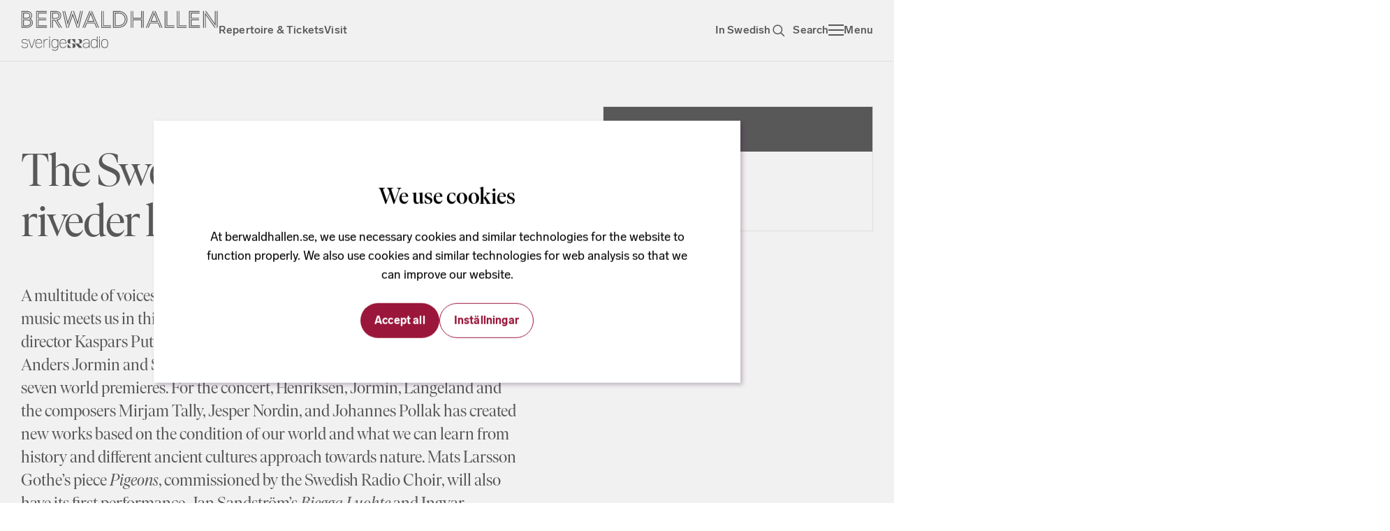

--- FILE ---
content_type: text/html; charset=utf-8
request_url: https://www.berwaldhallen.se/en/concert/the-swedish-radio-choir-a-riveder-le-stelle
body_size: 78462
content:
<!DOCTYPE html><html lang="en" class="__variable_89105a __variable_856e72 akka-no-js"><head><meta charSet="utf-8"/><meta name="viewport" content="width=device-width, initial-scale=1"/><link rel="preload" href="/_next/static/media/82e75bdce7bad9d6-s.p.woff2" as="font" crossorigin="" type="font/woff2"/><link rel="preload" href="/_next/static/media/a3adb30587e010bb-s.p.woff2" as="font" crossorigin="" type="font/woff2"/><link rel="preload" href="/_next/static/media/b536425a8270b7e5-s.p.woff2" as="font" crossorigin="" type="font/woff2"/><link rel="preload" href="/_next/static/media/beb8aeb6246a0e19-s.p.woff2" as="font" crossorigin="" type="font/woff2"/><link rel="preload" href="/_next/static/media/d4fa8b590eed6e57-s.p.woff2" as="font" crossorigin="" type="font/woff2"/><link rel="preload" as="image" imageSrcSet="/_next/image?url=https%3A%2F%2Fcdn-production.berwaldhallen.se%2Fapp%2Fuploads%2F2023%2F03%2FWebbkort_OSF2023_31Aug_Liggande-1.jpg&amp;w=1920&amp;q=75 1x, /_next/image?url=https%3A%2F%2Fcdn-production.berwaldhallen.se%2Fapp%2Fuploads%2F2023%2F03%2FWebbkort_OSF2023_31Aug_Liggande-1.jpg&amp;w=3840&amp;q=75 2x" fetchPriority="high"/><link rel="stylesheet" href="/_next/static/css/839e568c40f38c1d.css" data-precedence="next"/><link rel="stylesheet" href="/_next/static/css/c41ab8a09761f3b6.css" data-precedence="next"/><link rel="stylesheet" href="/_next/static/css/3a61b475c4b8d969.css" data-precedence="next"/><link rel="stylesheet" href="/_next/static/css/b211402045ca1a01.css" data-precedence="next"/><link rel="stylesheet" href="/_next/static/css/de96fa3c7da79c8d.css" data-precedence="next"/><link rel="stylesheet" href="/_next/static/css/6e229c4e9ae8f97b.css" data-precedence="next"/><link rel="stylesheet" href="/_next/static/css/b5d9896ec4232a90.css" data-precedence="next"/><link rel="stylesheet" href="/_next/static/css/2b2dbca756b42500.css" data-precedence="next"/><link rel="stylesheet" href="/_next/static/css/e607b5e83e15e449.css" data-precedence="next"/><link rel="stylesheet" href="/_next/static/css/0ad9772653c39e8c.css" data-precedence="next"/><link rel="stylesheet" href="/_next/static/css/e89f735fcba8ee13.css" data-precedence="next"/><link rel="stylesheet" href="/_next/static/css/1e72fb1fe31a8599.css" data-precedence="next"/><link rel="preload" as="script" fetchPriority="low" href="/_next/static/chunks/webpack-caa3d9b61ff51627.js"/><script src="/_next/static/chunks/fd9d1056-c690a01d34674df9.js" async=""></script><script src="/_next/static/chunks/117-a5a0be43bb804470.js" async=""></script><script src="/_next/static/chunks/main-app-9d42167327719e28.js" async=""></script><script src="/_next/static/chunks/421-f593f9be3d2476bd.js" async=""></script><script src="/_next/static/chunks/445-e3e3bbbd01ea15a6.js" async=""></script><script src="/_next/static/chunks/app/%5B...permalink%5D/error-7269bb3c076db807.js" async=""></script><script src="/_next/static/chunks/682-cf42f8a6f12a1a9f.js" async=""></script><script src="/_next/static/chunks/605-69de8ec73ff68353.js" async=""></script><script src="/_next/static/chunks/app/layout-12dcfdd753433073.js" async=""></script><script src="/_next/static/chunks/app/%5B...permalink%5D/not-found-b7fd175b96d3bf07.js" async=""></script><script src="/_next/static/chunks/app/error-e2ac8d9440bd72a0.js" async=""></script><script src="/_next/static/chunks/596-ccc603bd8d5ce411.js" async=""></script><script src="/_next/static/chunks/864-36f10296c3b2e69a.js" async=""></script><script src="/_next/static/chunks/app/page-8463d9bf648730f5.js" async=""></script><meta name="theme-color" content="#fff"/><title>The Swedish Radio Choir: ...a riveder le stelle - Berwaldhallen</title><meta name="description" content="The concert is given in the presence of H. R. H. Crown Princess Victoria. The ethereal sound of Arve Henriksen’s trumpet, Anders..."/><link rel="manifest" href="/manifest.json" crossorigin="use-credentials"/><meta name="robots" content="index, follow"/><link rel="canonical" href="https://www.berwaldhallen.se/en/concert/the-swedish-radio-choir-a-riveder-le-stelle"/><meta property="og:title" content="The Swedish Radio Choir: ...a riveder le stelle - Berwaldhallen"/><meta property="og:description" content="The concert is given in the presence of H. R. H. Crown Princess Victoria. The ethereal sound of Arve Henriksen’s trumpet, Anders..."/><meta property="og:locale" content="sv"/><meta property="og:image" content="https://prod-berwaldhallen-se.storage.googleapis.com/app/uploads/2023/03/Webbkort_OSF2023_31Aug_Liggande-1.jpg"/><meta property="og:image:width" content="1920"/><meta property="og:image:height" content="1040"/><meta name="twitter:card" content="summary_large_image"/><meta name="twitter:title" content="The Swedish Radio Choir: ...a riveder le stelle - Berwaldhallen"/><meta name="twitter:description" content="The concert is given in the presence of H. R. H. Crown Princess Victoria. The ethereal sound of Arve Henriksen’s trumpet, Anders..."/><meta name="twitter:image" content="https://prod-berwaldhallen-se.storage.googleapis.com/app/uploads/2023/03/Webbkort_OSF2023_31Aug_Liggande-1.jpg"/><meta name="twitter:image:width" content="1920"/><meta name="twitter:image:height" content="1040"/><link rel="icon" href="/favicon.ico" type="image/x-icon" sizes="32x32"/><link rel="icon" href="/icon.png?ebb88fb831a5339e" type="image/png" sizes="512x512"/><meta name="next-size-adjust"/><link rel="stylesheet" href="https://cdnjs.cloudflare.com/ajax/libs/weather-icons/2.0.10/css/weather-icons.min.css"/><link rel="stylesheet" href="https://cdnjs.cloudflare.com/ajax/libs/weather-icons/2.0.10/css/weather-icons-wind.min.css"/><script src="/_next/static/chunks/polyfills-42372ed130431b0a.js" noModule=""></script></head><body class="Site-root"><a class="Skip-to-content" id="skip-to-content" href="#main-content">Skip to content</a><header class="Site-header"><div class="Site-header__inner"><a class="Site-header__home-link" href="/en"><svg width="283" height="58" viewBox="0 0 283 58" fill="none" xmlns="http://www.w3.org/2000/svg" class="Site-header__logo"><path fill-rule="evenodd" clip-rule="evenodd" d="m19.302 41.119-3.916 11.762-3.916-11.762h-.95l4.16 12.495h1.411l4.16-12.495h-.95ZM52.233 50.445a3.72 3.72 0 0 1-3.508 2.47h-.308a3.72 3.72 0 0 1-3.507-2.47c-.075-.212-.303-.857-.303-3.079 0-1.985.173-2.703.303-3.071a3.72 3.72 0 0 1 3.507-2.47h.308a3.72 3.72 0 0 1 3.508 2.47c.075.212.303.856.303 3.071 0 1.495-.1 2.502-.303 3.079Zm.303-9.33v1.81a4.63 4.63 0 0 0-3.81-2.002h-.309a4.623 4.623 0 0 0-4.358 3.071c-.165.467-.354 1.272-.354 3.372 0 2.13.202 2.949.354 3.38a4.623 4.623 0 0 0 4.358 3.07h.308c1.544 0 2.958-.77 3.805-1.995-.022 1.195-.12 2.026-.297 2.528a3.72 3.72 0 0 1-3.508 2.469h-.308c-1.395 0-2.708-.649-3.406-1.617h-1.049c.749 1.502 2.51 2.52 4.455 2.52h.308a4.622 4.622 0 0 0 4.358-3.071c.152-.43.354-1.25.354-3.38V41.115h-.901ZM56.487 44.296a3.72 3.72 0 0 1 3.507-2.47h.309a3.72 3.72 0 0 1 3.507 2.47c.06.171.234.662.287 2.106H56.2c.045-1.27.18-1.805.287-2.106Zm7.621 6.228-.022.06c-.477 1.35-2.068 2.331-3.783 2.331h-.309a3.72 3.72 0 0 1-3.507-2.469c-.075-.212-.303-.856-.303-3.078v-.064h8.834l-.007-.459c-.029-1.746-.214-2.463-.35-2.85a4.623 4.623 0 0 0-4.358-3.07h-.309a4.622 4.622 0 0 0-4.357 3.07c-.166.467-.355 1.273-.355 3.373 0 2.13.203 2.949.355 3.379a4.623 4.623 0 0 0 4.357 3.07h.309c2.118 0 4.024-1.205 4.633-2.932l.128-.361h-.956ZM21.857 44.296a3.72 3.72 0 0 1 3.507-2.47h.309a3.72 3.72 0 0 1 3.507 2.47c.06.171.234.662.287 2.106H21.57c.045-1.27.18-1.805.287-2.106Zm7.621 6.228-.022.06c-.477 1.35-2.068 2.331-3.783 2.331h-.309a3.72 3.72 0 0 1-3.507-2.469c-.075-.212-.303-.856-.303-3.078v-.064h8.834l-.007-.459c-.029-1.746-.214-2.463-.35-2.85a4.622 4.622 0 0 0-4.358-3.07h-.309a4.622 4.622 0 0 0-4.357 3.07c-.165.467-.355 1.273-.355 3.373 0 2.13.203 2.949.355 3.379a4.623 4.623 0 0 0 4.357 3.07h.309c2.118 0 4.024-1.205 4.634-2.932l.127-.361h-.956ZM5.454 46.416c-2.287 0-3.447-.743-3.447-2.208 0-1.02.332-2.378 3.206-2.378h.367c2.63 0 3.131 1.136 3.197 2.112h.903c-.085-1.434-.905-3.014-4.1-3.014h-.367c-3.395 0-4.108 1.784-4.108 3.28 0 1.162.565 3.11 4.349 3.11 3.333 0 3.782 1.458 3.782 2.884 0 1.798-1.19 2.71-3.538 2.71h-.604c-2.347 0-3.537-.912-3.537-2.71H.655c0 2.329 1.577 3.613 4.44 3.613h.603c2.863 0 4.44-1.284 4.44-3.613 0-2.547-1.532-3.786-4.684-3.786ZM41.463 38.025v1.562h-.902v-2.408h.903v.846ZM41.463 42.678v-1.567h-.901v12.502h.901V42.678ZM112.984 38.734v.853h-.902v-2.408h.902v1.555ZM112.984 43.07v-1.959h-.902v12.502h.902V43.07ZM38.595 41.067a4.658 4.658 0 0 0-1.156-.143h-.308a4.63 4.63 0 0 0-3.808 2V41.11h-.901v12.502h.901v-6.465c.013-1.82.177-2.501.302-2.855a3.719 3.719 0 0 1 3.506-2.468h.308c.401 0 .787.066 1.156.185v-.943ZM119.752 41.826a3.718 3.718 0 0 0-3.506 2.468c-.13.368-.303 1.086-.303 3.07 0 2.222.228 2.866.303 3.078a3.718 3.718 0 0 0 3.506 2.468h.308a3.718 3.718 0 0 0 3.506-2.468c.203-.576.302-1.583.302-3.078 0-2.214-.227-2.858-.302-3.07a3.718 3.718 0 0 0-3.506-2.468h-.308Zm.308 11.985h-.308a4.624 4.624 0 0 1-4.357-3.069c-.151-.43-.353-1.248-.353-3.378 0-2.099.188-2.904.354-3.37a4.622 4.622 0 0 1 4.356-3.07h.308a4.622 4.622 0 0 1 4.356 3.07c.165.466.354 1.271.354 3.37 0 2.13-.202 2.948-.354 3.378a4.622 4.622 0 0 1-4.356 3.07ZM108.502 50.441a3.719 3.719 0 0 1-3.506 2.469h-.308a3.718 3.718 0 0 1-3.506-2.469c-.076-.212-.304-.856-.304-3.078 0-1.984.173-2.702.304-3.07a3.717 3.717 0 0 1 3.506-2.468h.308c1.576 0 2.984.991 3.506 2.468.075.212.302.856.302 3.07 0 1.495-.098 2.503-.302 3.078Zm.305 3.173h.901V37.176h-.901v5.752a4.631 4.631 0 0 0-3.811-2.005h-.308a4.622 4.622 0 0 0-4.357 3.07c-.165.467-.354 1.271-.354 3.37 0 2.13.202 2.949.354 3.379a4.622 4.622 0 0 0 4.357 3.07h.308a4.63 4.63 0 0 0 3.811-2.006v1.808ZM97.234 47.349h-.001c0 1.496-.1 2.504-.304 3.081a3.72 3.72 0 0 1-3.508 2.47l-.337.003c-2.354 0-3.548-.915-3.548-2.72v-.136c0-1.43.46-2.754 3.794-2.754h3.904v.056Zm.903-2.884c0-2.232-1.54-3.564-4.119-3.564h-.367c-2.67 0-4.248 1.098-4.381 3.02h.907c.167-1.738 1.957-2.117 3.474-2.117h.367c1.201 0 3.216.346 3.216 2.664v1.922H93.33c-3.204 0-4.696 1.162-4.696 3.657v.137c0 2.335 1.58 3.621 4.45 3.621l.364-.002a4.633 4.633 0 0 0 3.787-2.007v1.814h.904l-.002-9.145ZM83.865 44.185c0-3.169-3.117-2.982-4.084-3.169h4.5c1.29.001 3.358.854 3.358 3.17s-1.621 3.168-2.912 3.17h-2.112s1.25-.001 1.25-3.17ZM66.815 53.61h5.396l-5.396-5.618v5.618ZM72.502 41.016l5.13 6.13v-6.13h-5.13ZM82.384 47.354h-4.58l5.235 6.256h4.891l-5.546-6.256ZM70.484 44.186c0 2.389.77 2.982 1.727 3.17h-2.702c-1.278-.002-2.884-.854-2.884-3.17 0-2.317 1.605-3.169 2.883-3.17h2.703c-.958.187-1.727.781-1.727 3.17ZM74.226 50.483c0-2.357-.776-2.943-1.743-3.127h2.729c1.291 0 2.913.842 2.913 3.128s-1.622 3.127-2.913 3.129h-2.73c.968-.185 1.744-.772 1.744-3.13ZM7.979 21.218c3.242 0 5.37-1.115 5.37-3.614 0-2.533-1.621-3.512-5.1-3.512H4.196v7.126H7.98Zm.203-10.774c2.127 0 4.019-.71 4.019-3.14 0-.778-.203-3.108-4.222-3.142l-3.816-.034v6.316h4.019ZM3.014 22.4v-9.49H8.25c4.053 0 6.249 1.451 6.249 4.795S11.492 22.4 8.08 22.4H3.014Zm0-10.774V2.98H7.98c4.627 0 5.404 3.14 5.404 4.323 0 3.209-2.736 4.323-5.201 4.323H3.014ZM1.8 23.48h6.349c7.025 0 7.734-4.763 7.734-5.742.034-3.141-2.06-5.032-4.492-5.607 2.702-1.181 3.377-3.073 3.377-5.065 0-3.885-3.073-5.168-6.754-5.168H1.798v21.582ZM.65 24.663V.717h7.363c3.951 0 7.903 1.588 7.903 6.35 0 2.566-1.149 4.086-1.993 4.863 1.182.743 3.107 2.465 3.107 5.809 0 1.419-1.114 6.924-8.882 6.924H.65ZM24.157 22.4v-9.592h12.057v1.182H25.34v7.228h12.023V22.4H24.157Zm0-10.808V2.946h12.834v1.182H25.305v6.316h10.91v1.148H24.156Zm-2.466 13.07V.717h15.3v1.182H22.874v21.582h14.488v1.181h-15.67ZM49.117 10.68c3.782 0 4.694-1.283 4.694-3.276 0-1.992-.98-3.276-4.694-3.276h-3.48v6.552h3.48Zm-.946 3.75h-2.533v10.233h-1.149V13.247h4.357l6.924 11.416h-1.385l-6.214-10.234Zm-3.682-2.568V2.946h4.628c4.39 0 5.876 1.959 5.876 4.458 0 2.6-1.689 4.458-5.877 4.458H44.49Zm5.911 1.351c4.39-.067 6.08-2.904 6.08-5.809 0-3.749-2.433-5.505-6.924-5.505h-6.451v22.764h-1.149V.75h7.6c4.897 0 8.072 2.229 8.072 6.755 0 3.073-1.824 5.977-5.27 6.653l6.452 10.504h-1.351L50.4 13.213ZM81.979 24.663 87.552.75h1.182l-5.54 23.912H81.98ZM74.649.75h1.216l5.202 15.738L84.85.751h1.182l-4.796 19.994L74.65.751Zm-.573 6.822-5.91 17.09H66.95l7.126-20.636 7.16 20.636h-1.25l-5.91-17.09ZM62.086.751h1.216l3.783 15.738 5.2-15.738h1.25L66.95 20.745 62.086.751Zm-2.668 0h1.148l5.573 23.912h-1.182L59.417.75ZM100.42.75h1.284l10.098 23.913h-1.249L100.42.75Zm3.31 14.355-3.85-9.593-3.816 9.593h7.666Zm-9.389 1.148L99.88 2.372l5.573 13.881H94.341Zm11.011 2.364H94.476l-2.499 6.046h-1.284l3.007-7.228h12.428l2.938 7.228h-1.249l-2.465-6.046Zm-17.327 6.046L98.056.75h1.284L89.275 24.663h-1.25ZM117.443 22.332V.751h1.149v20.4h10.402v1.181h-11.551Zm-2.533 2.33V.752h1.148v22.763h12.936v1.149H114.91ZM139.228 21.184c6.484 0 9.389-4.154 9.389-8.477 0-4.29-2.905-8.512-9.389-8.512h-3.85v16.989h3.85Zm-4.998 1.148V3.047h4.998c7.092 0 10.571 4.762 10.571 9.66 0 4.897-3.512 9.625-10.571 9.625h-4.998Zm-1.318 1.149h6.991c5.472 0 11.382-3.614 11.382-10.774 0-7.228-5.91-10.808-11.382-10.808h-6.991v21.582Zm-1.148 1.182V.717h8.139c5.945 0 12.564 4.02 12.564 11.99 0 7.97-6.619 11.956-12.564 11.956h-8.139ZM174.623 24.663h1.115V.75h-1.115v23.912Zm-2.532 0V13.99H160.81v10.673h-1.182V12.842h13.611v11.82h-1.148ZM159.628 11.66V.75h1.182v9.761h11.281V.752h1.148V11.66h-13.611Zm-2.499 13.003h1.182V.75h-1.182v23.912ZM191.241.75h1.283l10.098 23.913h-1.249L191.241.75Zm3.309 14.355-3.85-9.593-3.816 9.593h7.666Zm-9.388 1.148L190.7 2.372l5.573 13.881h-11.111Zm11.01 2.364h-10.876l-2.499 6.046h-1.283l3.006-7.228h12.428l2.939 7.228h-1.25l-2.465-6.046Zm-17.326 6.046L188.876.75h1.284l-10.065 23.912h-1.249ZM208.263 22.332V.751h1.149v20.4h10.402v1.181h-11.551Zm-2.533 2.33V.752h1.149v22.763h12.935v1.149H205.73ZM225.658 22.332V.751h1.148v20.4h10.402v1.181h-11.55Zm-2.533 2.33V.752h1.148v22.763h12.935v1.149h-14.083ZM242.984 22.4v-9.592h12.058v1.182h-10.876v7.228h12.024V22.4h-13.206Zm0-10.808V2.946h12.834v1.182h-11.685v6.316h10.909v1.148h-12.058Zm-2.465 13.07V.717h15.299v1.182h-14.117v21.582h14.489v1.181h-15.671ZM280.237 24.663h1.149V.75h-1.149v23.912ZM263.62.75h1.453l12.462 17.799V.75h1.183v21.447L263.62.751Zm.912 5.707v18.205h-1.148V2.777l15.266 21.886h-1.419L264.532 6.459Zm-3.749 18.205h1.149V.75h-1.149v23.912Z" fill="currentColor"></path></svg></a><nav class="Site-header__navigation"><a class="Button Button--priority-tertiary Button--size-m Tab  " href="/en/repertoire">Repertoire &amp; Tickets<!-- --> </a><a class="Button Button--priority-tertiary Button--size-m Tab  " href="/en/visit">Visit<!-- --> </a></nav><a class="Button Button--priority-tertiary Button--size-m Tab  Site-header__lang" href="/" rel="external">In Swedish<!-- --> </a><a class="Button Button--priority-tertiary Button--size-m Tab  Site-header__search-link" href="/en/search"><svg width="24" height="24" viewBox="0 0 24 24" fill="none" xmlns="http://www.w3.org/2000/svg" class="icon-left"><path d="m19.313 19.313-4.626-4.626M10.313 16.5a6.187 6.187 0 1 0 0-12.375 6.187 6.187 0 0 0 0 12.375Z" stroke="currentColor" stroke-width="1.5" stroke-miterlimit="10" stroke-linecap="square"></path></svg>Search<!-- --> </a><button id="global-menu-toggler" aria-expanded="false" aria-label="Open menu" class="Button Button--priority-tertiary Button--size-m Tab  Site-header__menu-toggler "><span class="Site-header__menu-icon"><span></span><span></span><span></span></span><span class="Site-header__menu-text">Menu</span></button></div></header><main class="Main-content" id="main-content"><article class="Production" data-post="true" data-post-id="7549"><header class="Post-header"><div class="Post-header__main"><h1 class="Post-header__title">The Swedish Radio Choir: ...a riveder le stelle</h1><p class="Post-header__preamble">A multitude of voices and sounds from the classical as well as jazz and folk music meets us in this concert where the Swedish Radio Choir under music director Kaspars Putniņš are joined by trumpeter Arve Henriksen, bass player Anders Jormin and Sinikka Langeland on kantele will perfome no less than seven world premieres. For the concert, Henriksen, Jormin, Langeland and the composers Mirjam Tally, Jesper Nordin, and Johannes Pollak has created new works based on the condition of our world and what we can learn from history and different ancient cultures approach towards nature. Mats Larsson Gothe’s piece <em>Pigeons</em>, commissioned by the Swedish Radio Choir, will also have its first performance. Jan Sandström’s <em>Biegga Luohte</em> and Ingvar Lidholm’s <em>…a riveder le stelle</em> makes out the base in this concert which celebrates the immeasurable dimensions of nature.</p></div><div class="Post-header__aside"><section class="Production-checkout"><header class="Production-checkout__header"><svg width="16" height="16" viewBox="0 0 16 16" fill="none" xmlns="http://www.w3.org/2000/svg"><path d="M.875 6.05h14.25M13.7 3.2H2.3A1.425 1.425 0 0 0 .875 4.625v8.55A1.425 1.425 0 0 0 2.3 14.6h11.4a1.425 1.425 0 0 0 1.425-1.425v-8.55A1.425 1.425 0 0 0 13.7 3.2ZM4.675 1.3v1.9M11.325 1.3v1.9" stroke="currentColor" stroke-width="2" stroke-linecap="round" stroke-linejoin="round"></path><rect x="3.25" y="7.75" width="2" height="2" rx="1" fill="currentColor"></rect><rect x="7" y="7.75" width="2" height="2" rx="1" fill="currentColor"></rect><rect x="10.75" y="7.75" width="2" height="2" rx="1" fill="currentColor"></rect><rect x="3.25" y="10.75" width="2" height="2" rx="1" fill="currentColor"></rect><rect x="7" y="10.75" width="2" height="2" rx="1" fill="currentColor"></rect><rect x="10.75" y="10.75" width="2" height="2" rx="1" fill="currentColor"></rect></svg> <!-- -->Season 2023/2024</header><div class="Tab-panels"><div id="panel-0" role="tabpanel" aria-labelledby="tab-0" class="Tab-panels__item active"><div class="Event-status-label Event-status-label--accented Event-status-label--status-stop"><svg width="12" height="12" viewBox="0 0 12 12" fill="none" xmlns="http://www.w3.org/2000/svg"><circle cx="6" cy="6" r="6" fill="currentColor"></circle></svg><span>Date has passed</span></div><div class="Production-details Production-details--vertical  "><div class="Production-details__venue " aria-label="Venue"><span><svg width="16" height="16" viewBox="0 0 16 16" fill="none" xmlns="http://www.w3.org/2000/svg"><path d="M13.12 6.138c0 4.19-5.12 8.845-5.12 8.845s-5.12-4.655-5.12-8.845a5.12 5.12 0 0 1 10.24 0Z" stroke="currentColor" stroke-width="1.96" stroke-linecap="round" stroke-linejoin="round"></path><path d="M8 7a1 1 0 1 0 0-2 1 1 0 0 0 0 2Z" fill="currentColor" stroke="currentColor" stroke-width="1.5" stroke-linecap="round" stroke-linejoin="round"></path></svg></span><span>Berwaldhallen</span></div><div class="Production-details__length " aria-label="Length"><span><svg width="16" height="16" viewBox="0 0 16 16" fill="none" xmlns="http://www.w3.org/2000/svg"><path d="M8 15A7 7 0 1 0 8 1a7 7 0 0 0 0 14Z" stroke="currentColor" stroke-width="2" stroke-linecap="round" stroke-linejoin="round"></path><path d="M8 4.316V8h3.684" stroke="currentColor" stroke-width="2" stroke-linecap="round" stroke-linejoin="round"></path></svg></span><span>1 tim 45 min, ej paus</span></div></div></div><div id="panel-1" role="tabpanel" aria-labelledby="tab-1" hidden="" class="Tab-panels__item "><p>This production is part of one or more concert series.</p><button class="Button Button--priority-primary Button--size-l  Button--icon  Button--icon-ArrowRight Button--icon-pos-right"> Show concert series<svg width="16" height="16" viewBox="0 0 16 16" fill="none" xmlns="http://www.w3.org/2000/svg"><path d="M1 8h14M10 3l5 5-5 5" stroke="currentColor" stroke-width="2" stroke-linecap="round" stroke-linejoin="round"></path></svg></button></div></div></section></div></header><figure class="Post-media"><img alt="" fetchPriority="high" width="1920" height="1040" decoding="async" data-nimg="1" style="color:transparent" srcSet="/_next/image?url=https%3A%2F%2Fcdn-production.berwaldhallen.se%2Fapp%2Fuploads%2F2023%2F03%2FWebbkort_OSF2023_31Aug_Liggande-1.jpg&amp;w=1920&amp;q=75 1x, /_next/image?url=https%3A%2F%2Fcdn-production.berwaldhallen.se%2Fapp%2Fuploads%2F2023%2F03%2FWebbkort_OSF2023_31Aug_Liggande-1.jpg&amp;w=3840&amp;q=75 2x" src="/_next/image?url=https%3A%2F%2Fcdn-production.berwaldhallen.se%2Fapp%2Fuploads%2F2023%2F03%2FWebbkort_OSF2023_31Aug_Liggande-1.jpg&amp;w=3840&amp;q=75"/></figure><section class="Section Section--aside-first-on-mobile Color-scheme Color-scheme--default"><div class="Section__inner"><div class="Section__main"><p>The concert is given in the presence of H. R. H. Crown Princess Victoria.</p>
<p>The ethereal sound of Arve Henriksen’s trumpet, Anders Jormin’s flowing double bass and Sinnika Langeland’s meditative singing and kantele-playing have previously been heard in several successful collaborations. When the trio now joins the Swedish Radio Choir and Kaspars Putniņš in a concert of contemporary Swedish music rooted in folk music, we can look forward to a genre-bending, partly improvised, journey on a musical theme that celebrates the immeasurable dimensions of nature</p>
<p>“<em>We have lived in an anthropocentric world since the Enlightenment, ignoring nature’s potential with its rich variety of colours and shapes. Art is, like nature, a place where we can achieve emotional wisdom that goes beyond the intellect,</em>” says Kaspars Putniņš.</p>
<p>Composer Mirjam Tally has worked with changes in the landscape in her choral/orchestral work <em>Från ljus till mörker</em> (From light to darkness), a musical journey through the seasons taking the Sami tradition as the starting point. In her new choral work <em>Sky over the Lake</em>, commissioned by the Swedish Radio Choir, she has made a musical adaptation of the poem “Dock” by the American poet Ann Keniston. In a few moving lines it describes the unfathomableness of nature and our fumbling attempts at existing in unison with it.</p>
<p>Jesper Nordin, who often borrows inspiration from traditional folk music, has based his most recent choral work on the language of traditional mountain pasture stock farming. The ancient vocal technique <em>kulning</em> is a theme with variations that runs through this first performance for the Swedish Radio Choir.</p>
<p>The British poet Tom Hiron’s poetry connects with all that is unfathomable and wild. His poems often balance on the edge between the abyss and the light. When the composer Johannes Pollak was commissioned by the Swedish Radio Choir, he chose Hiron’s unpublished poem “<em>Songs for an Impossible Future</em>”, which is about an unyielding determination to turn despair into hope and make things grow in the dust.<br/>
Mats Larsson Gothe’s choral work <em>The Pigeons </em>is based on Håkan Sandell’s poem “Duvorna”. Having lost their grandeur and resorted to “mocked shabby clowns”, the pigeons long to yet again fly in the wild, expressed by Larsson Gothe through vigorous vocal polyphony.<br/>
Yoik singing, which creates an emotional bond between humans, animals and nature, is at the heart of Jan Sandström’s choral work <em>Biegga luohte</em> from 1998. The title in the Sami language translates as <em>Yoik to the Mountain Wind</em>. It is based on a Christian yoik by<br/>
Johan Märak.</p>
<p>The concert concludes with Ingvar Lidholm’s seminal … <em>a rivider le stelle</em> from 1974, a dramatic, emotional journey that goes from darkness of hell to the joys of heaven in Dante Alighieri’s <em>Divina Commedia</em>. In combination with Lidholm’s shimmering music it is possible to believe in a world where the wonders of nature offer a sense of light and hope.</p>
<p><em>Text: Anna Hedelius</em></p>
</div><div class="Section__aside"><aside class="Production-meta"><section class="Production-meta__section"><h2>Participants</h2><ul><li class="Production-meta__item--has-info"><span>Swedish Radio Choir<!-- --> <svg width="16" height="16" viewBox="0 0 16 16" fill="none" xmlns="http://www.w3.org/2000/svg"><path d="M8 0C3.6 0 0 3.6 0 8s3.6 8 8 8 8-3.6 8-8-3.6-8-8-8Zm1 11.5a.5.5 0 0 1-.5.5h-1a.5.5 0 0 1-.5-.5v-4a.5.5 0 0 1 .5-.5h1a.5.5 0 0 1 .5.5v4ZM8 6a1 1 0 1 1 0-2 1 1 0 0 1 0 2Z" fill="currentColor"></path></svg></span></li><li class="Production-meta__item--has-info"><span>Kaspar Putniņš, music director<!-- --> <svg width="16" height="16" viewBox="0 0 16 16" fill="none" xmlns="http://www.w3.org/2000/svg"><path d="M8 0C3.6 0 0 3.6 0 8s3.6 8 8 8 8-3.6 8-8-3.6-8-8-8Zm1 11.5a.5.5 0 0 1-.5.5h-1a.5.5 0 0 1-.5-.5v-4a.5.5 0 0 1 .5-.5h1a.5.5 0 0 1 .5.5v4ZM8 6a1 1 0 1 1 0-2 1 1 0 0 1 0 2Z" fill="currentColor"></path></svg></span></li><li class="Production-meta__item--has-info"><span>Arve Henriksen, trumpet<!-- --> <svg width="16" height="16" viewBox="0 0 16 16" fill="none" xmlns="http://www.w3.org/2000/svg"><path d="M8 0C3.6 0 0 3.6 0 8s3.6 8 8 8 8-3.6 8-8-3.6-8-8-8Zm1 11.5a.5.5 0 0 1-.5.5h-1a.5.5 0 0 1-.5-.5v-4a.5.5 0 0 1 .5-.5h1a.5.5 0 0 1 .5.5v4ZM8 6a1 1 0 1 1 0-2 1 1 0 0 1 0 2Z" fill="currentColor"></path></svg></span></li><li class="Production-meta__item--has-info"><span>Anders Jormin, Double Bass<!-- --> <svg width="16" height="16" viewBox="0 0 16 16" fill="none" xmlns="http://www.w3.org/2000/svg"><path d="M8 0C3.6 0 0 3.6 0 8s3.6 8 8 8 8-3.6 8-8-3.6-8-8-8Zm1 11.5a.5.5 0 0 1-.5.5h-1a.5.5 0 0 1-.5-.5v-4a.5.5 0 0 1 .5-.5h1a.5.5 0 0 1 .5.5v4ZM8 6a1 1 0 1 1 0-2 1 1 0 0 1 0 2Z" fill="currentColor"></path></svg></span></li><li class="Production-meta__item--has-info"><span>Sinikka Langeland, kantele<!-- --> <svg width="16" height="16" viewBox="0 0 16 16" fill="none" xmlns="http://www.w3.org/2000/svg"><path d="M8 0C3.6 0 0 3.6 0 8s3.6 8 8 8 8-3.6 8-8-3.6-8-8-8Zm1 11.5a.5.5 0 0 1-.5.5h-1a.5.5 0 0 1-.5-.5v-4a.5.5 0 0 1 .5-.5h1a.5.5 0 0 1 .5.5v4ZM8 6a1 1 0 1 1 0-2 1 1 0 0 1 0 2Z" fill="currentColor"></path></svg></span></li></ul></section><section class="Production-meta__section"><h2>Works</h2><ul><li class=""><span>Jesper Nordin: Aspects: Herding call<!-- --> </span><time>9 min</time></li><li class=""><span>Improvisation<!-- --> </span></li><li class="Production-meta__item--has-info"><span>Mirjam Tally: Sky over the Lake - world premiere<!-- --> <svg width="16" height="16" viewBox="0 0 16 16" fill="none" xmlns="http://www.w3.org/2000/svg"><path d="M8 0C3.6 0 0 3.6 0 8s3.6 8 8 8 8-3.6 8-8-3.6-8-8-8Zm1 11.5a.5.5 0 0 1-.5.5h-1a.5.5 0 0 1-.5-.5v-4a.5.5 0 0 1 .5-.5h1a.5.5 0 0 1 .5.5v4ZM8 6a1 1 0 1 1 0-2 1 1 0 0 1 0 2Z" fill="currentColor"></path></svg></span></li><li class="Production-meta__item--has-info"><span>Jan Sandström: Biegga Luohte<!-- --> <svg width="16" height="16" viewBox="0 0 16 16" fill="none" xmlns="http://www.w3.org/2000/svg"><path d="M8 0C3.6 0 0 3.6 0 8s3.6 8 8 8 8-3.6 8-8-3.6-8-8-8Zm1 11.5a.5.5 0 0 1-.5.5h-1a.5.5 0 0 1-.5-.5v-4a.5.5 0 0 1 .5-.5h1a.5.5 0 0 1 .5.5v4ZM8 6a1 1 0 1 1 0-2 1 1 0 0 1 0 2Z" fill="currentColor"></path></svg></span><time>10 min</time></li><li class=""><span>Improvisation<!-- --> </span></li><li class=""><span>Johannes Pollak: Songs for an Impossible Future - world premiere<!-- --> </span><time>5 min</time></li><li class=""><span>Mats Larsson Gothe: The Pigeons - world premiere<!-- --> </span></li><li class="Production-meta__item--has-info"><span>Ingvar Lidholm: ...a riveder le stelle<!-- --> <svg width="16" height="16" viewBox="0 0 16 16" fill="none" xmlns="http://www.w3.org/2000/svg"><path d="M8 0C3.6 0 0 3.6 0 8s3.6 8 8 8 8-3.6 8-8-3.6-8-8-8Zm1 11.5a.5.5 0 0 1-.5.5h-1a.5.5 0 0 1-.5-.5v-4a.5.5 0 0 1 .5-.5h1a.5.5 0 0 1 .5.5v4ZM8 6a1 1 0 1 1 0-2 1 1 0 0 1 0 2Z" fill="currentColor"></path></svg></span><time>13 min</time></li><li class=""><span>Sinikka Langeland: The Magical Forest  - world premiere<!-- --> </span></li><li class=""><span>Arve Henriksen: The point of balance - world premiere<!-- --> </span></li><li class=""><span>Anders Jormin: En gång skall Du vara en av dem - world premiere<!-- --> </span></li><li class=""><span>Anders Jormin: Elegi - world premiere<!-- --> </span></li></ul></section></aside></div></div></section><section class="Post-related"><section class="Blurb-list Blurb-list--layout-auto"><header class="Blurb-list__header"><div class="Blurb-list__header-texts"><h2 class="Blurb-list__title">More concerts</h2></div><div class="Blurb-list__cta"><a class="Button Button--priority-secondary Button--size-s Blurb-list__button" href="/en/repertoire">Repertoire<svg width="16" height="16" viewBox="0 0 16 16" fill="none" xmlns="http://www.w3.org/2000/svg"><path d="M1 8h14M10 3l5 5-5 5" stroke="currentColor" stroke-width="2" stroke-linecap="round" stroke-linejoin="round"></path></svg> </a></div></header><ul class="Blurb-list__list"><li class="Blurb Blurb--historic"><figure class="Blurb__image Background--berwald-B"><img alt="" loading="lazy" width="1920" height="1080" decoding="async" data-nimg="1" style="color:transparent" srcSet="/_next/image?url=https%3A%2F%2Fcdn-production.berwaldhallen.se%2Fwp-content%2Fuploads%2F2025%2F11%2F05092120%2FWebbkort_NiklasRadioapanSuperhjaltar_1920x1080.jpg&amp;w=1920&amp;q=75 1x, /_next/image?url=https%3A%2F%2Fcdn-production.berwaldhallen.se%2Fwp-content%2Fuploads%2F2025%2F11%2F05092120%2FWebbkort_NiklasRadioapanSuperhjaltar_1920x1080.jpg&amp;w=3840&amp;q=75 2x" src="/_next/image?url=https%3A%2F%2Fcdn-production.berwaldhallen.se%2Fwp-content%2Fuploads%2F2025%2F11%2F05092120%2FWebbkort_NiklasRadioapanSuperhjaltar_1920x1080.jpg&amp;w=3840&amp;q=75"/><div class="Event-status-label Event-status-label--onbg Event-status-label--status-stop"><svg width="12" height="12" viewBox="0 0 12 12" fill="none" xmlns="http://www.w3.org/2000/svg"><circle cx="6" cy="6" r="6" fill="currentColor"></circle></svg><span>Date has passed</span></div></figure><div class="Blurb__content"><div class="Production-details Production-details--horizontal  "><div class="Production-details__runs " aria-label="Runs"><span><svg width="16" height="16" viewBox="0 0 16 16" fill="none" xmlns="http://www.w3.org/2000/svg"><path d="M.875 6.05h14.25M13.7 3.2H2.3A1.425 1.425 0 0 0 .875 4.625v8.55A1.425 1.425 0 0 0 2.3 14.6h11.4a1.425 1.425 0 0 0 1.425-1.425v-8.55A1.425 1.425 0 0 0 13.7 3.2ZM4.675 1.3v1.9M11.325 1.3v1.9" stroke="currentColor" stroke-width="2" stroke-linecap="round" stroke-linejoin="round"></path><rect x="3.25" y="7.75" width="2" height="2" rx="1" fill="currentColor"></rect><rect x="7" y="7.75" width="2" height="2" rx="1" fill="currentColor"></rect><rect x="10.75" y="7.75" width="2" height="2" rx="1" fill="currentColor"></rect><rect x="3.25" y="10.75" width="2" height="2" rx="1" fill="currentColor"></rect><rect x="7" y="10.75" width="2" height="2" rx="1" fill="currentColor"></rect><rect x="10.75" y="10.75" width="2" height="2" rx="1" fill="currentColor"></rect></svg></span><span>17 January</span></div></div><h3 class="Blurb__heading"><div class="Blurb__cta" href="/en/concert/niklas-radioapan-2">Niklas &amp; Radioapan– The Superheroes of Berwaldhallen</div></h3><div class="Blurb__description">Join Niklas and Radioapan on a secret musical adventure filled with laughter, songs, and superpowers! Together with the Swedish Radio Symphony Orchestra and conductor Erik Arvinder, they set out to stop the mischievous sound villain Dissonance – who wants to turn all music into chaos!</div><a class="Button Button--priority-secondary Button--size-auto Blurb__cta" href="/en/concert/niklas-radioapan-2">Read more<!-- --> </a></div></li><li class="Blurb Blurb--few_remaining"><figure class="Blurb__image Background--berwald-B"><img alt="" loading="lazy" width="1920" height="1040" decoding="async" data-nimg="1" style="color:transparent" srcSet="/_next/image?url=https%3A%2F%2Fcdn-production.berwaldhallen.se%2Fwp-content%2Fuploads%2F2025%2F03%2F19090912%2FWebbkort_v4_PappanoFotoMusacchioIanniello_BG_JeanVictorBertin_ItalianLandscape_JansenFotoMarcoBorggreve_alt.jpg&amp;w=1920&amp;q=75 1x, /_next/image?url=https%3A%2F%2Fcdn-production.berwaldhallen.se%2Fwp-content%2Fuploads%2F2025%2F03%2F19090912%2FWebbkort_v4_PappanoFotoMusacchioIanniello_BG_JeanVictorBertin_ItalianLandscape_JansenFotoMarcoBorggreve_alt.jpg&amp;w=3840&amp;q=75 2x" src="/_next/image?url=https%3A%2F%2Fcdn-production.berwaldhallen.se%2Fwp-content%2Fuploads%2F2025%2F03%2F19090912%2FWebbkort_v4_PappanoFotoMusacchioIanniello_BG_JeanVictorBertin_ItalianLandscape_JansenFotoMarcoBorggreve_alt.jpg&amp;w=3840&amp;q=75"/><div class="Event-status-label Event-status-label--onbg Event-status-label--status-warning"><svg width="12" height="12" viewBox="0 0 12 12" fill="none" xmlns="http://www.w3.org/2000/svg"><circle cx="6" cy="6" r="6" fill="currentColor"></circle></svg><span>Few seats remaining</span></div></figure><div class="Blurb__content"><div class="Production-details Production-details--horizontal  "><div class="Production-details__runs " aria-label="Runs"><span><svg width="16" height="16" viewBox="0 0 16 16" fill="none" xmlns="http://www.w3.org/2000/svg"><path d="M.875 6.05h14.25M13.7 3.2H2.3A1.425 1.425 0 0 0 .875 4.625v8.55A1.425 1.425 0 0 0 2.3 14.6h11.4a1.425 1.425 0 0 0 1.425-1.425v-8.55A1.425 1.425 0 0 0 13.7 3.2ZM4.675 1.3v1.9M11.325 1.3v1.9" stroke="currentColor" stroke-width="2" stroke-linecap="round" stroke-linejoin="round"></path><rect x="3.25" y="7.75" width="2" height="2" rx="1" fill="currentColor"></rect><rect x="7" y="7.75" width="2" height="2" rx="1" fill="currentColor"></rect><rect x="10.75" y="7.75" width="2" height="2" rx="1" fill="currentColor"></rect><rect x="3.25" y="10.75" width="2" height="2" rx="1" fill="currentColor"></rect><rect x="7" y="10.75" width="2" height="2" rx="1" fill="currentColor"></rect><rect x="10.75" y="10.75" width="2" height="2" rx="1" fill="currentColor"></rect></svg></span><span>22–23 January</span></div><div class="Production-details__priceRange " aria-label="Ticket price"><span><svg width="16" height="16" viewBox="0 0 16 16" fill="none" xmlns="http://www.w3.org/2000/svg"><path d="M3.725 10.375h2.85M11.325 10.375h.95M15.125 6.575H.875M14.175 13.225H1.825a.95.95 0 0 1-.95-.95v-8.55a.95.95 0 0 1 .95-.95h12.35a.95.95 0 0 1 .95.95v8.55a.95.95 0 0 1-.95.95Z" stroke="currentColor" stroke-width="2" stroke-miterlimit="10" stroke-linecap="round" stroke-linejoin="round"></path></svg></span><span>170 - 560 kr</span></div></div><h3 class="Blurb__heading"><div class="Blurb__cta" href="/en/concert/janine-jansen-in-brahms-violin-concerto">Janine Jansen in Brahms’ violin concerto</div></h3><div class="Blurb__description">World-renowned violinist Janine Jansen will make several guest appearances this season. Together with the legendary conductor Antonio Pappano and the Swedish Radio Symphony Orchestra, she will perform Johannes Brahms&#x27; Violin Concerto in D major.</div><a class="Button Button--priority-secondary Button--size-auto Blurb__cta" href="/en/concert/janine-jansen-in-brahms-violin-concerto">Read more &amp; tickets<!-- --> </a></div></li><li class="Blurb Blurb--sold_out"><figure class="Blurb__image Background--berwald-B"><img alt="" loading="lazy" width="1920" height="1040" decoding="async" data-nimg="1" style="color:transparent" srcSet="/_next/image?url=https%3A%2F%2Fcdn-production.berwaldhallen.se%2Fwp-content%2Fuploads%2F2025%2F03%2F19110038%2FWebbkort_v-_BrahmsRequiemmedRK.jpg&amp;w=1920&amp;q=75 1x, /_next/image?url=https%3A%2F%2Fcdn-production.berwaldhallen.se%2Fwp-content%2Fuploads%2F2025%2F03%2F19110038%2FWebbkort_v-_BrahmsRequiemmedRK.jpg&amp;w=3840&amp;q=75 2x" src="/_next/image?url=https%3A%2F%2Fcdn-production.berwaldhallen.se%2Fwp-content%2Fuploads%2F2025%2F03%2F19110038%2FWebbkort_v-_BrahmsRequiemmedRK.jpg&amp;w=3840&amp;q=75"/><div class="Event-status-label Event-status-label--onbg Event-status-label--status-stop"><svg width="12" height="12" viewBox="0 0 12 12" fill="none" xmlns="http://www.w3.org/2000/svg"><circle cx="6" cy="6" r="6" fill="currentColor"></circle></svg><span>No tickets left</span></div></figure><div class="Blurb__content"><div class="Production-details Production-details--horizontal  "><div class="Production-details__runs " aria-label="Runs"><span><svg width="16" height="16" viewBox="0 0 16 16" fill="none" xmlns="http://www.w3.org/2000/svg"><path d="M.875 6.05h14.25M13.7 3.2H2.3A1.425 1.425 0 0 0 .875 4.625v8.55A1.425 1.425 0 0 0 2.3 14.6h11.4a1.425 1.425 0 0 0 1.425-1.425v-8.55A1.425 1.425 0 0 0 13.7 3.2ZM4.675 1.3v1.9M11.325 1.3v1.9" stroke="currentColor" stroke-width="2" stroke-linecap="round" stroke-linejoin="round"></path><rect x="3.25" y="7.75" width="2" height="2" rx="1" fill="currentColor"></rect><rect x="7" y="7.75" width="2" height="2" rx="1" fill="currentColor"></rect><rect x="10.75" y="7.75" width="2" height="2" rx="1" fill="currentColor"></rect><rect x="3.25" y="10.75" width="2" height="2" rx="1" fill="currentColor"></rect><rect x="7" y="10.75" width="2" height="2" rx="1" fill="currentColor"></rect><rect x="10.75" y="10.75" width="2" height="2" rx="1" fill="currentColor"></rect></svg></span><span>24 January</span></div><div class="Production-details__priceRange " aria-label="Ticket price"><span><svg width="16" height="16" viewBox="0 0 16 16" fill="none" xmlns="http://www.w3.org/2000/svg"><path d="M3.725 10.375h2.85M11.325 10.375h.95M15.125 6.575H.875M14.175 13.225H1.825a.95.95 0 0 1-.95-.95v-8.55a.95.95 0 0 1 .95-.95h12.35a.95.95 0 0 1 .95.95v8.55a.95.95 0 0 1-.95.95Z" stroke="currentColor" stroke-width="2" stroke-miterlimit="10" stroke-linecap="round" stroke-linejoin="round"></path></svg></span><span>275 kr</span></div></div><h3 class="Blurb__heading"><div class="Blurb__cta" href="/en/concert/brahms-ein-deutsches-requiem">Brahms&#x27; Ein deutsches Requiem</div></h3><div class="Blurb__description">The Swedish Radio Choir sings Brahm&#x27;s animated <em> Ein deutsches Requiem&quot; at the Högalid Church. </em></div><a class="Button Button--priority-secondary Button--size-auto Blurb__cta" href="/en/concert/brahms-ein-deutsches-requiem">Read more<!-- --> </a></div></li><li class="Blurb Blurb--sold_out"><figure class="Blurb__image Background--berwald-B"><img alt="" loading="lazy" width="1920" height="1080" decoding="async" data-nimg="1" style="color:transparent" srcSet="/_next/image?url=https%3A%2F%2Fcdn-production.berwaldhallen.se%2Fwp-content%2Fuploads%2F2025%2F05%2F20095733%2FPetter2_fotoEaCzyz.jpg&amp;w=1920&amp;q=75 1x, /_next/image?url=https%3A%2F%2Fcdn-production.berwaldhallen.se%2Fwp-content%2Fuploads%2F2025%2F05%2F20095733%2FPetter2_fotoEaCzyz.jpg&amp;w=3840&amp;q=75 2x" src="/_next/image?url=https%3A%2F%2Fcdn-production.berwaldhallen.se%2Fwp-content%2Fuploads%2F2025%2F05%2F20095733%2FPetter2_fotoEaCzyz.jpg&amp;w=3840&amp;q=75"/><div class="Event-status-label Event-status-label--onbg Event-status-label--status-stop"><svg width="12" height="12" viewBox="0 0 12 12" fill="none" xmlns="http://www.w3.org/2000/svg"><circle cx="6" cy="6" r="6" fill="currentColor"></circle></svg><span>No tickets left</span></div></figure><div class="Blurb__content"><div class="Production-details Production-details--horizontal  "><div class="Production-details__runs " aria-label="Runs"><span><svg width="16" height="16" viewBox="0 0 16 16" fill="none" xmlns="http://www.w3.org/2000/svg"><path d="M.875 6.05h14.25M13.7 3.2H2.3A1.425 1.425 0 0 0 .875 4.625v8.55A1.425 1.425 0 0 0 2.3 14.6h11.4a1.425 1.425 0 0 0 1.425-1.425v-8.55A1.425 1.425 0 0 0 13.7 3.2ZM4.675 1.3v1.9M11.325 1.3v1.9" stroke="currentColor" stroke-width="2" stroke-linecap="round" stroke-linejoin="round"></path><rect x="3.25" y="7.75" width="2" height="2" rx="1" fill="currentColor"></rect><rect x="7" y="7.75" width="2" height="2" rx="1" fill="currentColor"></rect><rect x="10.75" y="7.75" width="2" height="2" rx="1" fill="currentColor"></rect><rect x="3.25" y="10.75" width="2" height="2" rx="1" fill="currentColor"></rect><rect x="7" y="10.75" width="2" height="2" rx="1" fill="currentColor"></rect><rect x="10.75" y="10.75" width="2" height="2" rx="1" fill="currentColor"></rect></svg></span><span>29-31 jan</span></div><div class="Production-details__priceRange " aria-label="Ticket price"><span><svg width="16" height="16" viewBox="0 0 16 16" fill="none" xmlns="http://www.w3.org/2000/svg"><path d="M3.725 10.375h2.85M11.325 10.375h.95M15.125 6.575H.875M14.175 13.225H1.825a.95.95 0 0 1-.95-.95v-8.55a.95.95 0 0 1 .95-.95h12.35a.95.95 0 0 1 .95.95v8.55a.95.95 0 0 1-.95.95Z" stroke="currentColor" stroke-width="2" stroke-miterlimit="10" stroke-linecap="round" stroke-linejoin="round"></path></svg></span><span>170 - 560 kr</span></div></div><h3 class="Blurb__heading"><div class="Blurb__cta" href="/en/concert/petter-meets-the-swedish-radio-symphony-orchestra">Petter meets the Swedish Radio Symphony Orchestra</div></h3><div class="Blurb__description">For the first time since 2013, Petter Alexis Askegren &#x27;Petter&#x27; finally takes the stage at Berwaldhallen with the Swedish Radio Symphony Orchestra and conductor Hans Ek to perform symphonic interpretations of music from the iconic rapper&#x27;s nearly 30-year long career.</div><a class="Button Button--priority-secondary Button--size-auto Blurb__cta" href="/en/concert/petter-meets-the-swedish-radio-symphony-orchestra">Read more<!-- --> </a></div></li></ul></section></section></article></main><footer class="Site-footer"><section class="Site-footer__top"><div class="Site-footer__inner"><div><section class="Blurb-list Blurb-list--layout-auto"><ul class="Blurb-list__list"><li class="Site-footer__menu-item "><a href="/en"><h2>Berwaldhallen</h2> </a><a aria-label="We at Berwaldhallen" href="/en/kontakta-oss/we-at-berwaldhallen">We at Berwaldhallen<!-- --> </a><a aria-label="Berwaldhallen Play" href="/en/play">Berwaldhallen Play<!-- --> </a><a aria-label="Press" href="/en/press">Press<!-- --> </a><a aria-label="Vacancies" href="/en/vacancies">Vacancies<!-- --> </a></li><li class="Site-footer__menu-item "><a href="/en/repertoire"><h2>Repertoire &amp; Tickets</h2> </a><a aria-label="Calendar" href="/en/calendar">Calendar<!-- --> </a><a aria-label="Gift Certificates" href="/en/gift-vouchers">Gift Certificates<!-- --> </a><a aria-label="My Tickets (Log in)" href="https://tix.se/en/berwald/login">My Tickets (Log in)<!-- --> </a></li><li class="Site-footer__menu-item "><a href="/en/kontakta-oss"><h2>Contact &amp; Opening Hours</h2> </a><a aria-label="Find us" href="/en/visit/find-us">Find us<!-- --> </a><a aria-label="Accessibility" href="/en/visit/accessibility">Accessibility<!-- --> </a><a aria-label="Accessibility Report" href="/en/tillganglighetsredovisning">Accessibility Report<!-- --> </a><a aria-label="Press" href="/en/press">Press<!-- --> </a></li><li class="Site-footer__menu-item "><a href="/en/rent-berwaldhallen"><h2>Rent Berwaldhallen</h2> </a><a aria-label="Price list" href="/en/rent-berwaldhallen/price-list">Price list<!-- --> </a></li><li class="Site-footer__menu-item "><a href="/en/privacy-policy"><h2>Privacy Policy</h2> </a><a aria-label="Cookies" href="/en/cookies">Cookies<!-- --> </a><a aria-label="List of cookies" href="/en/lista-over-kakor">List of cookies<!-- --> </a><a aria-label="Cookie Settings" href="https://www.berwaldhallen.se/en/cookies#cookies">Cookie Settings<!-- --> </a></li></ul></section><section class="Blurb-list Blurb-list--layout-auto"><ul class="Blurb-list__list"><li class="Site-footer__menu-item Site-footer__menu-item--shortcuts"><a aria-label="Swedish Radio Symphony Orchestra" href="/en/swedish-radio-symphony-orchestra">Swedish Radio Symphony Orchestra<!-- --> </a><a aria-label="The Swedish Radio Choir" href="/en/the-swedish-radio-choir">The Swedish Radio Choir<!-- --> </a><a aria-label="The Baltic Sea Festival" href="/en/the-baltic-sea-festival">The Baltic Sea Festival<!-- --> </a></li><li class="Site-footer__menu-item Site-footer__menu-item--socials"><h2>Social media</h2><a aria-label="Facebook" href="https://www.facebook.com/berwaldhallen/"><svg width="16" height="16" viewBox="0 0 16 16" fill="none" xmlns="http://www.w3.org/2000/svg"><path d="M16 8.048a8.001 8.001 0 1 0-9.25 7.9V10.36H4.719V8.048H6.75V6.285a2.822 2.822 0 0 1 3.021-3.112c.6.008 1.199.06 1.791.156V5.3h-1.008a1.155 1.155 0 0 0-1.3 1.25v1.5h2.219l-.355 2.312H9.25v5.591A8 8 0 0 0 16 8.048Z" fill="currentColor"></path></svg>Facebook<!-- --> </a><a aria-label="Instagram" href="https://www.instagram.com/berwaldhallen/"><svg width="16" height="16" viewBox="0 0 16 16" fill="none" xmlns="http://www.w3.org/2000/svg"><path d="M8 1.441c2.136 0 2.389.009 3.233.047.507.006 1.01.1 1.485.276.348.128.662.334.92.6.267.258.472.572.6.92.177.475.27.978.276 1.485.038.844.047 1.1.047 3.233s-.009 2.389-.047 3.233a4.42 4.42 0 0 1-.276 1.485 2.644 2.644 0 0 1-1.518 1.518 4.42 4.42 0 0 1-1.485.276c-.844.038-1.1.047-3.233.047s-2.389-.009-3.233-.047a4.42 4.42 0 0 1-1.485-.276 2.472 2.472 0 0 1-.92-.6 2.472 2.472 0 0 1-.6-.92 4.419 4.419 0 0 1-.276-1.485c-.038-.844-.047-1.1-.047-3.233s.009-2.389.047-3.233c.006-.507.1-1.01.276-1.485.128-.348.334-.662.6-.92.258-.266.572-.472.92-.6.475-.177.978-.27 1.485-.276.844-.038 1.1-.047 3.233-.047M8 0C5.827 0 5.555.009 4.7.048A5.868 5.868 0 0 0 2.76.42c-.534.2-1.018.516-1.417.923-.407.4-.722.883-.923 1.417A5.868 5.868 0 0 0 .048 4.7C.009 5.555 0 5.827 0 8s.009 2.445.048 3.3c.013.663.14 1.319.372 1.94.2.534.516 1.018.923 1.417.4.407.883.722 1.417.923a5.868 5.868 0 0 0 1.942.372C5.555 15.991 5.827 16 8 16s2.445-.009 3.3-.048a5.868 5.868 0 0 0 1.942-.372 4.095 4.095 0 0 0 2.34-2.34 5.868 5.868 0 0 0 .372-1.942c.039-.853.048-1.125.048-3.3s-.009-2.445-.048-3.3a5.867 5.867 0 0 0-.374-1.938 3.909 3.909 0 0 0-.923-1.417A3.908 3.908 0 0 0 13.24.42 5.868 5.868 0 0 0 11.3.048C10.445.009 10.173 0 8 0Z" fill="currentColor"></path><path d="M8 3.892a4.108 4.108 0 1 0 0 8.216 4.108 4.108 0 0 0 0-8.216Zm0 6.775a2.667 2.667 0 1 1 0-5.333 2.667 2.667 0 0 1 0 5.333ZM12.27 4.69a.96.96 0 1 0 0-1.92.96.96 0 0 0 0 1.92Z" fill="currentColor"></path></svg>Instagram<!-- --> </a><a aria-label="Youtube" href="https://www.youtube.com/user/Berwaldhallen1"><svg width="16" height="16" viewBox="0 0 16 16" fill="none" xmlns="http://www.w3.org/2000/svg"><path d="M15.8 4.8c-.2-1.3-.8-2.2-2.2-2.4C11.4 2 8 2 8 2s-3.4 0-5.6.4C1 2.6.3 3.5.2 4.8 0 6.1 0 8 0 8s0 1.9.2 3.2c.2 1.3.8 2.2 2.2 2.4C4.6 14 8 14 8 14s3.4 0 5.6-.4c1.4-.3 2-1.1 2.2-2.4C16 9.9 16 8 16 8s0-1.9-.2-3.2ZM6 11V5l5 3-5 3Z" fill="currentColor"></path></svg>Youtube<!-- --> </a></li></ul></section></div></div></section><section class="Site-footer__bottom"><div class="Site-footer__inner"><svg width="125" height="21" viewBox="0 0 125 21" fill="none" xmlns="http://www.w3.org/2000/svg" class="Site-footer__logo"><path fill-rule="evenodd" clip-rule="evenodd" d="m19.302 4.044-3.916 11.762L11.47 4.044h-.95l4.16 12.495h1.411l4.16-12.495h-.95ZM52.233 13.37a3.72 3.72 0 0 1-3.508 2.47h-.308a3.72 3.72 0 0 1-3.507-2.47c-.075-.212-.303-.857-.303-3.079 0-1.985.173-2.703.303-3.071a3.72 3.72 0 0 1 3.507-2.47h.308a3.72 3.72 0 0 1 3.508 2.47c.075.212.303.856.303 3.071 0 1.495-.1 2.502-.303 3.079Zm.303-9.33v1.81a4.631 4.631 0 0 0-3.81-2.002h-.31a4.623 4.623 0 0 0-4.357 3.071c-.165.467-.354 1.272-.354 3.372 0 2.13.202 2.949.354 3.38a4.623 4.623 0 0 0 4.358 3.07h.308c1.544 0 2.958-.77 3.805-1.995-.022 1.195-.12 2.026-.297 2.528a3.72 3.72 0 0 1-3.508 2.469h-.308c-1.395 0-2.708-.649-3.406-1.618h-1.049c.749 1.503 2.51 2.52 4.455 2.52h.308a4.623 4.623 0 0 0 4.358-3.07c.152-.43.354-1.25.354-3.38V4.04h-.901ZM56.487 7.221a3.719 3.719 0 0 1 3.507-2.47h.309a3.72 3.72 0 0 1 3.507 2.47c.06.171.234.661.287 2.106H56.2c.045-1.27.18-1.805.287-2.106Zm7.621 6.228-.022.06c-.477 1.35-2.068 2.331-3.783 2.331h-.309a3.72 3.72 0 0 1-3.507-2.469c-.075-.212-.303-.856-.303-3.078v-.064h8.834l-.007-.458c-.03-1.747-.214-2.464-.35-2.85a4.623 4.623 0 0 0-4.358-3.07h-.309a4.622 4.622 0 0 0-4.357 3.07c-.166.466-.355 1.272-.355 3.372 0 2.13.203 2.949.355 3.379a4.623 4.623 0 0 0 4.357 3.07h.309c2.118 0 4.024-1.205 4.633-2.933l.128-.36h-.956ZM21.857 7.221a3.72 3.72 0 0 1 3.507-2.47h.309a3.72 3.72 0 0 1 3.507 2.47c.06.171.234.661.287 2.106H21.57c.045-1.27.18-1.805.287-2.106Zm7.621 6.228-.022.06c-.477 1.35-2.068 2.331-3.783 2.331h-.309a3.72 3.72 0 0 1-3.507-2.469c-.075-.212-.303-.856-.303-3.078v-.064h8.834l-.007-.458c-.029-1.747-.214-2.464-.35-2.85a4.622 4.622 0 0 0-4.358-3.07h-.309a4.622 4.622 0 0 0-4.357 3.07c-.165.466-.355 1.272-.355 3.372 0 2.13.203 2.949.355 3.379a4.623 4.623 0 0 0 4.357 3.07h.309c2.118 0 4.024-1.205 4.634-2.933l.127-.36h-.956ZM5.454 9.341c-2.287 0-3.447-.743-3.447-2.208 0-1.02.332-2.378 3.206-2.378h.367c2.63 0 3.131 1.136 3.197 2.112h.903c-.085-1.434-.905-3.014-4.1-3.014h-.367c-3.395 0-4.108 1.784-4.108 3.28 0 1.162.565 3.11 4.349 3.11 3.332 0 3.782 1.458 3.782 2.884 0 1.798-1.19 2.71-3.538 2.71h-.604c-2.347 0-3.537-.912-3.537-2.71H.655c0 2.329 1.577 3.612 4.44 3.612h.603c2.863 0 4.44-1.283 4.44-3.612 0-2.547-1.532-3.786-4.684-3.786ZM41.463.95v1.562h-.902V.104h.903V.95ZM41.463 5.603V4.036h-.901v12.502h.901V5.603ZM112.984 1.659v.853h-.902V.104h.902v1.555ZM112.984 5.995V4.036h-.902v12.502h.902V5.995ZM38.595 3.992a4.657 4.657 0 0 0-1.156-.143h-.308a4.63 4.63 0 0 0-3.808 2V4.036h-.901v12.502h.901v-6.465c.013-1.82.177-2.501.302-2.855A3.718 3.718 0 0 1 37.13 4.75h.308c.401 0 .787.066 1.156.185v-.943ZM119.752 4.75a3.718 3.718 0 0 0-3.506 2.47c-.13.367-.303 1.085-.303 3.07 0 2.22.228 2.865.303 3.077a3.718 3.718 0 0 0 3.506 2.468h.308a3.718 3.718 0 0 0 3.506-2.468c.203-.576.302-1.583.302-3.078 0-2.214-.227-2.858-.302-3.07a3.718 3.718 0 0 0-3.506-2.468h-.308Zm.308 11.986h-.308a4.624 4.624 0 0 1-4.357-3.069c-.151-.43-.353-1.248-.353-3.378 0-2.099.188-2.904.354-3.37a4.622 4.622 0 0 1 4.356-3.07h.308a4.622 4.622 0 0 1 4.356 3.07c.165.466.354 1.271.354 3.37 0 2.13-.202 2.948-.354 3.378a4.622 4.622 0 0 1-4.356 3.07ZM108.502 13.366a3.718 3.718 0 0 1-3.506 2.469h-.308a3.717 3.717 0 0 1-3.506-2.469c-.076-.212-.304-.856-.304-3.078 0-1.984.173-2.702.304-3.07a3.717 3.717 0 0 1 3.506-2.468h.308c1.576 0 2.984.992 3.506 2.468.075.212.302.856.302 3.07 0 1.495-.098 2.503-.302 3.078Zm.305 3.173h.901V.1h-.901v5.753a4.631 4.631 0 0 0-3.811-2.005h-.308a4.622 4.622 0 0 0-4.357 3.07c-.165.467-.354 1.271-.354 3.37 0 2.13.202 2.948.354 3.379a4.622 4.622 0 0 0 4.357 3.07h.308a4.63 4.63 0 0 0 3.811-2.006v1.808ZM97.234 10.274h-.001c0 1.496-.1 2.504-.304 3.081a3.72 3.72 0 0 1-3.508 2.47l-.337.003c-2.354 0-3.548-.915-3.548-2.72v-.136c0-1.43.46-2.754 3.794-2.754h3.904v.056Zm.903-2.884c0-2.232-1.54-3.564-4.119-3.564h-.367c-2.67 0-4.248 1.098-4.381 3.02h.907c.167-1.738 1.957-2.117 3.474-2.117h.367c1.201 0 3.216.346 3.216 2.664v1.922H93.33c-3.204 0-4.696 1.162-4.696 3.657v.137c0 2.335 1.58 3.621 4.45 3.621l.364-.002a4.633 4.633 0 0 0 3.787-2.007v1.814h.904l-.002-9.145ZM83.865 7.11c0-3.169-3.117-2.982-4.084-3.169h4.5c1.29.001 3.358.854 3.358 3.17s-1.621 3.168-2.912 3.17h-2.112s1.25-.001 1.25-3.17ZM66.815 16.535h5.396l-5.396-5.618v5.618ZM72.502 3.94l5.13 6.132V3.94h-5.13ZM82.384 10.279h-4.58l5.235 6.256h4.891l-5.546-6.256ZM70.484 7.11c0 2.39.77 2.983 1.727 3.17h-2.702c-1.279 0-2.884-.853-2.884-3.17 0-2.316 1.605-3.168 2.883-3.17h2.703c-.958.188-1.727.782-1.727 3.17ZM74.226 13.409c0-2.358-.776-2.944-1.743-3.128h2.729c1.291 0 2.912.842 2.912 3.128s-1.621 3.127-2.912 3.129h-2.73c.968-.185 1.744-.772 1.744-3.13Z" fill="currentColor"></path></svg><div class="Site-footer__address"><p>Visiting address: Dag Hammarskjölds väg 3 105 10 Stockholm • Switchboard: 08-784 50 00 • Ticket sales: +46 8-784 18 00 • Responsible Publisher Staffan Becker</p>
</div></div></section></footer><noscript><iframe src="https://www.googletagmanager.com/ns.html?id=GTM-MFMN32M" height="0" width="0" style="display:none;visibility:hidden"></iframe></noscript><div id="modal-root"></div><script src="/_next/static/chunks/webpack-caa3d9b61ff51627.js" async=""></script><script>(self.__next_f=self.__next_f||[]).push([0]);self.__next_f.push([2,null])</script><script>self.__next_f.push([1,"1:HL[\"/_next/static/media/1a7200cba8a1a5ef-s.p.woff2\",\"font\",{\"crossOrigin\":\"\",\"type\":\"font/woff2\"}]\n2:HL[\"/_next/static/media/39bfe90358296573-s.p.woff2\",\"font\",{\"crossOrigin\":\"\",\"type\":\"font/woff2\"}]\n3:HL[\"/_next/static/media/3be69e865c36e247-s.p.woff2\",\"font\",{\"crossOrigin\":\"\",\"type\":\"font/woff2\"}]\n4:HL[\"/_next/static/media/4cbf3846aa9ffc89-s.p.woff2\",\"font\",{\"crossOrigin\":\"\",\"type\":\"font/woff2\"}]\n5:HL[\"/_next/static/media/4f8b2590136f571f-s.p.woff2\",\"font\",{\"crossOrigin\":\"\",\"type\":\"font/woff2\"}]\n6:HL[\"/_next/static/media/82e75bdce7bad9d6-s.p.woff2\",\"font\",{\"crossOrigin\":\"\",\"type\":\"font/woff2\"}]\n7:HL[\"/_next/static/media/a3adb30587e010bb-s.p.woff2\",\"font\",{\"crossOrigin\":\"\",\"type\":\"font/woff2\"}]\n8:HL[\"/_next/static/media/b536425a8270b7e5-s.p.woff2\",\"font\",{\"crossOrigin\":\"\",\"type\":\"font/woff2\"}]\n9:HL[\"/_next/static/media/beb8aeb6246a0e19-s.p.woff2\",\"font\",{\"crossOrigin\":\"\",\"type\":\"font/woff2\"}]\na:HL[\"/_next/static/media/d4fa8b590eed6e57-s.p.woff2\",\"font\",{\"crossOrigin\":\"\",\"type\":\"font/woff2\"}]\nb:HL[\"/_next/static/css/839e568c40f38c1d.css\",\"style\"]\nc:HL[\"/_next/static/css/c41ab8a09761f3b6.css\",\"style\"]\nd:HL[\"/_next/static/css/3a61b475c4b8d969.css\",\"style\"]\ne:HL[\"/_next/static/css/b211402045ca1a01.css\",\"style\"]\nf:HL[\"/_next/static/css/de96fa3c7da79c8d.css\",\"style\"]\n10:HL[\"/_next/static/css/6e229c4e9ae8f97b.css\",\"style\"]\n11:HL[\"/_next/static/css/b5d9896ec4232a90.css\",\"style\"]\n12:HL[\"/_next/static/css/2b2dbca756b42500.css\",\"style\"]\n13:HL[\"/_next/static/css/e607b5e83e15e449.css\",\"style\"]\n14:HL[\"/_next/static/css/0ad9772653c39e8c.css\",\"style\"]\n15:HL[\"/_next/static/css/e89f735fcba8ee13.css\",\"style\"]\n16:HL[\"/_next/static/css/1e72fb1fe31a8599.css\",\"style\"]\n"])</script><script>self.__next_f.push([1,"17:I[2846,[],\"\"]\n1a:I[4707,[],\"\"]\n1c:I[4568,[\"421\",\"static/chunks/421-f593f9be3d2476bd.js\",\"445\",\"static/chunks/445-e3e3bbbd01ea15a6.js\",\"833\",\"static/chunks/app/%5B...permalink%5D/error-7269bb3c076db807.js\"],\"default\"]\n1d:I[6423,[],\"\"]\n21:I[1060,[],\"\"]\n1b:[\"permalink\",\"en/concert/the-swedish-radio-choir-a-riveder-le-stelle\",\"c\"]\n22:[]\n"])</script><script>self.__next_f.push([1,"0:[\"$\",\"$L17\",null,{\"buildId\":\"4A2b1bc7Oi13FUrLXrHJB\",\"assetPrefix\":\"\",\"urlParts\":[\"\",\"en\",\"concert\",\"the-swedish-radio-choir-a-riveder-le-stelle\"],\"initialTree\":[\"\",{\"children\":[[\"permalink\",\"en/concert/the-swedish-radio-choir-a-riveder-le-stelle\",\"c\"],{\"children\":[\"__PAGE__\",{}]}]},\"$undefined\",\"$undefined\",true],\"initialSeedData\":[\"\",{\"children\":[[\"permalink\",\"en/concert/the-swedish-radio-choir-a-riveder-le-stelle\",\"c\"],{\"children\":[\"__PAGE__\",{},[[\"$L18\",\"$L19\",[[\"$\",\"link\",\"0\",{\"rel\":\"stylesheet\",\"href\":\"/_next/static/css/0ad9772653c39e8c.css\",\"precedence\":\"next\",\"crossOrigin\":\"$undefined\"}],[\"$\",\"link\",\"1\",{\"rel\":\"stylesheet\",\"href\":\"/_next/static/css/e89f735fcba8ee13.css\",\"precedence\":\"next\",\"crossOrigin\":\"$undefined\"}],[\"$\",\"link\",\"2\",{\"rel\":\"stylesheet\",\"href\":\"/_next/static/css/1e72fb1fe31a8599.css\",\"precedence\":\"next\",\"crossOrigin\":\"$undefined\"}]]],null],null]},[null,[\"$\",\"$L1a\",null,{\"parallelRouterKey\":\"children\",\"segmentPath\":[\"children\",\"$1b\",\"children\"],\"error\":\"$1c\",\"errorStyles\":[[\"$\",\"link\",\"0\",{\"rel\":\"stylesheet\",\"href\":\"/_next/static/css/0b879060f22c78b2.css\",\"precedence\":\"next\",\"crossOrigin\":\"$undefined\"}]],\"errorScripts\":[],\"template\":[\"$\",\"$L1d\",null,{}],\"templateStyles\":\"$undefined\",\"templateScripts\":\"$undefined\",\"notFound\":\"$L1e\",\"notFoundStyles\":[[\"$\",\"link\",\"0\",{\"rel\":\"stylesheet\",\"href\":\"/_next/static/css/0b879060f22c78b2.css\",\"precedence\":\"next\",\"crossOrigin\":\"$undefined\"}]]}]],null]},[[[[\"$\",\"link\",\"0\",{\"rel\":\"stylesheet\",\"href\":\"/_next/static/css/839e568c40f38c1d.css\",\"precedence\":\"next\",\"crossOrigin\":\"$undefined\"}],[\"$\",\"link\",\"1\",{\"rel\":\"stylesheet\",\"href\":\"/_next/static/css/c41ab8a09761f3b6.css\",\"precedence\":\"next\",\"crossOrigin\":\"$undefined\"}],[\"$\",\"link\",\"2\",{\"rel\":\"stylesheet\",\"href\":\"/_next/static/css/3a61b475c4b8d969.css\",\"precedence\":\"next\",\"crossOrigin\":\"$undefined\"}],[\"$\",\"link\",\"3\",{\"rel\":\"stylesheet\",\"href\":\"/_next/static/css/b211402045ca1a01.css\",\"precedence\":\"next\",\"crossOrigin\":\"$undefined\"}],[\"$\",\"link\",\"4\",{\"rel\":\"stylesheet\",\"href\":\"/_next/static/css/de96fa3c7da79c8d.css\",\"precedence\":\"next\",\"crossOrigin\":\"$undefined\"}],[\"$\",\"link\",\"5\",{\"rel\":\"stylesheet\",\"href\":\"/_next/static/css/6e229c4e9ae8f97b.css\",\"precedence\":\"next\",\"crossOrigin\":\"$undefined\"}],[\"$\",\"link\",\"6\",{\"rel\":\"stylesheet\",\"href\":\"/_next/static/css/b5d9896ec4232a90.css\",\"precedence\":\"next\",\"crossOrigin\":\"$undefined\"}],[\"$\",\"link\",\"7\",{\"rel\":\"stylesheet\",\"href\":\"/_next/static/css/2b2dbca756b42500.css\",\"precedence\":\"next\",\"crossOrigin\":\"$undefined\"}],[\"$\",\"link\",\"8\",{\"rel\":\"stylesheet\",\"href\":\"/_next/static/css/e607b5e83e15e449.css\",\"precedence\":\"next\",\"crossOrigin\":\"$undefined\"}]],\"$L1f\"],null],null],\"couldBeIntercepted\":false,\"initialHead\":[null,\"$L20\"],\"globalErrorComponent\":\"$21\",\"missingSlots\":\"$W22\"}]\n"])</script><script>self.__next_f.push([1,"23:I[9682,[\"421\",\"static/chunks/421-f593f9be3d2476bd.js\",\"682\",\"static/chunks/682-cf42f8a6f12a1a9f.js\",\"445\",\"static/chunks/445-e3e3bbbd01ea15a6.js\",\"605\",\"static/chunks/605-69de8ec73ff68353.js\",\"185\",\"static/chunks/app/layout-12dcfdd753433073.js\"],\"AdminBar\"]\n24:I[3160,[\"421\",\"static/chunks/421-f593f9be3d2476bd.js\",\"682\",\"static/chunks/682-cf42f8a6f12a1a9f.js\",\"445\",\"static/chunks/445-e3e3bbbd01ea15a6.js\",\"605\",\"static/chunks/605-69de8ec73ff68353.js\",\"185\",\"static/chunks/app/layout-12dcfdd753433073.js\"],\"default\"]\n25:I[5122,[\"421\",\"static/chunks/421-f593f9be3d2476bd.js\",\"682\",\"static/chunks/682-cf42f8a6f12a1a9f.js\",\"445\",\"static/chunks/445-e3e3bbbd01ea15a6.js\",\"605\",\"static/chunks/605-69de8ec73ff68353.js\",\"185\",\"static/chunks/app/layout-12dcfdd753433073.js\"],\"default\"]\n26:I[2605,[\"421\",\"static/chunks/421-f593f9be3d2476bd.js\",\"445\",\"static/chunks/445-e3e3bbbd01ea15a6.js\",\"605\",\"static/chunks/605-69de8ec73ff68353.js\",\"103\",\"static/chunks/app/%5B...permalink%5D/not-found-b7fd175b96d3bf07.js\"],\"default\"]\n27:I[839,[\"421\",\"static/chunks/421-f593f9be3d2476bd.js\",\"445\",\"static/chunks/445-e3e3bbbd01ea15a6.js\",\"601\",\"static/chunks/app/error-e2ac8d9440bd72a0.js\"],\"default\"]\n28:I[2972,[\"421\",\"static/chunks/421-f593f9be3d2476bd.js\",\"596\",\"static/chunks/596-ccc603bd8d5ce411.js\",\"445\",\"static/chunks/445-e3e3bbbd01ea15a6.js\",\"864\",\"static/chunks/864-36f10296c3b2e69a.js\",\"931\",\"static/chunks/app/page-8463d9bf648730f5.js\"],\"\"]\n2b:I[8003,[\"421\",\"static/chunks/421-f593f9be3d2476bd.js\",\"682\",\"static/chunks/682-cf42f8a6f12a1a9f.js\",\"445\",\"static/chunks/445-e3e3bbbd01ea15a6.js\",\"605\",\"static/chunks/605-69de8ec73ff68353.js\",\"185\",\"static/chunks/app/layout-12dcfdd753433073.js\"],\"\"]\n2c:I[9886,[\"421\",\"static/chunks/421-f593f9be3d2476bd.js\",\"682\",\"static/chunks/682-cf42f8a6f12a1a9f.js\",\"445\",\"static/chunks/445-e3e3bbbd01ea15a6.js\",\"605\",\"static/chunks/605-69de8ec73ff68353.js\",\"185\",\"static/chunks/app/layout-12dcfdd753433073.js\"],\"default\"]\n2d:I[8260,[\"421\",\"static/chunks/421-f593f9be3d2476bd.js\",\"682\",\"static/chunks/682-cf42f8a6f12a1a9f.js"])</script><script>self.__next_f.push([1,"\",\"445\",\"static/chunks/445-e3e3bbbd01ea15a6.js\",\"605\",\"static/chunks/605-69de8ec73ff68353.js\",\"185\",\"static/chunks/app/layout-12dcfdd753433073.js\"],\"default\"]\n1e:[\"$\",\"article\",null,{\"className\":\"Error\",\"children\":[[\"$\",\"h1\",null,{\"children\":\"Sidan hittades inte!\"}],[\"$\",\"p\",null,{\"children\":\"Den länk som du har klickat på finns inte längre.\"}],[\"$\",\"a\",null,{\"href\":\"/\",\"children\":\"\u003c– Till startsidan\"}]]}]\n29:T4b5,M8 1.441c2.136 0 2.389.009 3.233.047.507.006 1.01.1 1.485.276.348.128.662.334.92.6.267.258.472.572.6.92.177.475.27.978.276 1.485.038.844.047 1.1.047 3.233s-.009 2.389-.047 3.233a4.42 4.42 0 0 1-.276 1.485 2.644 2.644 0 0 1-1.518 1.518 4.42 4.42 0 0 1-1.485.276c-.844.038-1.1.047-3.233.047s-2.389-.009-3.233-.047a4.42 4.42 0 0 1-1.485-.276 2.472 2.472 0 0 1-.92-.6 2.472 2.472 0 0 1-.6-.92 4.419 4.419 0 0 1-.276-1.485c-.038-.844-.047-1.1-.047-3.233s.009-2.389.047-3.233c.006-.507.1-1.01.276-1.485.128-.348.334-.662.6-.92.258-.266.572-.472.92-.6.475-.177.978-.27 1.485-.276.844-.038 1.1-.047 3.233-.047M8 0C5.827 0 5.555.009 4.7.048A5.868 5.868 0 0 0 2.76.42c-.534.2-1.018.516-1.417.923-.407.4-.722.883-.923 1.417A5.868 5.868 0 0 0 .048 4.7C.009 5.555 0 5.827 0 8s.009 2.445.048 3.3c.013.663.14 1.319.372 1.94.2.534.516 1.018.923 1.417.4.407.883.722 1.417.923a5.868 5.868 0 0 0 1.942.372C5.555 15.991 5.827 16 8 16s2.445-.009 3.3-.048a5.868 5.868 0 0 0 1.942-.372 4.095 4.095 0 0 0 2.34-2.34 5.868 5.868 0 0 0 .372-1.942c.039-.853.048-1.125.048-3.3s-.009-2.445-.048-3.3a5.867 5.867 0 0 0-.374-1.938 3.909 3.909 0 0 0-.923-1.417A3.908 3.908 0 0 0 13.24.42 5.868 5.868 0 0 0 11.3.048C10.445.009 10.173 0 8 0Z2a:T11d0,"])</script><script>self.__next_f.push([1,"m19.302 4.044-3.916 11.762L11.47 4.044h-.95l4.16 12.495h1.411l4.16-12.495h-.95ZM52.233 13.37a3.72 3.72 0 0 1-3.508 2.47h-.308a3.72 3.72 0 0 1-3.507-2.47c-.075-.212-.303-.857-.303-3.079 0-1.985.173-2.703.303-3.071a3.72 3.72 0 0 1 3.507-2.47h.308a3.72 3.72 0 0 1 3.508 2.47c.075.212.303.856.303 3.071 0 1.495-.1 2.502-.303 3.079Zm.303-9.33v1.81a4.631 4.631 0 0 0-3.81-2.002h-.31a4.623 4.623 0 0 0-4.357 3.071c-.165.467-.354 1.272-.354 3.372 0 2.13.202 2.949.354 3.38a4.623 4.623 0 0 0 4.358 3.07h.308c1.544 0 2.958-.77 3.805-1.995-.022 1.195-.12 2.026-.297 2.528a3.72 3.72 0 0 1-3.508 2.469h-.308c-1.395 0-2.708-.649-3.406-1.618h-1.049c.749 1.503 2.51 2.52 4.455 2.52h.308a4.623 4.623 0 0 0 4.358-3.07c.152-.43.354-1.25.354-3.38V4.04h-.901ZM56.487 7.221a3.719 3.719 0 0 1 3.507-2.47h.309a3.72 3.72 0 0 1 3.507 2.47c.06.171.234.661.287 2.106H56.2c.045-1.27.18-1.805.287-2.106Zm7.621 6.228-.022.06c-.477 1.35-2.068 2.331-3.783 2.331h-.309a3.72 3.72 0 0 1-3.507-2.469c-.075-.212-.303-.856-.303-3.078v-.064h8.834l-.007-.458c-.03-1.747-.214-2.464-.35-2.85a4.623 4.623 0 0 0-4.358-3.07h-.309a4.622 4.622 0 0 0-4.357 3.07c-.166.466-.355 1.272-.355 3.372 0 2.13.203 2.949.355 3.379a4.623 4.623 0 0 0 4.357 3.07h.309c2.118 0 4.024-1.205 4.633-2.933l.128-.36h-.956ZM21.857 7.221a3.72 3.72 0 0 1 3.507-2.47h.309a3.72 3.72 0 0 1 3.507 2.47c.06.171.234.661.287 2.106H21.57c.045-1.27.18-1.805.287-2.106Zm7.621 6.228-.022.06c-.477 1.35-2.068 2.331-3.783 2.331h-.309a3.72 3.72 0 0 1-3.507-2.469c-.075-.212-.303-.856-.303-3.078v-.064h8.834l-.007-.458c-.029-1.747-.214-2.464-.35-2.85a4.622 4.622 0 0 0-4.358-3.07h-.309a4.622 4.622 0 0 0-4.357 3.07c-.165.466-.355 1.272-.355 3.372 0 2.13.203 2.949.355 3.379a4.623 4.623 0 0 0 4.357 3.07h.309c2.118 0 4.024-1.205 4.634-2.933l.127-.36h-.956ZM5.454 9.341c-2.287 0-3.447-.743-3.447-2.208 0-1.02.332-2.378 3.206-2.378h.367c2.63 0 3.131 1.136 3.197 2.112h.903c-.085-1.434-.905-3.014-4.1-3.014h-.367c-3.395 0-4.108 1.784-4.108 3.28 0 1.162.565 3.11 4.349 3.11 3.332 0 3.782 1.458 3.782 2.884 0 1.798-1.19 2.71-3.538 2.71h-.604c-2.347 0-3.537-.912-3.537-2.71H.655c0 2.329 1.577 3.612 4.44 3.612h.603c2.863 0 4.44-1.283 4.44-3.612 0-2.547-1.532-3.786-4.684-3.786ZM41.463.95v1.562h-.902V.104h.903V.95ZM41.463 5.603V4.036h-.901v12.502h.901V5.603ZM112.984 1.659v.853h-.902V.104h.902v1.555ZM112.984 5.995V4.036h-.902v12.502h.902V5.995ZM38.595 3.992a4.657 4.657 0 0 0-1.156-.143h-.308a4.63 4.63 0 0 0-3.808 2V4.036h-.901v12.502h.901v-6.465c.013-1.82.177-2.501.302-2.855A3.718 3.718 0 0 1 37.13 4.75h.308c.401 0 .787.066 1.156.185v-.943ZM119.752 4.75a3.718 3.718 0 0 0-3.506 2.47c-.13.367-.303 1.085-.303 3.07 0 2.22.228 2.865.303 3.077a3.718 3.718 0 0 0 3.506 2.468h.308a3.718 3.718 0 0 0 3.506-2.468c.203-.576.302-1.583.302-3.078 0-2.214-.227-2.858-.302-3.07a3.718 3.718 0 0 0-3.506-2.468h-.308Zm.308 11.986h-.308a4.624 4.624 0 0 1-4.357-3.069c-.151-.43-.353-1.248-.353-3.378 0-2.099.188-2.904.354-3.37a4.622 4.622 0 0 1 4.356-3.07h.308a4.622 4.622 0 0 1 4.356 3.07c.165.466.354 1.271.354 3.37 0 2.13-.202 2.948-.354 3.378a4.622 4.622 0 0 1-4.356 3.07ZM108.502 13.366a3.718 3.718 0 0 1-3.506 2.469h-.308a3.717 3.717 0 0 1-3.506-2.469c-.076-.212-.304-.856-.304-3.078 0-1.984.173-2.702.304-3.07a3.717 3.717 0 0 1 3.506-2.468h.308c1.576 0 2.984.992 3.506 2.468.075.212.302.856.302 3.07 0 1.495-.098 2.503-.302 3.078Zm.305 3.173h.901V.1h-.901v5.753a4.631 4.631 0 0 0-3.811-2.005h-.308a4.622 4.622 0 0 0-4.357 3.07c-.165.467-.354 1.271-.354 3.37 0 2.13.202 2.948.354 3.379a4.622 4.622 0 0 0 4.357 3.07h.308a4.63 4.63 0 0 0 3.811-2.006v1.808ZM97.234 10.274h-.001c0 1.496-.1 2.504-.304 3.081a3.72 3.72 0 0 1-3.508 2.47l-.337.003c-2.354 0-3.548-.915-3.548-2.72v-.136c0-1.43.46-2.754 3.794-2.754h3.904v.056Zm.903-2.884c0-2.232-1.54-3.564-4.119-3.564h-.367c-2.67 0-4.248 1.098-4.381 3.02h.907c.167-1.738 1.957-2.117 3.474-2.117h.367c1.201 0 3.216.346 3.216 2.664v1.922H93.33c-3.204 0-4.696 1.162-4.696 3.657v.137c0 2.335 1.58 3.621 4.45 3.621l.364-.002a4.633 4.633 0 0 0 3.787-2.007v1.814h.904l-.002-9.145ZM83.865 7.11c0-3.169-3.117-2.982-4.084-3.169h4.5c1.29.001 3.358.854 3.358 3.17s-1.621 3.168-2.912 3.17h-2.112s1.25-.001 1.25-3.17ZM66.815 16.535h5.396l-5.396-5.618v5.618ZM72.502 3.94l5.13 6.132V3.94h-5.13ZM82.384 10.279h-4.58l5.235 6.256h4.891l-5.546-6.256ZM70.484 7.11c0 2.39.77 2.983 1.727 3.17h-2.702c-1.279 0-2.884-.853-2.884-3.17 0-2.316 1.605-3.168 2.883-3.17h2.703c-.958.188-1.727.782-1.727 3.17ZM74.226 13.409c0-2.358-.776-2.944-1.743-3.128h2.729c1.291 0 2.912.842 2.912 3.128s-1.621 3.127-2.912 3.129h-2.73c.968-.185 1.744-.772 1.744-3.13Z"])</script><script>self.__next_f.push([1,"1f:[\"$\",\"html\",null,{\"lang\":\"en\",\"className\":\"__variable_89105a __variable_856e72 akka-no-js\",\"children\":[[\"$\",\"head\",null,{\"children\":[[\"$\",\"link\",null,{\"rel\":\"stylesheet\",\"href\":\"https://cdnjs.cloudflare.com/ajax/libs/weather-icons/2.0.10/css/weather-icons.min.css\"}],[\"$\",\"link\",null,{\"rel\":\"stylesheet\",\"href\":\"https://cdnjs.cloudflare.com/ajax/libs/weather-icons/2.0.10/css/weather-icons-wind.min.css\"}]]}],[\"$\",\"body\",null,{\"className\":\"Site-root\",\"children\":[[\"$\",\"$L23\",null,{\"lang\":\"en\",\"cookieName\":\"cms-production_signed_in\",\"adminUrl\":\"https://cms-production.berwaldhallen.se/en/wp-admin\",\"adminMenu\":{\"flushCache\":\"Flush cache\",\"editLabels\":{\"editPost\":\"Edit post\",\"editTerm\":\"Edit term\",\"editAuthor\":\"Edit author\"},\"signOut\":\"Sign out of CMS\",\"hideAdmin\":\"Hide admin bar\",\"showAdmin\":\"Show admin bar\"}}],[\"$\",\"$L24\",null,{}],[\"$\",\"a\",null,{\"className\":\"Skip-to-content\",\"id\":\"skip-to-content\",\"href\":\"#main-content\",\"children\":\"Skip to content\"}],[\"$\",\"$L25\",null,{\"src\":\"https://static.rekai.se/092d412e.js\"}],[\"$\",\"$L26\",null,{\"lang\":\"en\",\"primaryNavigation\":[{\"id\":8326,\"parent_id\":null,\"url\":\"/en/repertoire\",\"title\":\"Repertoire \u0026 Tickets\",\"children\":[]},{\"id\":12421,\"parent_id\":null,\"url\":\"/en/visit\",\"title\":\"Visit\",\"children\":[]}],\"searchPage\":{\"url\":\"/en/search\",\"post_id\":9006,\"post_title\":\"Search Berwaldhallen\",\"post_type\":\"page\",\"slug\":\"search\"},\"secondaryNavigation\":[{\"id\":12441,\"parent_id\":null,\"url\":\"#\",\"title\":\"Repertoire \u0026 Tickets\",\"children\":[{\"id\":12443,\"parent_id\":\"12441\",\"url\":\"/en/repertoire\",\"title\":\"Repertoire\",\"children\":[]},{\"id\":12442,\"parent_id\":\"12441\",\"url\":\"/en/calendar\",\"title\":\"Calendar\",\"children\":[]},{\"id\":14568,\"parent_id\":\"12441\",\"url\":\"/en/mirrors-reflections\",\"title\":\"Theme of the Season\",\"children\":[]},{\"id\":13515,\"parent_id\":\"12441\",\"url\":\"/en/gift-vouchers\",\"title\":\"Gift Certificates\",\"children\":[]}]},{\"id\":15614,\"parent_id\":null,\"url\":\"https://tix.se/en/berwald/login/?_gl=1*1hmwnd2*_gcl_au*MTE0OTcwNTYyMC4xNzM3NDQwOTgy*_ga*MjA3NTE0NDIwNS4xNzMwODkzNjY1*_ga_4XT9WVLW6C*MTc0MDY0MzQ3OC44NS4xLjE3NDA2NDM0ODIuMC4wLjA.\",\"title\":\"Log in\",\"children\":[]},{\"id\":12450,\"parent_id\":null,\"url\":\"#\",\"title\":\"Visit\",\"children\":[{\"id\":12463,\"parent_id\":\"12450\",\"url\":\"/en/visit/find-us\",\"title\":\"Getting here\",\"children\":[]},{\"id\":12453,\"parent_id\":\"12450\",\"url\":\"/en/visit/ticket-information\",\"title\":\"Ticket information\",\"children\":[]},{\"id\":13520,\"parent_id\":\"12450\",\"url\":\"/en/visit/accessibility\",\"title\":\"Accessibility\",\"children\":[]},{\"id\":13521,\"parent_id\":\"12450\",\"url\":\"/en/visit/food-drink\",\"title\":\"Food \u0026amp; Drink\",\"children\":[]},{\"id\":13522,\"parent_id\":\"12450\",\"url\":\"/en/visit/visit-with-children\",\"title\":\"Visit with children\",\"children\":[]},{\"id\":12464,\"parent_id\":\"12450\",\"url\":\"/en/visit/your-safe-visit\",\"title\":\"Your safe visit\",\"children\":[]}]},{\"id\":12460,\"parent_id\":null,\"url\":\"#\",\"title\":\"Subscriptions\",\"children\":[{\"id\":12459,\"parent_id\":\"12460\",\"url\":\"/en/subscriptions\",\"title\":\"Concert Subscriptions\",\"children\":[]},{\"id\":14262,\"parent_id\":\"12460\",\"url\":\"/en/benefits-for-subscribers\",\"title\":\"Benefits for subscribers\",\"children\":[]}]},{\"id\":12446,\"parent_id\":null,\"url\":\"#\",\"title\":\"About Berwaldhallen\",\"children\":[{\"id\":12448,\"parent_id\":\"12446\",\"url\":\"/en/about-berwaldhallen\",\"title\":\"Berwaldhallen - Swedish Radio's concert hall since 1979\",\"children\":[]},{\"id\":12449,\"parent_id\":\"12446\",\"url\":\"/en/about-berwaldhallen/berwaldhallens-story\",\"title\":\"Berwaldhallen’s story\",\"children\":[]},{\"id\":13516,\"parent_id\":\"12446\",\"url\":\"/en/about-berwaldhallen/the-art-in-berwaldhallen\",\"title\":\"The art in Berwaldhallen\",\"children\":[]},{\"id\":13517,\"parent_id\":\"12446\",\"url\":\"/en/rent-berwaldhallen\",\"title\":\"Rent Berwaldhallen\",\"children\":[]},{\"id\":13518,\"parent_id\":\"12446\",\"url\":\"/en/vacancies\",\"title\":\"Vacancies\",\"children\":[]}]},{\"id\":12465,\"parent_id\":null,\"url\":\"#\",\"title\":\"Contact us\",\"children\":[{\"id\":13528,\"parent_id\":\"12465\",\"url\":\"/en/kontakta-oss\",\"title\":\"Contact \u0026 Opening Hours\",\"children\":[]},{\"id\":12467,\"parent_id\":\"12465\",\"url\":\"/en/kontakta-oss/we-at-berwaldhallen\",\"title\":\"We at Berwaldhallen\",\"children\":[]},{\"id\":12468,\"parent_id\":\"12465\",\"url\":\"/en/press\",\"title\":\"Press\",\"children\":[]}]},{\"id\":13429,\"parent_id\":null,\"url\":\"/en/play\",\"title\":\"Berwaldhallen Play\",\"children\":[]}],\"tertiaryNavigation\":[{\"id\":13721,\"parent_id\":null,\"url\":\"/en/eric-ericson-award\",\"title\":\"Eric Ericson Award\",\"children\":[]},{\"id\":14461,\"parent_id\":null,\"url\":\"/en/children-and-youth\",\"title\":\"Children \u0026 Youth\",\"children\":[]},{\"id\":13724,\"parent_id\":null,\"url\":\"/en/gift-vouchers\",\"title\":\"Gift Certificates\",\"children\":[]},{\"id\":13725,\"parent_id\":null,\"url\":\"/en/press\",\"title\":\"Press\",\"children\":[]},{\"id\":13726,\"parent_id\":null,\"url\":\"/en/the-swedish-radio-choir/the-swedish-radio-choirs-anniversary-year\",\"title\":\"The Swedish Radio Choir’s anniversary year\",\"children\":[]},{\"id\":13727,\"parent_id\":null,\"url\":\"/en/terms-and-conditions-of-purchase-and-discounts\",\"title\":\"Terms and conditions of purchase\",\"children\":[]}],\"shortcutNavigation\":[{\"id\":13512,\"parent_id\":null,\"url\":\"/en/swedish-radio-symphony-orchestra\",\"title\":\"Swedish Radio Symphony Orchestra\",\"children\":[]},{\"id\":13513,\"parent_id\":null,\"url\":\"/en/the-swedish-radio-choir\",\"title\":\"The Swedish Radio Choir\",\"children\":[]},{\"id\":13514,\"parent_id\":null,\"url\":\"/en/the-baltic-sea-festival\",\"title\":\"The Baltic Sea Festival\",\"children\":[]}],\"menuLabels\":{\"menu\":\"Menu\",\"openMenu\":\"Open menu\",\"closeMenu\":\"Close menu\",\"close\":\"Close\"},\"addressFields\":\"\u003cp\u003eVisiting address: Dag Hammarskjölds väg 3 105 10 Stockholm • Switchboard: 08-784 50 00 • Ticket sales: +46 8-784 18 00 • Responsible Publisher Staffan Becker\u003c/p\u003e\\n\",\"soMeLinks\":[{\"link_text\":\"Facebook\",\"link_icon\":\"facebook\",\"link_url\":\"https://www.facebook.com/berwaldhallen/\"},{\"link_text\":\"Instagram\",\"link_icon\":\"instagram\",\"link_url\":\"https://www.instagram.com/berwaldhallen/\"},{\"link_text\":\"Youtube\",\"link_icon\":\"youtube\",\"link_url\":\"https://www.youtube.com/user/Berwaldhallen1\"}],\"searchDictionary\":{\"showing\":\"Showing\",\"hit\":\"hit\",\"hits\":\"hits\",\"forQuery\":\"for query\",\"menuText\":\"Search\",\"buttonText\":\"Search\",\"page\":\"Page\",\"of\":\"out of\",\"noResults\":\"No results where found for\",\"placeholder\":\"Enter your search words here\"}}],[\"$\",\"main\",null,{\"className\":\"Main-content\",\"id\":\"main-content\",\"children\":[\"$undefined\",[\"$\",\"$L1a\",null,{\"parallelRouterKey\":\"children\",\"segmentPath\":[\"children\"],\"error\":\"$27\",\"errorStyles\":[[\"$\",\"link\",\"0\",{\"rel\":\"stylesheet\",\"href\":\"/_next/static/css/0b879060f22c78b2.css\",\"precedence\":\"next\",\"crossOrigin\":\"$undefined\"}]],\"errorScripts\":[],\"template\":[\"$\",\"$L1d\",null,{}],\"templateStyles\":\"$undefined\",\"templateScripts\":\"$undefined\",\"notFound\":[[\"$\",\"title\",null,{\"children\":\"404: This page could not be found.\"}],[\"$\",\"div\",null,{\"style\":{\"fontFamily\":\"system-ui,\\\"Segoe UI\\\",Roboto,Helvetica,Arial,sans-serif,\\\"Apple Color Emoji\\\",\\\"Segoe UI Emoji\\\"\",\"height\":\"100vh\",\"textAlign\":\"center\",\"display\":\"flex\",\"flexDirection\":\"column\",\"alignItems\":\"center\",\"justifyContent\":\"center\"},\"children\":[\"$\",\"div\",null,{\"children\":[[\"$\",\"style\",null,{\"dangerouslySetInnerHTML\":{\"__html\":\"body{color:#000;background:#fff;margin:0}.next-error-h1{border-right:1px solid rgba(0,0,0,.3)}@media (prefers-color-scheme:dark){body{color:#fff;background:#000}.next-error-h1{border-right:1px solid rgba(255,255,255,.3)}}\"}}],[\"$\",\"h1\",null,{\"className\":\"next-error-h1\",\"style\":{\"display\":\"inline-block\",\"margin\":\"0 20px 0 0\",\"padding\":\"0 23px 0 0\",\"fontSize\":24,\"fontWeight\":500,\"verticalAlign\":\"top\",\"lineHeight\":\"49px\"},\"children\":\"404\"}],[\"$\",\"div\",null,{\"style\":{\"display\":\"inline-block\"},\"children\":[\"$\",\"h2\",null,{\"style\":{\"fontSize\":14,\"fontWeight\":400,\"lineHeight\":\"49px\",\"margin\":0},\"children\":\"This page could not be found.\"}]}]]}]}]],\"notFoundStyles\":[]}]]}],[\"$\",\"footer\",null,{\"className\":\"Site-footer\",\"children\":[[\"$\",\"section\",null,{\"className\":\"Site-footer__top\",\"children\":[\"$\",\"div\",null,{\"className\":\"Site-footer__inner\",\"children\":[[\"$\",\"div\",null,{\"children\":[[\"$\",\"section\",null,{\"className\":\"Blurb-list Blurb-list--layout-auto\",\"id\":null,\"children\":[null,[\"$\",\"ul\",null,{\"className\":\"Blurb-list__list\",\"children\":[[\"$\",\"li\",null,{\"className\":\"Site-footer__menu-item \",\"children\":[[\"$\",\"$L28\",null,{\"replace\":\"$undefined\",\"scroll\":\"$undefined\",\"prefetch\":\"$undefined\",\"href\":\"/en\",\"children\":[[\"$\",\"h2\",null,{\"children\":\"Berwaldhallen\"}],\" \",\"$undefined\"]}],[[\"$\",\"$L28\",null,{\"aria-label\":\"We at Berwaldhallen\",\"replace\":\"$undefined\",\"scroll\":\"$undefined\",\"prefetch\":\"$undefined\",\"href\":\"/en/kontakta-oss/we-at-berwaldhallen\",\"children\":[[\"$undefined\",\"We at Berwaldhallen\"],\" \",\"$undefined\"]}],[\"$\",\"$L28\",null,{\"aria-label\":\"Berwaldhallen Play\",\"replace\":\"$undefined\",\"scroll\":\"$undefined\",\"prefetch\":\"$undefined\",\"href\":\"/en/play\",\"children\":[[\"$undefined\",\"Berwaldhallen Play\"],\" \",\"$undefined\"]}],[\"$\",\"$L28\",null,{\"aria-label\":\"Press\",\"replace\":\"$undefined\",\"scroll\":\"$undefined\",\"prefetch\":\"$undefined\",\"href\":\"/en/press\",\"children\":[[\"$undefined\",\"Press\"],\" \",\"$undefined\"]}],[\"$\",\"$L28\",null,{\"aria-label\":\"Vacancies\",\"replace\":\"$undefined\",\"scroll\":\"$undefined\",\"prefetch\":\"$undefined\",\"href\":\"/en/vacancies\",\"children\":[[\"$undefined\",\"Vacancies\"],\" \",\"$undefined\"]}]]]}],[\"$\",\"li\",null,{\"className\":\"Site-footer__menu-item \",\"children\":[[\"$\",\"$L28\",null,{\"replace\":\"$undefined\",\"scroll\":\"$undefined\",\"prefetch\":\"$undefined\",\"href\":\"/en/repertoire\",\"children\":[[\"$\",\"h2\",null,{\"children\":\"Repertoire \u0026 Tickets\"}],\" \",\"$undefined\"]}],[[\"$\",\"$L28\",null,{\"aria-label\":\"Calendar\",\"replace\":\"$undefined\",\"scroll\":\"$undefined\",\"prefetch\":\"$undefined\",\"href\":\"/en/calendar\",\"children\":[[\"$undefined\",\"Calendar\"],\" \",\"$undefined\"]}],[\"$\",\"$L28\",null,{\"aria-label\":\"Gift Certificates\",\"replace\":\"$undefined\",\"scroll\":\"$undefined\",\"prefetch\":\"$undefined\",\"href\":\"/en/gift-vouchers\",\"children\":[[\"$undefined\",\"Gift Certificates\"],\" \",\"$undefined\"]}],[\"$\",\"$L28\",null,{\"aria-label\":\"My Tickets (Log in)\",\"replace\":\"$undefined\",\"scroll\":\"$undefined\",\"prefetch\":\"$undefined\",\"href\":\"https://tix.se/en/berwald/login\",\"children\":[[\"$undefined\",\"My Tickets (Log in)\"],\" \",\"$undefined\"]}]]]}],[\"$\",\"li\",null,{\"className\":\"Site-footer__menu-item \",\"children\":[[\"$\",\"$L28\",null,{\"replace\":\"$undefined\",\"scroll\":\"$undefined\",\"prefetch\":\"$undefined\",\"href\":\"/en/kontakta-oss\",\"children\":[[\"$\",\"h2\",null,{\"children\":\"Contact \u0026 Opening Hours\"}],\" \",\"$undefined\"]}],[[\"$\",\"$L28\",null,{\"aria-label\":\"Find us\",\"replace\":\"$undefined\",\"scroll\":\"$undefined\",\"prefetch\":\"$undefined\",\"href\":\"/en/visit/find-us\",\"children\":[[\"$undefined\",\"Find us\"],\" \",\"$undefined\"]}],[\"$\",\"$L28\",null,{\"aria-label\":\"Accessibility\",\"replace\":\"$undefined\",\"scroll\":\"$undefined\",\"prefetch\":\"$undefined\",\"href\":\"/en/visit/accessibility\",\"children\":[[\"$undefined\",\"Accessibility\"],\" \",\"$undefined\"]}],[\"$\",\"$L28\",null,{\"aria-label\":\"Accessibility Report\",\"replace\":\"$undefined\",\"scroll\":\"$undefined\",\"prefetch\":\"$undefined\",\"href\":\"/en/tillganglighetsredovisning\",\"children\":[[\"$undefined\",\"Accessibility Report\"],\" \",\"$undefined\"]}],[\"$\",\"$L28\",null,{\"aria-label\":\"Press\",\"replace\":\"$undefined\",\"scroll\":\"$undefined\",\"prefetch\":\"$undefined\",\"href\":\"/en/press\",\"children\":[[\"$undefined\",\"Press\"],\" \",\"$undefined\"]}]]]}],[\"$\",\"li\",null,{\"className\":\"Site-footer__menu-item \",\"children\":[[\"$\",\"$L28\",null,{\"replace\":\"$undefined\",\"scroll\":\"$undefined\",\"prefetch\":\"$undefined\",\"href\":\"/en/rent-berwaldhallen\",\"children\":[[\"$\",\"h2\",null,{\"children\":\"Rent Berwaldhallen\"}],\" \",\"$undefined\"]}],[[\"$\",\"$L28\",null,{\"aria-label\":\"Price list\",\"replace\":\"$undefined\",\"scroll\":\"$undefined\",\"prefetch\":\"$undefined\",\"href\":\"/en/rent-berwaldhallen/price-list\",\"children\":[[\"$undefined\",\"Price list\"],\" \",\"$undefined\"]}]]]}],[\"$\",\"li\",null,{\"className\":\"Site-footer__menu-item \",\"children\":[[\"$\",\"$L28\",null,{\"replace\":\"$undefined\",\"scroll\":\"$undefined\",\"prefetch\":\"$undefined\",\"href\":\"/en/privacy-policy\",\"children\":[[\"$\",\"h2\",null,{\"children\":\"Privacy Policy\"}],\" \",\"$undefined\"]}],[[\"$\",\"$L28\",null,{\"aria-label\":\"Cookies\",\"replace\":\"$undefined\",\"scroll\":\"$undefined\",\"prefetch\":\"$undefined\",\"href\":\"/en/cookies\",\"children\":[[\"$undefined\",\"Cookies\"],\" \",\"$undefined\"]}],[\"$\",\"$L28\",null,{\"aria-label\":\"List of cookies\",\"replace\":\"$undefined\",\"scroll\":\"$undefined\",\"prefetch\":\"$undefined\",\"href\":\"/en/lista-over-kakor\",\"children\":[[\"$undefined\",\"List of cookies\"],\" \",\"$undefined\"]}],[\"$\",\"$L28\",null,{\"aria-label\":\"Cookie Settings\",\"replace\":\"$undefined\",\"scroll\":\"$undefined\",\"prefetch\":\"$undefined\",\"href\":\"https://www.berwaldhallen.se/en/cookies#cookies\",\"children\":[[\"$undefined\",\"Cookie Settings\"],\" \",\"$undefined\"]}]]]}]]}]]}],[\"$\",\"section\",null,{\"className\":\"Blurb-list Blurb-list--layout-auto\",\"id\":null,\"children\":[null,[\"$\",\"ul\",null,{\"className\":\"Blurb-list__list\",\"children\":[[\"$\",\"li\",null,{\"className\":\"Site-footer__menu-item Site-footer__menu-item--shortcuts\",\"children\":[null,[[\"$\",\"$L28\",null,{\"aria-label\":\"Swedish Radio Symphony Orchestra\",\"replace\":\"$undefined\",\"scroll\":\"$undefined\",\"prefetch\":\"$undefined\",\"href\":\"/en/swedish-radio-symphony-orchestra\",\"children\":[[\"$undefined\",\"Swedish Radio Symphony Orchestra\"],\" \",\"$undefined\"]}],[\"$\",\"$L28\",null,{\"aria-label\":\"The Swedish Radio Choir\",\"replace\":\"$undefined\",\"scroll\":\"$undefined\",\"prefetch\":\"$undefined\",\"href\":\"/en/the-swedish-radio-choir\",\"children\":[[\"$undefined\",\"The Swedish Radio Choir\"],\" \",\"$undefined\"]}],[\"$\",\"$L28\",null,{\"aria-label\":\"The Baltic Sea Festival\",\"replace\":\"$undefined\",\"scroll\":\"$undefined\",\"prefetch\":\"$undefined\",\"href\":\"/en/the-baltic-sea-festival\",\"children\":[[\"$undefined\",\"The Baltic Sea Festival\"],\" \",\"$undefined\"]}]]]}],[\"$\",\"li\",null,{\"className\":\"Site-footer__menu-item Site-footer__menu-item--socials\",\"children\":[[\"$\",\"h2\",null,{\"children\":\"Social media\"}],[[\"$\",\"$L28\",null,{\"aria-label\":\"Facebook\",\"replace\":\"$undefined\",\"scroll\":\"$undefined\",\"prefetch\":\"$undefined\",\"href\":\"https://www.facebook.com/berwaldhallen/\",\"children\":[[[\"$\",\"svg\",null,{\"width\":16,\"height\":16,\"viewBox\":\"0 0 16 16\",\"fill\":\"none\",\"xmlns\":\"http://www.w3.org/2000/svg\",\"children\":[\"$\",\"path\",null,{\"d\":\"M16 8.048a8.001 8.001 0 1 0-9.25 7.9V10.36H4.719V8.048H6.75V6.285a2.822 2.822 0 0 1 3.021-3.112c.6.008 1.199.06 1.791.156V5.3h-1.008a1.155 1.155 0 0 0-1.3 1.25v1.5h2.219l-.355 2.312H9.25v5.591A8 8 0 0 0 16 8.048Z\",\"fill\":\"currentColor\"}]}],\"Facebook\"],\" \",\"$undefined\"]}],[\"$\",\"$L28\",null,{\"aria-label\":\"Instagram\",\"replace\":\"$undefined\",\"scroll\":\"$undefined\",\"prefetch\":\"$undefined\",\"href\":\"https://www.instagram.com/berwaldhallen/\",\"children\":[[[\"$\",\"svg\",null,{\"width\":16,\"height\":16,\"viewBox\":\"0 0 16 16\",\"fill\":\"none\",\"xmlns\":\"http://www.w3.org/2000/svg\",\"children\":[[\"$\",\"path\",null,{\"d\":\"$29\",\"fill\":\"currentColor\"}],[\"$\",\"path\",null,{\"d\":\"M8 3.892a4.108 4.108 0 1 0 0 8.216 4.108 4.108 0 0 0 0-8.216Zm0 6.775a2.667 2.667 0 1 1 0-5.333 2.667 2.667 0 0 1 0 5.333ZM12.27 4.69a.96.96 0 1 0 0-1.92.96.96 0 0 0 0 1.92Z\",\"fill\":\"currentColor\"}]]}],\"Instagram\"],\" \",\"$undefined\"]}],[\"$\",\"$L28\",null,{\"aria-label\":\"Youtube\",\"replace\":\"$undefined\",\"scroll\":\"$undefined\",\"prefetch\":\"$undefined\",\"href\":\"https://www.youtube.com/user/Berwaldhallen1\",\"children\":[[[\"$\",\"svg\",null,{\"width\":16,\"height\":16,\"viewBox\":\"0 0 16 16\",\"fill\":\"none\",\"xmlns\":\"http://www.w3.org/2000/svg\",\"children\":[\"$\",\"path\",null,{\"d\":\"M15.8 4.8c-.2-1.3-.8-2.2-2.2-2.4C11.4 2 8 2 8 2s-3.4 0-5.6.4C1 2.6.3 3.5.2 4.8 0 6.1 0 8 0 8s0 1.9.2 3.2c.2 1.3.8 2.2 2.2 2.4C4.6 14 8 14 8 14s3.4 0 5.6-.4c1.4-.3 2-1.1 2.2-2.4C16 9.9 16 8 16 8s0-1.9-.2-3.2ZM6 11V5l5 3-5 3Z\",\"fill\":\"currentColor\"}]}],\"Youtube\"],\" \",\"$undefined\"]}]]]}]]}]]}]]}],false]}]}],[\"$\",\"section\",null,{\"className\":\"Site-footer__bottom\",\"children\":[\"$\",\"div\",null,{\"className\":\"Site-footer__inner\",\"children\":[[\"$\",\"svg\",null,{\"width\":125,\"height\":21,\"viewBox\":\"0 0 125 21\",\"fill\":\"none\",\"xmlns\":\"http://www.w3.org/2000/svg\",\"className\":\"Site-footer__logo\",\"children\":[\"$\",\"path\",null,{\"fillRule\":\"evenodd\",\"clipRule\":\"evenodd\",\"d\":\"$2a\",\"fill\":\"currentColor\"}]}],[\"$\",\"div\",null,{\"className\":\"Site-footer__address\",\"children\":[[\"$\",\"p\",\"0\",{\"children\":\"Visiting address: Dag Hammarskjölds väg 3 105 10 Stockholm • Switchboard: 08-784 50 00 • Ticket sales: +46 8-784 18 00 • Responsible Publisher Staffan Becker\"}],\"\\n\"]}]]}]}]]}],[[[\"$\",\"noscript\",null,{\"children\":[\"$\",\"iframe\",null,{\"src\":\"https://www.googletagmanager.com/ns.html?id=GTM-MFMN32M\",\"height\":\"0\",\"width\":\"0\",\"style\":{\"display\":\"none\",\"visibility\":\"hidden\"}}]}],[\"$\",\"$L2b\",null,{\"id\":\"gtm-script\",\"strategy\":\"afterInteractive\",\"dangerouslySetInnerHTML\":{\"__html\":\"\\n          window.dataLayer = window.dataLayer || [];\\n          function gtag(){window.dataLayer.push(arguments);}\\n          (function(w,d,s,l,i){w[l]=w[l]||[];w[l].push({'gtm.start':\\n      new Date().getTime(),event:'gtm.js'});var f=d.getElementsByTagName(s)[0],\\n      j=d.createElement(s),dl=l!='dataLayer'?'\u0026l='+l:'';j.async=true;j.src=\\n      'https://www.googletagmanager.com/gtm.js?id='+i+dl;f.parentNode.insertBefore(j,f);\\n      })(window,document,'script','dataLayer','GTM-MFMN32M');\"}}]],\"$undefined\"],[\"$\",\"$L2c\",null,{\"cookieConsent\":{\"show_cookie_consent\":true,\"ttl_days\":\"365\",\"title\":\"We use cookies\",\"content\":\"\u003cp\u003eAt berwaldhallen.se, we use necessary cookies and similar technologies for the website to function properly. We also use cookies and similar technologies for web analysis so that we can improve our website.\u003c/p\u003e\\n\",\"button_text_reject\":\"Allow only necessary\",\"button_text_save\":\"Accept selected\",\"button_text_accept\":\"Accept all\",\"details_link\":\"\",\"details_text\":\"Show details\",\"necessary_name\":\"Necessary\",\"enabled_cookie_types\":[{\"type\":\"necessary_storage\",\"name\":\"Necessary\",\"read_only\":true,\"default_enabled\":true},{\"type\":\"analytics_storage\",\"name\":\"Statistics and performance\",\"read_only\":false,\"default_enabled\":false},{\"type\":\"ad_storage\",\"name\":\"Marketing\",\"read_only\":false,\"default_enabled\":false},{\"type\":\"embed_storage\",\"name\":\"Content from other websites\",\"read_only\":false,\"default_enabled\":false}],\"analytics_name\":\"Statistics and performance\",\"ad_name\":\"Marketing\",\"embed_name\":\"Content from other websites\"},\"cookieDomain\":\".berwaldhallen.se\"}],[\"$\",\"$L2d\",null,{}],[\"$\",\"div\",null,{\"id\":\"modal-root\"}]]}]]}]\n"])</script><script>self.__next_f.push([1,"20:[[\"$\",\"meta\",\"0\",{\"name\":\"viewport\",\"content\":\"width=device-width, initial-scale=1\"}],[\"$\",\"meta\",\"1\",{\"name\":\"theme-color\",\"content\":\"#fff\"}],[\"$\",\"meta\",\"2\",{\"charSet\":\"utf-8\"}],[\"$\",\"title\",\"3\",{\"children\":\"The Swedish Radio Choir: ...a riveder le stelle - Berwaldhallen\"}],[\"$\",\"meta\",\"4\",{\"name\":\"description\",\"content\":\"The concert is given in the presence of H. R. H. Crown Princess Victoria. The ethereal sound of Arve Henriksen’s trumpet, Anders...\"}],[\"$\",\"link\",\"5\",{\"rel\":\"manifest\",\"href\":\"/manifest.json\",\"crossOrigin\":\"use-credentials\"}],[\"$\",\"meta\",\"6\",{\"name\":\"robots\",\"content\":\"index, follow\"}],[\"$\",\"link\",\"7\",{\"rel\":\"canonical\",\"href\":\"https://www.berwaldhallen.se/en/concert/the-swedish-radio-choir-a-riveder-le-stelle\"}],[\"$\",\"meta\",\"8\",{\"property\":\"og:title\",\"content\":\"The Swedish Radio Choir: ...a riveder le stelle - Berwaldhallen\"}],[\"$\",\"meta\",\"9\",{\"property\":\"og:description\",\"content\":\"The concert is given in the presence of H. R. H. Crown Princess Victoria. The ethereal sound of Arve Henriksen’s trumpet, Anders...\"}],[\"$\",\"meta\",\"10\",{\"property\":\"og:locale\",\"content\":\"sv\"}],[\"$\",\"meta\",\"11\",{\"property\":\"og:image\",\"content\":\"https://prod-berwaldhallen-se.storage.googleapis.com/app/uploads/2023/03/Webbkort_OSF2023_31Aug_Liggande-1.jpg\"}],[\"$\",\"meta\",\"12\",{\"property\":\"og:image:width\",\"content\":\"1920\"}],[\"$\",\"meta\",\"13\",{\"property\":\"og:image:height\",\"content\":\"1040\"}],[\"$\",\"meta\",\"14\",{\"name\":\"twitter:card\",\"content\":\"summary_large_image\"}],[\"$\",\"meta\",\"15\",{\"name\":\"twitter:title\",\"content\":\"The Swedish Radio Choir: ...a riveder le stelle - Berwaldhallen\"}],[\"$\",\"meta\",\"16\",{\"name\":\"twitter:description\",\"content\":\"The concert is given in the presence of H. R. H. Crown Princess Victoria. The ethereal sound of Arve Henriksen’s trumpet, Anders...\"}],[\"$\",\"meta\",\"17\",{\"name\":\"twitter:image\",\"content\":\"https://prod-berwaldhallen-se.storage.googleapis.com/app/uploads/2023/03/Webbkort_OSF2023_31Aug_Liggande-1.jpg\"}],[\"$\",\"meta\",\"18\",{\"name\":\"twitter:image:width\",\"content\":\"1920\"}],[\"$\",\"meta\",\"19\",{\"name\":\"twitter:image:height\",\"content\":\"1040\"}],[\"$\",\"link\",\"20\",{\"rel\":\"icon\",\"href\":\"/favicon.ico\",\"type\":\"image/x-icon\",\"sizes\":\"32x32\"}],[\"$\",\"link\",\"21\",{\"rel\":\"icon\",\"href\":\"/icon.png?ebb88fb831a5339e\",\"type\":\"image/png\",\"sizes\":\"512x512\"}],[\"$\",\"meta\",\"22\",{\"name\":\"next-size-adjust\"}]]\n"])</script><script>self.__next_f.push([1,"18:null\n"])</script><script>self.__next_f.push([1,"2e:I[3955,[\"421\",\"static/chunks/421-f593f9be3d2476bd.js\",\"596\",\"static/chunks/596-ccc603bd8d5ce411.js\",\"445\",\"static/chunks/445-e3e3bbbd01ea15a6.js\",\"864\",\"static/chunks/864-36f10296c3b2e69a.js\",\"931\",\"static/chunks/app/page-8463d9bf648730f5.js\"],\"default\"]\n30:{\"editPost\":\"Edit post\",\"editTerm\":\"Edit term\",\"editAuthor\":\"Edit author\"}\n2f:{\"flushCache\":\"Flush cache\",\"editLabels\":\"$30\",\"signOut\":\"Sign out of CMS\",\"hideAdmin\":\"Hide admin bar\",\"showAdmin\":\"Show admin bar\"}\n31:{\"menu\":\"Menu\",\"openMenu\":\"Open menu\",\"closeMenu\":\"Close menu\",\"close\":\"Close\"}\n32:{\"showing\":\"Showing\",\"hit\":\"hit\",\"hits\":\"hits\",\"forQuery\":\"for query\",\"menuText\":\"Search\",\"buttonText\":\"Search\",\"page\":\"Page\",\"of\":\"out of\",\"noResults\":\"No results where found for\",\"placeholder\":\"Enter your search words here\"}\n"])</script><script>self.__next_f.push([1,"19:[\"$\",\"$L2e\",null,{\"fallback\":{\"/api/services/tixly/data\":{\"Productions\":[{\"MinPrice\":150,\"MaxPrice\":150,\"Dates\":[\"2026-02-01\"],\"EventStates\":[{\"SoldOut\":false,\"SaleStatusText\":\"NoStatus\",\"OnlineSaleStart\":\"2026-01-14T10:00:00+01:00\"}],\"EventIds\":[119681],\"EventGroupId\":28850,\"Name\":\"Arméchefens konsert ALLIED\",\"SubTitle\":\"Berwaldhallen, 1 februari 2026\",\"Description\":\"\",\"EventImagePath\":\"https://cdn.tixly.com/se/tix/EventImages/Event_28850.jpg\",\"FeaturedImagePath\":\"https://cdn.tixly.com/se/tix/EventImages/Feature_28850.jpg\",\"PurchaseUrl\":\"https://boka.berwaldhallen.se/sv/buyingflow/tickets/28850/\",\"PurchaseUrlEnglish\":\"https://boka.berwaldhallen.se/en/buyingflow/tickets/28850/\",\"ExternalUrl\":\"\"},{\"MinPrice\":175,\"MaxPrice\":300,\"Dates\":[\"2026-10-04\"],\"EventStates\":[{\"SoldOut\":false,\"SaleStatusText\":\"NoStatus\",\"OnlineSaleStart\":\"2026-01-07T10:00:00+01:00\"}],\"EventIds\":[119632],\"EventGroupId\":28822,\"Name\":\"Orkestern Filialen framför Alpsymfonin\",\"SubTitle\":\"Berwaldhallen, 4 oktober 2026\",\"Description\":\"\",\"EventImagePath\":\"https://cdn.tixly.com/se/tix/EventImages/Event_28822.jpg\",\"FeaturedImagePath\":\"https://cdn.tixly.com/se/tix/EventImages/Feature_28822.jpg\",\"PurchaseUrl\":\"https://boka.berwaldhallen.se/sv/buyingflow/tickets/28822/\",\"PurchaseUrlEnglish\":\"https://boka.berwaldhallen.se/en/buyingflow/tickets/28822/\",\"ExternalUrl\":\"\"},{\"MinPrice\":100,\"MaxPrice\":100,\"Dates\":[\"2026-03-14\"],\"EventStates\":[{\"SoldOut\":false,\"SaleStatusText\":\"NoStatus\",\"OnlineSaleStart\":\"2025-12-19T12:00:00+01:00\"}],\"EventIds\":[117991],\"EventGroupId\":28704,\"Name\":\"Kulturskolans orkesterfestival 2026\",\"SubTitle\":\"Berwaldhallen ll 14 mars\",\"Description\":\"\",\"EventImagePath\":\"https://cdn.tixly.com/se/tix/EventImages/Event_28704.jpg\",\"FeaturedImagePath\":\"https://cdn.tixly.com/se/tix/EventImages/Feature_28704.jpg\",\"PurchaseUrl\":\"https://boka.berwaldhallen.se/sv/buyingflow/tickets/28704/\",\"PurchaseUrlEnglish\":\"https://boka.berwaldhallen.se/en/buyingflow/tickets/28704/\",\"ExternalUrl\":\"\"},{\"MinPrice\":250,\"MaxPrice\":395,\"Dates\":[\"2026-04-12\"],\"EventStates\":[{\"SoldOut\":false,\"SaleStatusText\":\"NoStatus\",\"OnlineSaleStart\":\"2025-11-20T12:00:00+01:00\"}],\"EventIds\":[115762],\"EventGroupId\":28118,\"Name\":\"Let’s Change the Rules! – skydda naturen med körsång\",\"SubTitle\":\"Berwaldhallen, 12 april 2026\",\"Description\":\"\",\"EventImagePath\":\"https://cdn.tixly.com/se/tix/EventImages/Event_28118.jpg\",\"FeaturedImagePath\":\"https://cdn.tixly.com/se/tix/EventImages/Feature_28118.jpg\",\"PurchaseUrl\":\"https://boka.berwaldhallen.se/sv/buyingflow/tickets/28118/\",\"PurchaseUrlEnglish\":\"https://boka.berwaldhallen.se/en/buyingflow/tickets/28118/\",\"ExternalUrl\":\"\"},{\"MinPrice\":100,\"MaxPrice\":420,\"Dates\":[\"2026-02-07\"],\"EventStates\":[{\"SoldOut\":true,\"SaleStatusText\":\"SoldOut\",\"OnlineSaleStart\":\"2025-11-18T12:00:00+01:00\"}],\"EventIds\":[114781],\"EventGroupId\":28113,\"Name\":\"Mozarts Requiem\",\"SubTitle\":\"Berwaldhallen ll 7 feb\",\"Description\":\"\",\"EventImagePath\":\"https://cdn.tixly.com/se/tix/EventImages/Event_28113.jpg\",\"FeaturedImagePath\":\"https://cdn.tixly.com/se/tix/EventImages/Feature_28113.jpg\",\"PurchaseUrl\":\"https://boka.berwaldhallen.se/sv/buyingflow/tickets/28113/\",\"PurchaseUrlEnglish\":\"https://boka.berwaldhallen.se/en/buyingflow/tickets/28113/\",\"ExternalUrl\":\"\"},{\"MinPrice\":180,\"MaxPrice\":180,\"Dates\":[\"2026-03-29\"],\"EventStates\":[{\"SoldOut\":false,\"SaleStatusText\":\"NoStatus\",\"OnlineSaleStart\":\"2025-11-14T12:00:00+01:00\"},{\"SoldOut\":false,\"SaleStatusText\":\"NoStatus\",\"OnlineSaleStart\":\"2025-11-14T12:00:00+01:00\"}],\"EventIds\":[114586,114587],\"EventGroupId\":27736,\"Name\":\"Sing-along för stora och små\",\"SubTitle\":\"Berwaldhallen ll 29 mars\",\"Description\":\"\",\"EventImagePath\":\"https://cdn.tixly.com/se/tix/EventImages/Event_27736.jpg\",\"FeaturedImagePath\":\"https://cdn.tixly.com/se/tix/EventImages/Feature_27736.jpg\",\"PurchaseUrl\":\"https://boka.berwaldhallen.se/sv/buyingflow/tickets/27736/\",\"PurchaseUrlEnglish\":\"https://boka.berwaldhallen.se/en/buyingflow/tickets/27736/\",\"ExternalUrl\":\"\"},{\"MinPrice\":350,\"MaxPrice\":650,\"Dates\":[\"2026-03-26\",\"2026-03-27\",\"2026-03-28\"],\"EventStates\":[{\"SoldOut\":true,\"SaleStatusText\":\"SoldOut\",\"OnlineSaleStart\":\"2025-10-29T12:00:00+01:00\"},{\"SoldOut\":true,\"SaleStatusText\":\"SoldOut\",\"OnlineSaleStart\":\"2025-10-29T12:00:00+01:00\"},{\"SoldOut\":true,\"SaleStatusText\":\"SoldOut\",\"OnlineSaleStart\":\"2025-10-29T12:00:00+01:00\"},{\"SoldOut\":true,\"SaleStatusText\":\"SoldOut\",\"OnlineSaleStart\":\"2025-11-11T12:00:00+01:00\"}],\"EventIds\":[112671,112673,112674,114324],\"EventGroupId\":27221,\"Name\":\"Hyllningskonsert till Ted Gärdestad - 70 år\",\"SubTitle\":\"Berwaldhallen ll 26-28 mars\",\"Description\":\"\",\"EventImagePath\":\"https://cdn.tixly.com/se/tix/EventImages/Event_27221.jpg\",\"FeaturedImagePath\":\"https://cdn.tixly.com/se/tix/EventImages/Feature_27221.jpg\",\"PurchaseUrl\":\"https://boka.berwaldhallen.se/sv/buyingflow/tickets/27221/\",\"PurchaseUrlEnglish\":\"https://boka.berwaldhallen.se/en/buyingflow/tickets/27221/\",\"ExternalUrl\":\"\"},{\"MinPrice\":170,\"MaxPrice\":560,\"Dates\":[\"2026-01-29\",\"2026-01-30\",\"2026-01-31\"],\"EventStates\":[{\"SoldOut\":true,\"SaleStatusText\":\"SoldOut\",\"OnlineSaleStart\":\"2025-05-27T12:00:00+02:00\"},{\"SoldOut\":true,\"SaleStatusText\":\"SoldOut\",\"OnlineSaleStart\":\"2025-05-27T12:00:00+02:00\"},{\"SoldOut\":true,\"SaleStatusText\":\"SoldOut\",\"OnlineSaleStart\":\"2025-05-27T12:00:00+02:00\"},{\"SoldOut\":true,\"SaleStatusText\":\"SoldOut\",\"OnlineSaleStart\":\"2025-06-05T12:00:00+02:00\"}],\"EventIds\":[104153,104154,104155,104800],\"EventGroupId\":24563,\"Name\":\"Petter 2026\",\"SubTitle\":\"Berwaldhallen 29-31 jan\",\"Description\":\"\",\"EventImagePath\":\"https://cdn.tixly.com/se/tix/EventImages/Event_24563.jpg\",\"FeaturedImagePath\":\"https://cdn.tixly.com/se/tix/EventImages/Feature_24563.jpg\",\"PurchaseUrl\":\"https://boka.berwaldhallen.se/sv/buyingflow/tickets/24563/\",\"PurchaseUrlEnglish\":\"https://boka.berwaldhallen.se/en/buyingflow/tickets/24563/\",\"ExternalUrl\":\"\"},{\"MinPrice\":275,\"MaxPrice\":275,\"Dates\":[\"2026-02-20\"],\"EventStates\":[{\"SoldOut\":false,\"SaleStatusText\":\"FewTickets\",\"OnlineSaleStart\":\"2025-04-25T12:00:00+02:00\"}],\"EventIds\":[100554],\"EventGroupId\":23526,\"Name\":\"Radiokören möter Martina Batic\",\"SubTitle\":\"Berwaldhallen ll 20 feb\",\"Description\":\"\",\"EventImagePath\":\"https://cdn.tixly.com/se/tix/EventImages/Event_23526.jpg\",\"FeaturedImagePath\":\"https://cdn.tixly.com/se/tix/EventImages/Feature_23526.jpg\",\"PurchaseUrl\":\"https://boka.berwaldhallen.se/sv/buyingflow/tickets/23526/\",\"PurchaseUrlEnglish\":\"https://boka.berwaldhallen.se/en/buyingflow/tickets/23526/\",\"ExternalUrl\":\"\"},{\"MinPrice\":130,\"MaxPrice\":475,\"Dates\":[\"2026-06-04\",\"2026-06-05\"],\"EventStates\":[{\"SoldOut\":false,\"SaleStatusText\":\"NoStatus\",\"OnlineSaleStart\":\"2025-04-25T12:00:00+02:00\"},{\"SoldOut\":false,\"SaleStatusText\":\"NoStatus\",\"OnlineSaleStart\":\"2025-04-25T12:00:00+02:00\"}],\"EventIds\":[97425,97435],\"EventGroupId\":22704,\"Name\":\"Mälkki \u0026 Altstaedt tolkar Salonen\",\"SubTitle\":\"Berwaldhallen ll 4-5 jun\",\"Description\":\"\",\"EventImagePath\":\"https://cdn.tixly.com/se/tix/EventImages/Event_22704.jpg\",\"FeaturedImagePath\":\"https://cdn.tixly.com/se/tix/EventImages/Feature_22704.jpg\",\"PurchaseUrl\":\"https://boka.berwaldhallen.se/sv/buyingflow/tickets/22704/\",\"PurchaseUrlEnglish\":\"https://boka.berwaldhallen.se/en/buyingflow/tickets/22704/\",\"ExternalUrl\":\"\"},{\"MinPrice\":170,\"MaxPrice\":560,\"Dates\":[\"2026-05-29\",\"2026-05-30\"],\"EventStates\":[{\"SoldOut\":false,\"SaleStatusText\":\"NoStatus\",\"OnlineSaleStart\":\"2025-04-25T12:00:00+02:00\"},{\"SoldOut\":false,\"SaleStatusText\":\"FewTickets\",\"OnlineSaleStart\":\"2025-04-25T12:00:00+02:00\"}],\"EventIds\":[97423,97424],\"EventGroupId\":22703,\"Name\":\"Blomstedt tolkar Mahlers nia\",\"SubTitle\":\"Berwaldhallen ll 29-30 maj\",\"Description\":\"\",\"EventImagePath\":\"https://cdn.tixly.com/se/tix/EventImages/Event_22703.jpg\",\"FeaturedImagePath\":\"https://cdn.tixly.com/se/tix/EventImages/Feature_22703.jpg\",\"PurchaseUrl\":\"https://boka.berwaldhallen.se/sv/buyingflow/tickets/22703/\",\"PurchaseUrlEnglish\":\"https://boka.berwaldhallen.se/en/buyingflow/tickets/22703/\",\"ExternalUrl\":\"\"},{\"MinPrice\":100,\"MaxPrice\":420,\"Dates\":[\"2026-03-21\"],\"EventStates\":[{\"SoldOut\":false,\"SaleStatusText\":\"NoStatus\",\"OnlineSaleStart\":\"2025-04-25T12:00:00+02:00\"}],\"EventIds\":[97416],\"EventGroupId\":22699,\"Name\":\"Radiokören \u0026 Dalasinfoniettan: The Wanderers\",\"SubTitle\":\"Berwaldhallen ll 21 mar\",\"Description\":\"\",\"EventImagePath\":\"https://cdn.tixly.com/se/tix/EventImages/Event_22699.jpg\",\"FeaturedImagePath\":\"https://cdn.tixly.com/se/tix/EventImages/Feature_22699.jpg\",\"PurchaseUrl\":\"https://boka.berwaldhallen.se/sv/buyingflow/tickets/22699/\",\"PurchaseUrlEnglish\":\"https://boka.berwaldhallen.se/en/buyingflow/tickets/22699/\",\"ExternalUrl\":\"\"},{\"MinPrice\":130,\"MaxPrice\":475,\"Dates\":[\"2026-05-22\"],\"EventStates\":[{\"SoldOut\":false,\"SaleStatusText\":\"NoStatus\",\"OnlineSaleStart\":\"2025-04-25T12:00:00+02:00\"}],\"EventIds\":[97414],\"EventGroupId\":22698,\"Name\":\"Mendelssohns Lobgesang\",\"SubTitle\":\"Berwaldhallen ll 22 maj\",\"Description\":\"\u003cp\u003e\\r\\n\\r\\nFelix Mendelssohn fyllde sin storslagna andra symfoni med festliga fanfarer, brusande orkesterkaskader och stämningsfulla körer för att fira boktryckarkonstens 400-årsjubileum. När kantatsymfonin framförs i Berwaldhallen gästas Radiokören av Västerås Sinfonietta och dirigent Simon Crawford-Phillips.\u003cbr\u003e\u003c/p\u003e\",\"EventImagePath\":\"https://cdn.tixly.com/se/tix/EventImages/Event_22698.jpg\",\"FeaturedImagePath\":\"https://cdn.tixly.com/se/tix/EventImages/Feature_22698.jpg\",\"PurchaseUrl\":\"https://boka.berwaldhallen.se/sv/buyingflow/tickets/22698/\",\"PurchaseUrlEnglish\":\"https://boka.berwaldhallen.se/en/buyingflow/tickets/22698/\",\"ExternalUrl\":\"\"},{\"MinPrice\":100,\"MaxPrice\":420,\"Dates\":[\"2026-05-20\",\"2026-05-21\"],\"EventStates\":[{\"SoldOut\":false,\"SaleStatusText\":\"NoStatus\",\"OnlineSaleStart\":\"2025-04-25T12:00:00+02:00\"},{\"SoldOut\":false,\"SaleStatusText\":\"NoStatus\",\"OnlineSaleStart\":\"2025-04-25T12:00:00+02:00\"}],\"EventIds\":[97412,97413],\"EventGroupId\":22697,\"Name\":\"Upptäck Strauss \u0026 Stenhammar\",\"SubTitle\":\"Berwaldhallen ll 20-21 maj\",\"Description\":\"\",\"EventImagePath\":\"https://cdn.tixly.com/se/tix/EventImages/Event_22697.jpg\",\"FeaturedImagePath\":\"https://cdn.tixly.com/se/tix/EventImages/Feature_22697.jpg\",\"PurchaseUrl\":\"https://boka.berwaldhallen.se/sv/buyingflow/tickets/22697/\",\"PurchaseUrlEnglish\":\"https://boka.berwaldhallen.se/en/buyingflow/tickets/22697/\",\"ExternalUrl\":\"\"},{\"MinPrice\":130,\"MaxPrice\":475,\"Dates\":[\"2026-05-08\",\"2026-05-09\"],\"EventStates\":[{\"SoldOut\":false,\"SaleStatusText\":\"NoStatus\",\"OnlineSaleStart\":\"2025-04-25T12:00:00+02:00\"},{\"SoldOut\":false,\"SaleStatusText\":\"NoStatus\",\"OnlineSaleStart\":\"2025-04-25T12:00:00+02:00\"}],\"EventIds\":[97410,97411],\"EventGroupId\":22696,\"Name\":\"Faurés Requiem\",\"SubTitle\":\"Berwaldhallen ll 8-9 maj\",\"Description\":\"\",\"EventImagePath\":\"https://cdn.tixly.com/se/tix/EventImages/Event_22696.jpg\",\"FeaturedImagePath\":\"https://cdn.tixly.com/se/tix/EventImages/Feature_22696.jpg\",\"PurchaseUrl\":\"https://boka.berwaldhallen.se/sv/buyingflow/tickets/22696/\",\"PurchaseUrlEnglish\":\"https://boka.berwaldhallen.se/en/buyingflow/tickets/22696/\",\"ExternalUrl\":\"\"},{\"MinPrice\":130,\"MaxPrice\":475,\"Dates\":[\"2026-04-29\",\"2026-04-30\"],\"EventStates\":[{\"SoldOut\":false,\"SaleStatusText\":\"NoStatus\",\"OnlineSaleStart\":\"2025-04-25T12:00:00+02:00\"},{\"SoldOut\":false,\"SaleStatusText\":\"NoStatus\",\"OnlineSaleStart\":\"2025-04-25T12:00:00+02:00\"}],\"EventIds\":[97408,97409],\"EventGroupId\":22695,\"Name\":\"Bach \u0026 Brahms enligt Stutzmann\",\"SubTitle\":\"Berwaldhallen ll 29-30 apr\",\"Description\":\"\",\"EventImagePath\":\"https://cdn.tixly.com/se/tix/EventImages/Event_22695.jpg\",\"FeaturedImagePath\":\"https://cdn.tixly.com/se/tix/EventImages/Feature_22695.jpg\",\"PurchaseUrl\":\"https://boka.berwaldhallen.se/sv/buyingflow/tickets/22695/\",\"PurchaseUrlEnglish\":\"https://boka.berwaldhallen.se/en/buyingflow/tickets/22695/\",\"ExternalUrl\":\"\"},{\"MinPrice\":80,\"MaxPrice\":275,\"Dates\":[\"2026-04-25\"],\"EventStates\":[{\"SoldOut\":false,\"SaleStatusText\":\"NoStatus\",\"OnlineSaleStart\":\"2025-04-25T12:00:00+02:00\"}],\"EventIds\":[97396],\"EventGroupId\":22694,\"Name\":\"Radiokören tolkar Palestrina\",\"SubTitle\":\"Berwaldhallen ll 25 apr\",\"Description\":\"\",\"EventImagePath\":\"https://cdn.tixly.com/se/tix/EventImages/Event_22694.jpg\",\"FeaturedImagePath\":\"https://cdn.tixly.com/se/tix/EventImages/Feature_22694.jpg\",\"PurchaseUrl\":\"https://boka.berwaldhallen.se/sv/buyingflow/tickets/22694/\",\"PurchaseUrlEnglish\":\"https://boka.berwaldhallen.se/en/buyingflow/tickets/22694/\",\"ExternalUrl\":\"\"},{\"MinPrice\":130,\"MaxPrice\":475,\"Dates\":[\"2026-04-24\",\"2026-04-25\"],\"EventStates\":[{\"SoldOut\":false,\"SaleStatusText\":\"NoStatus\",\"OnlineSaleStart\":\"2025-04-25T12:00:00+02:00\"},{\"SoldOut\":false,\"SaleStatusText\":\"NoStatus\",\"OnlineSaleStart\":\"2025-04-25T12:00:00+02:00\"}],\"EventIds\":[97394,97395],\"EventGroupId\":22693,\"Name\":\"Emelyanychev tolkar Salonen \u0026 Schumann\",\"SubTitle\":\"Berwaldhallen ll 24-25 apr\",\"Description\":\"\",\"EventImagePath\":\"https://cdn.tixly.com/se/tix/EventImages/Event_22693.jpg\",\"FeaturedImagePath\":\"https://cdn.tixly.com/se/tix/EventImages/Feature_22693.jpg\",\"PurchaseUrl\":\"https://boka.berwaldhallen.se/sv/buyingflow/tickets/22693/\",\"PurchaseUrlEnglish\":\"https://boka.berwaldhallen.se/en/buyingflow/tickets/22693/\",\"ExternalUrl\":\"\"},{\"MinPrice\":130,\"MaxPrice\":475,\"Dates\":[\"2026-04-16\",\"2026-04-17\"],\"EventStates\":[{\"SoldOut\":false,\"SaleStatusText\":\"NoStatus\",\"OnlineSaleStart\":\"2025-04-25T12:00:00+02:00\"},{\"SoldOut\":false,\"SaleStatusText\":\"NoStatus\",\"OnlineSaleStart\":\"2025-04-25T12:00:00+02:00\"}],\"EventIds\":[97392,97393],\"EventGroupId\":22692,\"Name\":\"Strauss Elektra-svit\",\"SubTitle\":\"Berwaldhallen ll 16-17 apr\",\"Description\":\"\",\"EventImagePath\":\"https://cdn.tixly.com/se/tix/EventImages/Event_22692.jpg\",\"FeaturedImagePath\":\"https://cdn.tixly.com/se/tix/EventImages/Feature_22692.jpg\",\"PurchaseUrl\":\"https://boka.berwaldhallen.se/sv/buyingflow/tickets/22692/\",\"PurchaseUrlEnglish\":\"https://boka.berwaldhallen.se/en/buyingflow/tickets/22692/\",\"ExternalUrl\":\"\"},{\"MinPrice\":100,\"MaxPrice\":420,\"Dates\":[\"2026-04-01\",\"2026-04-02\"],\"EventStates\":[{\"SoldOut\":false,\"SaleStatusText\":\"NoStatus\",\"OnlineSaleStart\":\"2025-04-25T12:00:00+02:00\"},{\"SoldOut\":false,\"SaleStatusText\":\"NoStatus\",\"OnlineSaleStart\":\"2025-04-25T12:00:00+02:00\"}],\"EventIds\":[97361,97378],\"EventGroupId\":22685,\"Name\":\"Sjostakovitjs nionde symfoni\",\"SubTitle\":\"Berwaldhallen ll 1-2 apr\",\"Description\":\"\",\"EventImagePath\":\"https://cdn.tixly.com/se/tix/EventImages/Event_22685.jpg\",\"FeaturedImagePath\":\"https://cdn.tixly.com/se/tix/EventImages/Feature_22685.jpg\",\"PurchaseUrl\":\"https://boka.berwaldhallen.se/sv/buyingflow/tickets/22685/\",\"PurchaseUrlEnglish\":\"https://boka.berwaldhallen.se/en/buyingflow/tickets/22685/\",\"ExternalUrl\":\"\"},{\"MinPrice\":350,\"MaxPrice\":750,\"Dates\":[\"2026-03-12\",\"2026-03-13\"],\"EventStates\":[{\"SoldOut\":true,\"SaleStatusText\":\"SoldOut\",\"OnlineSaleStart\":\"2025-04-25T12:00:00+02:00\"},{\"SoldOut\":true,\"SaleStatusText\":\"SoldOut\",\"OnlineSaleStart\":\"2025-04-25T12:00:00+02:00\"}],\"EventIds\":[97351,97353],\"EventGroupId\":22680,\"Name\":\"Salonen \u0026 Wang x 2\",\"SubTitle\":\"Berwaldhallen ll 12-13 mar\",\"Description\":\"\",\"EventImagePath\":\"https://cdn.tixly.com/se/tix/EventImages/Event_22680.jpg\",\"FeaturedImagePath\":\"https://cdn.tixly.com/se/tix/EventImages/Feature_22680.jpg\",\"PurchaseUrl\":\"https://boka.berwaldhallen.se/sv/buyingflow/tickets/22680/\",\"PurchaseUrlEnglish\":\"https://boka.berwaldhallen.se/en/buyingflow/tickets/22680/\",\"ExternalUrl\":\"\"},{\"MinPrice\":130,\"MaxPrice\":475,\"Dates\":[\"2026-03-05\",\"2026-03-06\"],\"EventStates\":[{\"SoldOut\":false,\"SaleStatusText\":\"NoStatus\",\"OnlineSaleStart\":\"2025-04-25T12:00:00+02:00\"},{\"SoldOut\":false,\"SaleStatusText\":\"NoStatus\",\"OnlineSaleStart\":\"2025-04-25T12:00:00+02:00\"}],\"EventIds\":[97348,97349],\"EventGroupId\":22666,\"Name\":\"Lisa Batiashvili i Tjajkovskijs violinkonsert\",\"SubTitle\":\"Berwaldhallen ll 5-6 mar\",\"Description\":\"\",\"EventImagePath\":\"https://cdn.tixly.com/se/tix/EventImages/Event_22666.jpg\",\"FeaturedImagePath\":\"https://cdn.tixly.com/se/tix/EventImages/Feature_22666.jpg\",\"PurchaseUrl\":\"https://boka.berwaldhallen.se/sv/buyingflow/tickets/22666/\",\"PurchaseUrlEnglish\":\"https://boka.berwaldhallen.se/en/buyingflow/tickets/22666/\",\"ExternalUrl\":\"\"},{\"MinPrice\":130,\"MaxPrice\":475,\"Dates\":[\"2026-02-20\",\"2026-02-21\"],\"EventStates\":[{\"SoldOut\":false,\"SaleStatusText\":\"NoStatus\",\"OnlineSaleStart\":\"2025-04-25T12:00:00+02:00\"},{\"SoldOut\":false,\"SaleStatusText\":\"NoStatus\",\"OnlineSaleStart\":\"2025-04-25T12:00:00+02:00\"}],\"EventIds\":[97328,97329],\"EventGroupId\":22664,\"Name\":\"Mozart, Korngold \u0026 von Paradis\",\"SubTitle\":\"Berwaldhallen ll 20-21 feb\",\"Description\":\"\",\"EventImagePath\":\"https://cdn.tixly.com/se/tix/EventImages/Event_22664.jpg\",\"FeaturedImagePath\":\"https://cdn.tixly.com/se/tix/EventImages/Feature_22664.jpg\",\"PurchaseUrl\":\"https://boka.berwaldhallen.se/sv/buyingflow/tickets/22664/\",\"PurchaseUrlEnglish\":\"https://boka.berwaldhallen.se/en/buyingflow/tickets/22664/\",\"ExternalUrl\":\"\"},{\"MinPrice\":100,\"MaxPrice\":420,\"Dates\":[\"2026-02-11\",\"2026-02-12\"],\"EventStates\":[{\"SoldOut\":false,\"SaleStatusText\":\"NoStatus\",\"OnlineSaleStart\":\"2025-04-25T12:00:00+02:00\"},{\"SoldOut\":false,\"SaleStatusText\":\"NoStatus\",\"OnlineSaleStart\":\"2025-04-25T12:00:00+02:00\"}],\"EventIds\":[97326,97327],\"EventGroupId\":22663,\"Name\":\"Ravel, Debussy \u0026 Beamish\",\"SubTitle\":\"Berwaldhallen ll 11-12 feb\",\"Description\":\"\",\"EventImagePath\":\"https://cdn.tixly.com/se/tix/EventImages/Event_22663.jpg\",\"FeaturedImagePath\":\"https://cdn.tixly.com/se/tix/EventImages/Feature_22663.jpg\",\"PurchaseUrl\":\"https://boka.berwaldhallen.se/sv/buyingflow/tickets/22663/\",\"PurchaseUrlEnglish\":\"https://boka.berwaldhallen.se/en/buyingflow/tickets/22663/\",\"ExternalUrl\":\"\"},{\"MinPrice\":130,\"MaxPrice\":475,\"Dates\":[\"2026-02-06\",\"2026-02-07\"],\"EventStates\":[{\"SoldOut\":true,\"SaleStatusText\":\"SoldOut\",\"OnlineSaleStart\":\"2025-04-25T12:00:00+02:00\"},{\"SoldOut\":true,\"SaleStatusText\":\"SoldOut\",\"OnlineSaleStart\":\"2025-04-25T12:00:00+02:00\"}],\"EventIds\":[97324,97325],\"EventGroupId\":22662,\"Name\":\"Mozarts Requiem\",\"SubTitle\":\"Berwaldhallen ll 6-7 feb\",\"Description\":\"\",\"EventImagePath\":\"https://cdn.tixly.com/se/tix/EventImages/Event_22662.jpg\",\"FeaturedImagePath\":\"https://cdn.tixly.com/se/tix/EventImages/Feature_22662.jpg\",\"PurchaseUrl\":\"https://boka.berwaldhallen.se/sv/buyingflow/tickets/22662/\",\"PurchaseUrlEnglish\":\"https://boka.berwaldhallen.se/en/buyingflow/tickets/22662/\",\"ExternalUrl\":\"\"},{\"MinPrice\":275,\"MaxPrice\":275,\"Dates\":[\"2026-01-24\"],\"EventStates\":[{\"SoldOut\":true,\"SaleStatusText\":\"SoldOut\",\"OnlineSaleStart\":\"2025-04-25T12:00:00+02:00\"}],\"EventIds\":[97321],\"EventGroupId\":22660,\"Name\":\"Brahms Ein deutsches Requiem\",\"SubTitle\":\"Högalidskyrkan ll 24 jan\",\"Description\":\"\",\"EventImagePath\":\"https://cdn.tixly.com/se/tix/EventImages/Event_22660.jpg\",\"FeaturedImagePath\":\"https://cdn.tixly.com/se/tix/EventImages/Feature_22660.jpg\",\"PurchaseUrl\":\"https://boka.berwaldhallen.se/sv/buyingflow/tickets/22660/\",\"PurchaseUrlEnglish\":\"https://boka.berwaldhallen.se/en/buyingflow/tickets/22660/\",\"ExternalUrl\":\"\"},{\"MinPrice\":170,\"MaxPrice\":560,\"Dates\":[\"2026-01-22\",\"2026-01-23\"],\"EventStates\":[{\"SoldOut\":false,\"SaleStatusText\":\"FewTickets\",\"OnlineSaleStart\":\"2025-04-25T12:00:00+02:00\"},{\"SoldOut\":false,\"SaleStatusText\":\"FewTickets\",\"OnlineSaleStart\":\"2025-04-25T12:00:00+02:00\"}],\"EventIds\":[97319,97320],\"EventGroupId\":22655,\"Name\":\"Janine Jansen i Brahms violinkonsert\",\"SubTitle\":\"Berwaldhallen ll 22-23 jan\",\"Description\":\"\",\"EventImagePath\":\"https://cdn.tixly.com/se/tix/EventImages/Event_22655.jpg\",\"FeaturedImagePath\":\"https://cdn.tixly.com/se/tix/EventImages/Feature_22655.jpg\",\"PurchaseUrl\":\"https://boka.berwaldhallen.se/sv/buyingflow/tickets/22655/\",\"PurchaseUrlEnglish\":\"https://boka.berwaldhallen.se/en/buyingflow/tickets/22655/\",\"ExternalUrl\":\"\"}],\"Events\":[{\"EventGroupId\":28850,\"EventId\":119681,\"Name\":\"Arméchefens konsert ALLIED\",\"PurchaseUrl\":\"https://boka.berwaldhallen.se/sv/buyingflow/tickets/28850/119681/\",\"PurchaseUrlEnglish\":\"https://boka.berwaldhallen.se/en/buyingflow/tickets/28850/119681/\",\"WaitingList\":false,\"State\":{\"SoldOut\":false,\"SaleStatusText\":\"NoStatus\",\"OnlineSaleStart\":\"2026-01-14T10:00:00+01:00\"},\"StartDateTimezone\":\"+01:00\",\"StartDate\":\"2026-02-01T15:00:00\",\"EndDate\":\"2026-02-01T17:00:00\",\"MinPrice\":150,\"MaxPrice\":150},{\"EventGroupId\":28822,\"EventId\":119632,\"Name\":\"Orkestern Filialen framför Alpsymfonin\",\"PurchaseUrl\":\"https://boka.berwaldhallen.se/sv/buyingflow/tickets/28822/119632/\",\"PurchaseUrlEnglish\":\"https://boka.berwaldhallen.se/en/buyingflow/tickets/28822/119632/\",\"WaitingList\":false,\"State\":{\"SoldOut\":false,\"SaleStatusText\":\"NoStatus\",\"OnlineSaleStart\":\"2026-01-07T10:00:00+01:00\"},\"StartDateTimezone\":\"+02:00\",\"StartDate\":\"2026-10-04T15:00:00\",\"EndDate\":\"2026-10-04T17:00:00\",\"MinPrice\":175,\"MaxPrice\":300},{\"EventGroupId\":28704,\"EventId\":117991,\"Name\":\"Kulturskolans orkesterfestival\",\"PurchaseUrl\":\"https://boka.berwaldhallen.se/sv/buyingflow/tickets/28704/117991/\",\"PurchaseUrlEnglish\":\"https://boka.berwaldhallen.se/en/buyingflow/tickets/28704/117991/\",\"WaitingList\":false,\"State\":{\"SoldOut\":false,\"SaleStatusText\":\"NoStatus\",\"OnlineSaleStart\":\"2025-12-19T12:00:00+01:00\"},\"StartDateTimezone\":\"+01:00\",\"StartDate\":\"2026-03-14T15:00:00\",\"EndDate\":\"2026-03-14T16:00:00\",\"MinPrice\":100,\"MaxPrice\":100},{\"EventGroupId\":28118,\"EventId\":115762,\"Name\":\"Let’s Change the Rules! – skydda naturen med körsång\",\"PurchaseUrl\":\"https://boka.berwaldhallen.se/sv/buyingflow/tickets/28118/115762/\",\"PurchaseUrlEnglish\":\"https://boka.berwaldhallen.se/en/buyingflow/tickets/28118/115762/\",\"WaitingList\":false,\"State\":{\"SoldOut\":false,\"SaleStatusText\":\"NoStatus\",\"OnlineSaleStart\":\"2025-11-20T12:00:00+01:00\"},\"StartDateTimezone\":\"+02:00\",\"StartDate\":\"2026-04-12T19:00:00\",\"EndDate\":\"2026-04-12T20:20:00\",\"MinPrice\":250,\"MaxPrice\":395},{\"EventGroupId\":28113,\"EventId\":114781,\"Name\":\"Mozarts Requiem\",\"PurchaseUrl\":\"https://boka.berwaldhallen.se/sv/buyingflow/tickets/28113/114781/\",\"PurchaseUrlEnglish\":\"https://boka.berwaldhallen.se/en/buyingflow/tickets/28113/114781/\",\"WaitingList\":false,\"State\":{\"SoldOut\":true,\"SaleStatusText\":\"SoldOut\",\"OnlineSaleStart\":\"2025-11-18T12:00:00+01:00\"},\"StartDateTimezone\":\"+01:00\",\"StartDate\":\"2026-02-07T19:00:00\",\"EndDate\":\"2026-02-07T20:00:00\",\"MinPrice\":100,\"MaxPrice\":420},{\"EventGroupId\":27736,\"EventId\":114586,\"Name\":\"Sing along för stora och små\",\"PurchaseUrl\":\"https://boka.berwaldhallen.se/sv/buyingflow/tickets/27736/114586/\",\"PurchaseUrlEnglish\":\"https://boka.berwaldhallen.se/en/buyingflow/tickets/27736/114586/\",\"WaitingList\":false,\"State\":{\"SoldOut\":false,\"SaleStatusText\":\"NoStatus\",\"OnlineSaleStart\":\"2025-11-14T12:00:00+01:00\"},\"StartDateTimezone\":\"+02:00\",\"StartDate\":\"2026-03-29T13:00:00\",\"EndDate\":\"2026-03-29T15:00:00\",\"MinPrice\":180,\"MaxPrice\":180},{\"EventGroupId\":27736,\"EventId\":114587,\"Name\":\"Sing along för stora och små\",\"PurchaseUrl\":\"https://boka.berwaldhallen.se/sv/buyingflow/tickets/27736/114587/\",\"PurchaseUrlEnglish\":\"https://boka.berwaldhallen.se/en/buyingflow/tickets/27736/114587/\",\"WaitingList\":false,\"State\":{\"SoldOut\":false,\"SaleStatusText\":\"NoStatus\",\"OnlineSaleStart\":\"2025-11-14T12:00:00+01:00\"},\"StartDateTimezone\":\"+02:00\",\"StartDate\":\"2026-03-29T15:00:00\",\"EndDate\":\"2026-03-29T17:00:00\",\"MinPrice\":180,\"MaxPrice\":180},{\"EventGroupId\":27221,\"EventId\":112671,\"Name\":\"Hyllningskonsert till Ted Gärdestad - 70 år\",\"PurchaseUrl\":\"https://boka.berwaldhallen.se/sv/buyingflow/tickets/27221/112671/\",\"PurchaseUrlEnglish\":\"https://boka.berwaldhallen.se/en/buyingflow/tickets/27221/112671/\",\"WaitingList\":false,\"State\":{\"SoldOut\":true,\"SaleStatusText\":\"SoldOut\",\"OnlineSaleStart\":\"2025-10-29T12:00:00+01:00\"},\"StartDateTimezone\":\"+01:00\",\"StartDate\":\"2026-03-26T19:00:00\",\"EndDate\":\"2026-03-26T21:00:00\",\"MinPrice\":350,\"MaxPrice\":650},{\"EventGroupId\":27221,\"EventId\":112673,\"Name\":\"Hyllningskonsert till Ted Gärdestad - 70 år\",\"PurchaseUrl\":\"https://boka.berwaldhallen.se/sv/buyingflow/tickets/27221/112673/\",\"PurchaseUrlEnglish\":\"https://boka.berwaldhallen.se/en/buyingflow/tickets/27221/112673/\",\"WaitingList\":false,\"State\":{\"SoldOut\":true,\"SaleStatusText\":\"SoldOut\",\"OnlineSaleStart\":\"2025-10-29T12:00:00+01:00\"},\"StartDateTimezone\":\"+01:00\",\"StartDate\":\"2026-03-27T19:00:00\",\"EndDate\":\"2026-03-27T21:00:00\",\"MinPrice\":350,\"MaxPrice\":650},{\"EventGroupId\":27221,\"EventId\":112674,\"Name\":\"Hyllningskonsert till Ted Gärdestad - 70 år\",\"PurchaseUrl\":\"https://boka.berwaldhallen.se/sv/buyingflow/tickets/27221/112674/\",\"PurchaseUrlEnglish\":\"https://boka.berwaldhallen.se/en/buyingflow/tickets/27221/112674/\",\"WaitingList\":false,\"State\":{\"SoldOut\":true,\"SaleStatusText\":\"SoldOut\",\"OnlineSaleStart\":\"2025-10-29T12:00:00+01:00\"},\"StartDateTimezone\":\"+01:00\",\"StartDate\":\"2026-03-28T15:00:00\",\"EndDate\":\"2026-03-28T17:00:00\",\"MinPrice\":350,\"MaxPrice\":650},{\"EventGroupId\":27221,\"EventId\":114324,\"Name\":\"Hyllningskonsert till Ted Gärdestad - 70 år\",\"PurchaseUrl\":\"https://boka.berwaldhallen.se/sv/buyingflow/tickets/27221/114324/\",\"PurchaseUrlEnglish\":\"https://boka.berwaldhallen.se/en/buyingflow/tickets/27221/114324/\",\"WaitingList\":false,\"State\":{\"SoldOut\":true,\"SaleStatusText\":\"SoldOut\",\"OnlineSaleStart\":\"2025-11-11T12:00:00+01:00\"},\"StartDateTimezone\":\"+01:00\",\"StartDate\":\"2026-03-28T18:00:00\",\"EndDate\":\"2026-03-28T20:00:00\",\"MinPrice\":350,\"MaxPrice\":650},{\"EventGroupId\":24563,\"EventId\":104153,\"Name\":\"Petter möter Sveriges Radios Symfoniorkester\",\"PurchaseUrl\":\"https://boka.berwaldhallen.se/sv/buyingflow/tickets/24563/104153/\",\"PurchaseUrlEnglish\":\"https://boka.berwaldhallen.se/en/buyingflow/tickets/24563/104153/\",\"WaitingList\":false,\"State\":{\"SoldOut\":true,\"SaleStatusText\":\"SoldOut\",\"OnlineSaleStart\":\"2025-05-27T12:00:00+02:00\"},\"StartDateTimezone\":\"+01:00\",\"StartDate\":\"2026-01-29T19:00:00\",\"EndDate\":\"2026-01-29T21:00:00\",\"MinPrice\":170,\"MaxPrice\":560},{\"EventGroupId\":24563,\"EventId\":104154,\"Name\":\"Petter möter Sveriges Radios Symfoniorkester\",\"PurchaseUrl\":\"https://boka.berwaldhallen.se/sv/buyingflow/tickets/24563/104154/\",\"PurchaseUrlEnglish\":\"https://boka.berwaldhallen.se/en/buyingflow/tickets/24563/104154/\",\"WaitingList\":false,\"State\":{\"SoldOut\":true,\"SaleStatusText\":\"SoldOut\",\"OnlineSaleStart\":\"2025-05-27T12:00:00+02:00\"},\"StartDateTimezone\":\"+01:00\",\"StartDate\":\"2026-01-30T19:00:00\",\"EndDate\":\"2026-01-30T21:00:00\",\"MinPrice\":170,\"MaxPrice\":560},{\"EventGroupId\":24563,\"EventId\":104155,\"Name\":\"Petter möter Sveriges Radios Symfoniorkester\",\"PurchaseUrl\":\"https://boka.berwaldhallen.se/sv/buyingflow/tickets/24563/104155/\",\"PurchaseUrlEnglish\":\"https://boka.berwaldhallen.se/en/buyingflow/tickets/24563/104155/\",\"WaitingList\":false,\"State\":{\"SoldOut\":true,\"SaleStatusText\":\"SoldOut\",\"OnlineSaleStart\":\"2025-05-27T12:00:00+02:00\"},\"StartDateTimezone\":\"+01:00\",\"StartDate\":\"2026-01-31T15:00:00\",\"EndDate\":\"2026-01-31T17:00:00\",\"MinPrice\":170,\"MaxPrice\":560},{\"EventGroupId\":24563,\"EventId\":104800,\"Name\":\"Petter möter Sveriges Radios Symfoniorkester\",\"PurchaseUrl\":\"https://boka.berwaldhallen.se/sv/buyingflow/tickets/24563/104800/\",\"PurchaseUrlEnglish\":\"https://boka.berwaldhallen.se/en/buyingflow/tickets/24563/104800/\",\"WaitingList\":false,\"State\":{\"SoldOut\":true,\"SaleStatusText\":\"SoldOut\",\"OnlineSaleStart\":\"2025-06-05T12:00:00+02:00\"},\"StartDateTimezone\":\"+01:00\",\"StartDate\":\"2026-01-31T18:00:00\",\"EndDate\":\"2026-01-31T20:00:00\",\"MinPrice\":170,\"MaxPrice\":560},{\"EventGroupId\":23526,\"EventId\":100554,\"Name\":\"Radiokören möter Martina Batic\",\"PurchaseUrl\":\"https://boka.berwaldhallen.se/sv/buyingflow/tickets/23526/100554/\",\"PurchaseUrlEnglish\":\"https://boka.berwaldhallen.se/en/buyingflow/tickets/23526/100554/\",\"WaitingList\":false,\"State\":{\"SoldOut\":false,\"SaleStatusText\":\"FewTickets\",\"OnlineSaleStart\":\"2025-04-25T12:00:00+02:00\"},\"StartDateTimezone\":\"+01:00\",\"StartDate\":\"2026-02-20T19:00:00\",\"EndDate\":\"2026-02-20T20:45:00\",\"MinPrice\":275,\"MaxPrice\":275},{\"EventGroupId\":22704,\"EventId\":97425,\"Name\":\"Mälkki \u0026 Altstaedt tolkar Salonen\",\"PurchaseUrl\":\"https://boka.berwaldhallen.se/sv/buyingflow/tickets/22704/97425/\",\"PurchaseUrlEnglish\":\"https://boka.berwaldhallen.se/en/buyingflow/tickets/22704/97425/\",\"WaitingList\":false,\"State\":{\"SoldOut\":false,\"SaleStatusText\":\"NoStatus\",\"OnlineSaleStart\":\"2025-04-25T12:00:00+02:00\"},\"StartDateTimezone\":\"+02:00\",\"StartDate\":\"2026-06-04T19:00:00\",\"EndDate\":\"2026-06-04T20:15:00\",\"MinPrice\":130,\"MaxPrice\":475},{\"EventGroupId\":22704,\"EventId\":97435,\"Name\":\"Mälkki \u0026 Altstaedt Tolkar Salonen\",\"PurchaseUrl\":\"https://boka.berwaldhallen.se/sv/buyingflow/tickets/22704/97435/\",\"PurchaseUrlEnglish\":\"https://boka.berwaldhallen.se/en/buyingflow/tickets/22704/97435/\",\"WaitingList\":false,\"State\":{\"SoldOut\":false,\"SaleStatusText\":\"NoStatus\",\"OnlineSaleStart\":\"2025-04-25T12:00:00+02:00\"},\"StartDateTimezone\":\"+02:00\",\"StartDate\":\"2026-06-05T19:00:00\",\"EndDate\":\"2026-06-05T21:30:00\",\"MinPrice\":130,\"MaxPrice\":475},{\"EventGroupId\":22703,\"EventId\":97423,\"Name\":\"Blomstedt tolkar Mahlers nia\",\"PurchaseUrl\":\"https://boka.berwaldhallen.se/sv/buyingflow/tickets/22703/97423/\",\"PurchaseUrlEnglish\":\"https://boka.berwaldhallen.se/en/buyingflow/tickets/22703/97423/\",\"WaitingList\":false,\"State\":{\"SoldOut\":false,\"SaleStatusText\":\"NoStatus\",\"OnlineSaleStart\":\"2025-04-25T12:00:00+02:00\"},\"StartDateTimezone\":\"+02:00\",\"StartDate\":\"2026-05-29T19:00:00\",\"EndDate\":\"2026-05-29T21:00:00\",\"MinPrice\":170,\"MaxPrice\":560},{\"EventGroupId\":22703,\"EventId\":97424,\"Name\":\"Blomstedt tolkar Mahlers nia\",\"PurchaseUrl\":\"https://boka.berwaldhallen.se/sv/buyingflow/tickets/22703/97424/\",\"PurchaseUrlEnglish\":\"https://boka.berwaldhallen.se/en/buyingflow/tickets/22703/97424/\",\"WaitingList\":false,\"State\":{\"SoldOut\":false,\"SaleStatusText\":\"FewTickets\",\"OnlineSaleStart\":\"2025-04-25T12:00:00+02:00\"},\"StartDateTimezone\":\"+02:00\",\"StartDate\":\"2026-05-30T15:00:00\",\"EndDate\":\"2026-05-30T17:00:00\",\"MinPrice\":170,\"MaxPrice\":560},{\"EventGroupId\":22699,\"EventId\":97416,\"Name\":\"Radiokören \u0026 Dalasinfoniettan: The Wanderers\",\"PurchaseUrl\":\"https://boka.berwaldhallen.se/sv/buyingflow/tickets/22699/97416/\",\"PurchaseUrlEnglish\":\"https://boka.berwaldhallen.se/en/buyingflow/tickets/22699/97416/\",\"WaitingList\":false,\"State\":{\"SoldOut\":false,\"SaleStatusText\":\"NoStatus\",\"OnlineSaleStart\":\"2025-04-25T12:00:00+02:00\"},\"StartDateTimezone\":\"+01:00\",\"StartDate\":\"2026-03-21T15:00:00\",\"EndDate\":\"2026-03-21T16:00:00\",\"MinPrice\":100,\"MaxPrice\":420},{\"EventGroupId\":22698,\"EventId\":97414,\"Name\":\"Mendelssohns Lobgesang\",\"PurchaseUrl\":\"https://boka.berwaldhallen.se/sv/buyingflow/tickets/22698/97414/\",\"PurchaseUrlEnglish\":\"https://boka.berwaldhallen.se/en/buyingflow/tickets/22698/97414/\",\"WaitingList\":false,\"State\":{\"SoldOut\":false,\"SaleStatusText\":\"NoStatus\",\"OnlineSaleStart\":\"2025-04-25T12:00:00+02:00\"},\"StartDateTimezone\":\"+02:00\",\"StartDate\":\"2026-05-22T19:00:00\",\"EndDate\":\"2026-05-22T20:15:00\",\"MinPrice\":130,\"MaxPrice\":475},{\"EventGroupId\":22697,\"EventId\":97412,\"Name\":\"Upptäck Strauss \u0026 Stenhammar\",\"PurchaseUrl\":\"https://boka.berwaldhallen.se/sv/buyingflow/tickets/22697/97412/\",\"PurchaseUrlEnglish\":\"https://boka.berwaldhallen.se/en/buyingflow/tickets/22697/97412/\",\"WaitingList\":false,\"State\":{\"SoldOut\":false,\"SaleStatusText\":\"NoStatus\",\"OnlineSaleStart\":\"2025-04-25T12:00:00+02:00\"},\"StartDateTimezone\":\"+02:00\",\"StartDate\":\"2026-05-20T18:00:00\",\"EndDate\":\"2026-05-20T19:00:00\",\"MinPrice\":100,\"MaxPrice\":420},{\"EventGroupId\":22697,\"EventId\":97413,\"Name\":\"Upptäck Strauss \u0026 Stenhammar\",\"PurchaseUrl\":\"https://boka.berwaldhallen.se/sv/buyingflow/tickets/22697/97413/\",\"PurchaseUrlEnglish\":\"https://boka.berwaldhallen.se/en/buyingflow/tickets/22697/97413/\",\"WaitingList\":false,\"State\":{\"SoldOut\":false,\"SaleStatusText\":\"NoStatus\",\"OnlineSaleStart\":\"2025-04-25T12:00:00+02:00\"},\"StartDateTimezone\":\"+02:00\",\"StartDate\":\"2026-05-21T18:00:00\",\"EndDate\":\"2026-05-21T19:00:00\",\"MinPrice\":100,\"MaxPrice\":420},{\"EventGroupId\":22696,\"EventId\":97410,\"Name\":\"Faurés Requiem\",\"PurchaseUrl\":\"https://boka.berwaldhallen.se/sv/buyingflow/tickets/22696/97410/\",\"PurchaseUrlEnglish\":\"https://boka.berwaldhallen.se/en/buyingflow/tickets/22696/97410/\",\"WaitingList\":false,\"State\":{\"SoldOut\":false,\"SaleStatusText\":\"NoStatus\",\"OnlineSaleStart\":\"2025-04-25T12:00:00+02:00\"},\"StartDateTimezone\":\"+02:00\",\"StartDate\":\"2026-05-08T19:00:00\",\"EndDate\":\"2026-05-08T20:15:00\",\"MinPrice\":130,\"MaxPrice\":475},{\"EventGroupId\":22696,\"EventId\":97411,\"Name\":\"Faurés Requiem\",\"PurchaseUrl\":\"https://boka.berwaldhallen.se/sv/buyingflow/tickets/22696/97411/\",\"PurchaseUrlEnglish\":\"https://boka.berwaldhallen.se/en/buyingflow/tickets/22696/97411/\",\"WaitingList\":false,\"State\":{\"SoldOut\":false,\"SaleStatusText\":\"NoStatus\",\"OnlineSaleStart\":\"2025-04-25T12:00:00+02:00\"},\"StartDateTimezone\":\"+02:00\",\"StartDate\":\"2026-05-09T15:00:00\",\"EndDate\":\"2026-05-09T16:15:00\",\"MinPrice\":130,\"MaxPrice\":475},{\"EventGroupId\":22695,\"EventId\":97408,\"Name\":\"Bach \u0026 Brahms enligt Stutzmann\",\"PurchaseUrl\":\"https://boka.berwaldhallen.se/sv/buyingflow/tickets/22695/97408/\",\"PurchaseUrlEnglish\":\"https://boka.berwaldhallen.se/en/buyingflow/tickets/22695/97408/\",\"WaitingList\":false,\"State\":{\"SoldOut\":false,\"SaleStatusText\":\"NoStatus\",\"OnlineSaleStart\":\"2025-04-25T12:00:00+02:00\"},\"StartDateTimezone\":\"+02:00\",\"StartDate\":\"2026-04-29T18:00:00\",\"EndDate\":\"2026-04-29T19:15:00\",\"MinPrice\":130,\"MaxPrice\":475},{\"EventGroupId\":22695,\"EventId\":97409,\"Name\":\"Bach \u0026 Brahms enligt Stutzmann\",\"PurchaseUrl\":\"https://boka.berwaldhallen.se/sv/buyingflow/tickets/22695/97409/\",\"PurchaseUrlEnglish\":\"https://boka.berwaldhallen.se/en/buyingflow/tickets/22695/97409/\",\"WaitingList\":false,\"State\":{\"SoldOut\":false,\"SaleStatusText\":\"NoStatus\",\"OnlineSaleStart\":\"2025-04-25T12:00:00+02:00\"},\"StartDateTimezone\":\"+02:00\",\"StartDate\":\"2026-04-30T18:00:00\",\"EndDate\":\"2026-04-30T19:15:00\",\"MinPrice\":130,\"MaxPrice\":475},{\"EventGroupId\":22694,\"EventId\":97396,\"Name\":\"Radiokören tolkar Palestrina - i Storkyrkan\",\"PurchaseUrl\":\"https://boka.berwaldhallen.se/sv/buyingflow/tickets/22694/97396/\",\"PurchaseUrlEnglish\":\"https://boka.berwaldhallen.se/en/buyingflow/tickets/22694/97396/\",\"WaitingList\":false,\"State\":{\"SoldOut\":false,\"SaleStatusText\":\"NoStatus\",\"OnlineSaleStart\":\"2025-04-25T12:00:00+02:00\"},\"StartDateTimezone\":\"+02:00\",\"StartDate\":\"2026-04-25T15:00:00\",\"EndDate\":\"2026-04-25T16:00:00\",\"MinPrice\":80,\"MaxPrice\":275},{\"EventGroupId\":22693,\"EventId\":97394,\"Name\":\"Emelyanychev tolkar Salonen \u0026 Schumann\",\"PurchaseUrl\":\"https://boka.berwaldhallen.se/sv/buyingflow/tickets/22693/97394/\",\"PurchaseUrlEnglish\":\"https://boka.berwaldhallen.se/en/buyingflow/tickets/22693/97394/\",\"WaitingList\":false,\"State\":{\"SoldOut\":false,\"SaleStatusText\":\"NoStatus\",\"OnlineSaleStart\":\"2025-04-25T12:00:00+02:00\"},\"StartDateTimezone\":\"+02:00\",\"StartDate\":\"2026-04-24T19:00:00\",\"EndDate\":\"2026-04-24T20:45:00\",\"MinPrice\":130,\"MaxPrice\":475},{\"EventGroupId\":22693,\"EventId\":97395,\"Name\":\"Emelyanychev tolkar Salonen \u0026 Schumann\",\"PurchaseUrl\":\"https://boka.berwaldhallen.se/sv/buyingflow/tickets/22693/97395/\",\"PurchaseUrlEnglish\":\"https://boka.berwaldhallen.se/en/buyingflow/tickets/22693/97395/\",\"WaitingList\":false,\"State\":{\"SoldOut\":false,\"SaleStatusText\":\"NoStatus\",\"OnlineSaleStart\":\"2025-04-25T12:00:00+02:00\"},\"StartDateTimezone\":\"+02:00\",\"StartDate\":\"2026-04-25T15:00:00\",\"EndDate\":\"2026-04-25T16:45:00\",\"MinPrice\":130,\"MaxPrice\":475},{\"EventGroupId\":22692,\"EventId\":97392,\"Name\":\"Strauss Elektra-svit\",\"PurchaseUrl\":\"https://boka.berwaldhallen.se/sv/buyingflow/tickets/22692/97392/\",\"PurchaseUrlEnglish\":\"https://boka.berwaldhallen.se/en/buyingflow/tickets/22692/97392/\",\"WaitingList\":false,\"State\":{\"SoldOut\":false,\"SaleStatusText\":\"NoStatus\",\"OnlineSaleStart\":\"2025-04-25T12:00:00+02:00\"},\"StartDateTimezone\":\"+02:00\",\"StartDate\":\"2026-04-16T19:00:00\",\"EndDate\":\"2026-04-16T20:30:00\",\"MinPrice\":130,\"MaxPrice\":475},{\"EventGroupId\":22692,\"EventId\":97393,\"Name\":\"Strauss Elektra-svit\",\"PurchaseUrl\":\"https://boka.berwaldhallen.se/sv/buyingflow/tickets/22692/97393/\",\"PurchaseUrlEnglish\":\"https://boka.berwaldhallen.se/en/buyingflow/tickets/22692/97393/\",\"WaitingList\":false,\"State\":{\"SoldOut\":false,\"SaleStatusText\":\"NoStatus\",\"OnlineSaleStart\":\"2025-04-25T12:00:00+02:00\"},\"StartDateTimezone\":\"+02:00\",\"StartDate\":\"2026-04-17T19:00:00\",\"EndDate\":\"2026-04-17T20:30:00\",\"MinPrice\":130,\"MaxPrice\":475},{\"EventGroupId\":22685,\"EventId\":97361,\"Name\":\"Sjostakovitjs nionde symfoni\",\"PurchaseUrl\":\"https://boka.berwaldhallen.se/sv/buyingflow/tickets/22685/97361/\",\"PurchaseUrlEnglish\":\"https://boka.berwaldhallen.se/en/buyingflow/tickets/22685/97361/\",\"WaitingList\":false,\"State\":{\"SoldOut\":false,\"SaleStatusText\":\"NoStatus\",\"OnlineSaleStart\":\"2025-04-25T12:00:00+02:00\"},\"StartDateTimezone\":\"+02:00\",\"StartDate\":\"2026-04-01T18:00:00\",\"EndDate\":\"2026-04-01T19:15:00\",\"MinPrice\":100,\"MaxPrice\":420},{\"EventGroupId\":22685,\"EventId\":97378,\"Name\":\"Sjostakovitjs nionde symfoni\",\"PurchaseUrl\":\"https://boka.berwaldhallen.se/sv/buyingflow/tickets/22685/97378/\",\"PurchaseUrlEnglish\":\"https://boka.berwaldhallen.se/en/buyingflow/tickets/22685/97378/\",\"WaitingList\":false,\"State\":{\"SoldOut\":false,\"SaleStatusText\":\"NoStatus\",\"OnlineSaleStart\":\"2025-04-25T12:00:00+02:00\"},\"StartDateTimezone\":\"+02:00\",\"StartDate\":\"2026-04-02T18:00:00\",\"EndDate\":\"2026-04-02T19:15:00\",\"MinPrice\":100,\"MaxPrice\":420},{\"EventGroupId\":22680,\"EventId\":97351,\"Name\":\"Salonen \u0026 Wang x 2\",\"PurchaseUrl\":\"https://boka.berwaldhallen.se/sv/buyingflow/tickets/22680/97351/\",\"PurchaseUrlEnglish\":\"https://boka.berwaldhallen.se/en/buyingflow/tickets/22680/97351/\",\"WaitingList\":false,\"State\":{\"SoldOut\":true,\"SaleStatusText\":\"SoldOut\",\"OnlineSaleStart\":\"2025-04-25T12:00:00+02:00\"},\"StartDateTimezone\":\"+01:00\",\"StartDate\":\"2026-03-12T19:00:00\",\"EndDate\":\"2026-03-12T21:00:00\",\"MinPrice\":350,\"MaxPrice\":750},{\"EventGroupId\":22680,\"EventId\":97353,\"Name\":\"Salonen \u0026 Wang x 2\",\"PurchaseUrl\":\"https://boka.berwaldhallen.se/sv/buyingflow/tickets/22680/97353/\",\"PurchaseUrlEnglish\":\"https://boka.berwaldhallen.se/en/buyingflow/tickets/22680/97353/\",\"WaitingList\":false,\"State\":{\"SoldOut\":true,\"SaleStatusText\":\"SoldOut\",\"OnlineSaleStart\":\"2025-04-25T12:00:00+02:00\"},\"StartDateTimezone\":\"+01:00\",\"StartDate\":\"2026-03-13T19:00:00\",\"EndDate\":\"2026-03-13T21:00:00\",\"MinPrice\":350,\"MaxPrice\":750},{\"EventGroupId\":22666,\"EventId\":97348,\"Name\":\"Lisa Batiashvili i Tjajkovskijs violinkonsert\",\"PurchaseUrl\":\"https://boka.berwaldhallen.se/sv/buyingflow/tickets/22666/97348/\",\"PurchaseUrlEnglish\":\"https://boka.berwaldhallen.se/en/buyingflow/tickets/22666/97348/\",\"WaitingList\":false,\"State\":{\"SoldOut\":false,\"SaleStatusText\":\"NoStatus\",\"OnlineSaleStart\":\"2025-04-25T12:00:00+02:00\"},\"StartDateTimezone\":\"+01:00\",\"StartDate\":\"2026-03-05T19:00:00\",\"EndDate\":\"2026-03-05T20:45:00\",\"MinPrice\":130,\"MaxPrice\":475},{\"EventGroupId\":22666,\"EventId\":97349,\"Name\":\"Lisa Batiashvili i Tjajkovskijs violinkonsert\",\"PurchaseUrl\":\"https://boka.berwaldhallen.se/sv/buyingflow/tickets/22666/97349/\",\"PurchaseUrlEnglish\":\"https://boka.berwaldhallen.se/en/buyingflow/tickets/22666/97349/\",\"WaitingList\":false,\"State\":{\"SoldOut\":false,\"SaleStatusText\":\"NoStatus\",\"OnlineSaleStart\":\"2025-04-25T12:00:00+02:00\"},\"StartDateTimezone\":\"+01:00\",\"StartDate\":\"2026-03-06T19:00:00\",\"EndDate\":\"2026-03-06T20:45:00\",\"MinPrice\":130,\"MaxPrice\":475},{\"EventGroupId\":22664,\"EventId\":97328,\"Name\":\"Mozart, Korngold \u0026 von Paradis\",\"PurchaseUrl\":\"https://boka.berwaldhallen.se/sv/buyingflow/tickets/22664/97328/\",\"PurchaseUrlEnglish\":\"https://boka.berwaldhallen.se/en/buyingflow/tickets/22664/97328/\",\"WaitingList\":false,\"State\":{\"SoldOut\":false,\"SaleStatusText\":\"NoStatus\",\"OnlineSaleStart\":\"2025-04-25T12:00:00+02:00\"},\"StartDateTimezone\":\"+01:00\",\"StartDate\":\"2026-02-20T19:00:00\",\"EndDate\":\"2026-02-20T21:00:00\",\"MinPrice\":130,\"MaxPrice\":475},{\"EventGroupId\":22664,\"EventId\":97329,\"Name\":\"Mozart, Korngold \u0026 von Paradis\",\"PurchaseUrl\":\"https://boka.berwaldhallen.se/sv/buyingflow/tickets/22664/97329/\",\"PurchaseUrlEnglish\":\"https://boka.berwaldhallen.se/en/buyingflow/tickets/22664/97329/\",\"WaitingList\":false,\"State\":{\"SoldOut\":false,\"SaleStatusText\":\"NoStatus\",\"OnlineSaleStart\":\"2025-04-25T12:00:00+02:00\"},\"StartDateTimezone\":\"+01:00\",\"StartDate\":\"2026-02-21T15:00:00\",\"EndDate\":\"2026-02-21T17:00:00\",\"MinPrice\":130,\"MaxPrice\":475},{\"EventGroupId\":22663,\"EventId\":97326,\"Name\":\"Ravel, Debussy \u0026 Beamish\",\"PurchaseUrl\":\"https://boka.berwaldhallen.se/sv/buyingflow/tickets/22663/97326/\",\"PurchaseUrlEnglish\":\"https://boka.berwaldhallen.se/en/buyingflow/tickets/22663/97326/\",\"WaitingList\":false,\"State\":{\"SoldOut\":false,\"SaleStatusText\":\"NoStatus\",\"OnlineSaleStart\":\"2025-04-25T12:00:00+02:00\"},\"StartDateTimezone\":\"+01:00\",\"StartDate\":\"2026-02-11T18:00:00\",\"EndDate\":\"2026-02-11T19:00:00\",\"MinPrice\":100,\"MaxPrice\":420},{\"EventGroupId\":22663,\"EventId\":97327,\"Name\":\"Ravel, Debussy \u0026 Beamish\",\"PurchaseUrl\":\"https://boka.berwaldhallen.se/sv/buyingflow/tickets/22663/97327/\",\"PurchaseUrlEnglish\":\"https://boka.berwaldhallen.se/en/buyingflow/tickets/22663/97327/\",\"WaitingList\":false,\"State\":{\"SoldOut\":false,\"SaleStatusText\":\"NoStatus\",\"OnlineSaleStart\":\"2025-04-25T12:00:00+02:00\"},\"StartDateTimezone\":\"+01:00\",\"StartDate\":\"2026-02-12T18:00:00\",\"EndDate\":\"2026-02-12T19:00:00\",\"MinPrice\":100,\"MaxPrice\":420},{\"EventGroupId\":22662,\"EventId\":97324,\"Name\":\"Mozarts Requiem\",\"PurchaseUrl\":\"https://boka.berwaldhallen.se/sv/buyingflow/tickets/22662/97324/\",\"PurchaseUrlEnglish\":\"https://boka.berwaldhallen.se/en/buyingflow/tickets/22662/97324/\",\"WaitingList\":false,\"State\":{\"SoldOut\":true,\"SaleStatusText\":\"SoldOut\",\"OnlineSaleStart\":\"2025-04-25T12:00:00+02:00\"},\"StartDateTimezone\":\"+01:00\",\"StartDate\":\"2026-02-06T19:00:00\",\"EndDate\":\"2026-02-06T21:00:00\",\"MinPrice\":130,\"MaxPrice\":475},{\"EventGroupId\":22662,\"EventId\":97325,\"Name\":\"Mozarts Requiem\",\"PurchaseUrl\":\"https://boka.berwaldhallen.se/sv/buyingflow/tickets/22662/97325/\",\"PurchaseUrlEnglish\":\"https://boka.berwaldhallen.se/en/buyingflow/tickets/22662/97325/\",\"WaitingList\":false,\"State\":{\"SoldOut\":true,\"SaleStatusText\":\"SoldOut\",\"OnlineSaleStart\":\"2025-04-25T12:00:00+02:00\"},\"StartDateTimezone\":\"+01:00\",\"StartDate\":\"2026-02-07T15:00:00\",\"EndDate\":\"2026-02-07T17:00:00\",\"MinPrice\":130,\"MaxPrice\":475},{\"EventGroupId\":22660,\"EventId\":97321,\"Name\":\"Brahms Ein deutsches Requiem\",\"PurchaseUrl\":\"https://boka.berwaldhallen.se/sv/buyingflow/tickets/22660/97321/\",\"PurchaseUrlEnglish\":\"https://boka.berwaldhallen.se/en/buyingflow/tickets/22660/97321/\",\"WaitingList\":false,\"State\":{\"SoldOut\":true,\"SaleStatusText\":\"SoldOut\",\"OnlineSaleStart\":\"2025-04-25T12:00:00+02:00\"},\"StartDateTimezone\":\"+01:00\",\"StartDate\":\"2026-01-24T15:00:00\",\"EndDate\":\"2026-01-24T16:00:00\",\"MinPrice\":275,\"MaxPrice\":275},{\"EventGroupId\":22655,\"EventId\":97319,\"Name\":\"Janine Jansen i Brahms violinkonsert\",\"PurchaseUrl\":\"https://boka.berwaldhallen.se/sv/buyingflow/tickets/22655/97319/\",\"PurchaseUrlEnglish\":\"https://boka.berwaldhallen.se/en/buyingflow/tickets/22655/97319/\",\"WaitingList\":false,\"State\":{\"SoldOut\":false,\"SaleStatusText\":\"FewTickets\",\"OnlineSaleStart\":\"2025-04-25T12:00:00+02:00\"},\"StartDateTimezone\":\"+01:00\",\"StartDate\":\"2026-01-22T19:00:00\",\"EndDate\":\"2026-01-22T21:00:00\",\"MinPrice\":170,\"MaxPrice\":560},{\"EventGroupId\":22655,\"EventId\":97320,\"Name\":\"Janine Jansen i Brahms violinkonsert\",\"PurchaseUrl\":\"https://boka.berwaldhallen.se/sv/buyingflow/tickets/22655/97320/\",\"PurchaseUrlEnglish\":\"https://boka.berwaldhallen.se/en/buyingflow/tickets/22655/97320/\",\"WaitingList\":false,\"State\":{\"SoldOut\":false,\"SaleStatusText\":\"FewTickets\",\"OnlineSaleStart\":\"2025-04-25T12:00:00+02:00\"},\"StartDateTimezone\":\"+01:00\",\"StartDate\":\"2026-01-23T19:00:00\",\"EndDate\":\"2026-01-23T21:00:00\",\"MinPrice\":170,\"MaxPrice\":560}]},\"/api/modules/site_meta\":{\"settings\":{\"social_links\":[{\"link_text\":\"Facebook\",\"link_icon\":\"facebook\",\"link_url\":\"https://www.facebook.com/berwaldhallen/\"},{\"link_text\":\"Instagram\",\"link_icon\":\"instagram\",\"link_url\":\"https://www.instagram.com/berwaldhallen/\"},{\"link_text\":\"Youtube\",\"link_icon\":\"youtube\",\"link_url\":\"https://www.youtube.com/user/Berwaldhallen1\"}],\"address_and_more\":\"\u003cp\u003eVisiting address: Dag Hammarskjölds väg 3 105 10 Stockholm • Switchboard: 08-784 50 00 • Ticket sales: +46 8-784 18 00 • Responsible Publisher Staffan Becker\u003c/p\u003e\\n\",\"search_page\":{\"url\":\"/en/search\",\"post_id\":9006,\"post_title\":\"Search Berwaldhallen\",\"post_type\":\"page\",\"slug\":\"search\"},\"subscriptions_page\":{\"url\":\"/en/subscriptions\",\"post_id\":12341,\"post_title\":\"Concert Subscriptions\",\"post_type\":\"page\",\"slug\":\"subscriptions\"},\"play_page\":13425,\"newsletter_page\":false,\"productions_page\":8318},\"newsletter\":{\"heading\":\"Sign up for our newsletter\",\"body\":\"\",\"formid\":\"63cfcf9b0422372a00ffff31\"},\"cookies\":{\"show_cookie_consent\":true,\"ttl_days\":\"365\",\"title\":\"We use cookies\",\"content\":\"\u003cp\u003eAt berwaldhallen.se, we use necessary cookies and similar technologies for the website to function properly. We also use cookies and similar technologies for web analysis so that we can improve our website.\u003c/p\u003e\\n\",\"button_text_reject\":\"Allow only necessary\",\"button_text_save\":\"Accept selected\",\"button_text_accept\":\"Accept all\",\"details_link\":\"\",\"details_text\":\"Show details\",\"necessary_name\":\"Necessary\",\"enabled_cookie_types\":[{\"type\":\"necessary_storage\",\"name\":\"Necessary\",\"read_only\":true,\"default_enabled\":true},{\"type\":\"analytics_storage\",\"name\":\"Statistics and performance\",\"read_only\":false,\"default_enabled\":false},{\"type\":\"ad_storage\",\"name\":\"Marketing\",\"read_only\":false,\"default_enabled\":false},{\"type\":\"embed_storage\",\"name\":\"Content from other websites\",\"read_only\":false,\"default_enabled\":false}],\"analytics_name\":\"Statistics and performance\",\"ad_name\":\"Marketing\",\"embed_name\":\"Content from other websites\"},\"typeform\":{\"forms\":[{\"form_unique_id\":\"67c5cd515bcec\",\"form_heading\":\"Report accessibility issues\",\"form_body\":\"\u003cp\u003eReport accessibility issues or tell us about things that are not working on berwaldhallen.se. You can also send an email directly to \u003ca title=\\\"mailto:webbtillganglighet.berwaldhallen@sverigesradio.se\\\" href=\\\"mailto:webbtillganglighet.berwaldhallen@sverigesradio.se\\\" target=\\\"_blank\\\" rel=\\\"noreferrer noopener\\\"\u003ewebbtillganglighet.berwaldhallen@sverigesradio.se\u003c/a\u003e\u003c/p\u003e\\n\u003cp\u003eThank you for helping us improve!\u003c/p\u003e\\n\",\"form_embed_id\":\"01JNG24Z96JKT3GF6XVZW4BVXN\"}]},\"header\":{\"posts_url\":\"\"},\"navigation\":{\"primary_navigation\":[{\"id\":8326,\"parent_id\":null,\"url\":\"/en/repertoire\",\"title\":\"Repertoire \u0026 Tickets\",\"children\":[]},{\"id\":12421,\"parent_id\":null,\"url\":\"/en/visit\",\"title\":\"Visit\",\"children\":[]}],\"secondary_navigation\":[{\"id\":12441,\"parent_id\":null,\"url\":\"#\",\"title\":\"Repertoire \u0026 Tickets\",\"children\":[{\"id\":12443,\"parent_id\":\"12441\",\"url\":\"/en/repertoire\",\"title\":\"Repertoire\",\"children\":[]},{\"id\":12442,\"parent_id\":\"12441\",\"url\":\"/en/calendar\",\"title\":\"Calendar\",\"children\":[]},{\"id\":14568,\"parent_id\":\"12441\",\"url\":\"/en/mirrors-reflections\",\"title\":\"Theme of the Season\",\"children\":[]},{\"id\":13515,\"parent_id\":\"12441\",\"url\":\"/en/gift-vouchers\",\"title\":\"Gift Certificates\",\"children\":[]}]},{\"id\":15614,\"parent_id\":null,\"url\":\"https://tix.se/en/berwald/login/?_gl=1*1hmwnd2*_gcl_au*MTE0OTcwNTYyMC4xNzM3NDQwOTgy*_ga*MjA3NTE0NDIwNS4xNzMwODkzNjY1*_ga_4XT9WVLW6C*MTc0MDY0MzQ3OC44NS4xLjE3NDA2NDM0ODIuMC4wLjA.\",\"title\":\"Log in\",\"children\":[]},{\"id\":12450,\"parent_id\":null,\"url\":\"#\",\"title\":\"Visit\",\"children\":[{\"id\":12463,\"parent_id\":\"12450\",\"url\":\"/en/visit/find-us\",\"title\":\"Getting here\",\"children\":[]},{\"id\":12453,\"parent_id\":\"12450\",\"url\":\"/en/visit/ticket-information\",\"title\":\"Ticket information\",\"children\":[]},{\"id\":13520,\"parent_id\":\"12450\",\"url\":\"/en/visit/accessibility\",\"title\":\"Accessibility\",\"children\":[]},{\"id\":13521,\"parent_id\":\"12450\",\"url\":\"/en/visit/food-drink\",\"title\":\"Food \u0026amp; Drink\",\"children\":[]},{\"id\":13522,\"parent_id\":\"12450\",\"url\":\"/en/visit/visit-with-children\",\"title\":\"Visit with children\",\"children\":[]},{\"id\":12464,\"parent_id\":\"12450\",\"url\":\"/en/visit/your-safe-visit\",\"title\":\"Your safe visit\",\"children\":[]}]},{\"id\":12460,\"parent_id\":null,\"url\":\"#\",\"title\":\"Subscriptions\",\"children\":[{\"id\":12459,\"parent_id\":\"12460\",\"url\":\"/en/subscriptions\",\"title\":\"Concert Subscriptions\",\"children\":[]},{\"id\":14262,\"parent_id\":\"12460\",\"url\":\"/en/benefits-for-subscribers\",\"title\":\"Benefits for subscribers\",\"children\":[]}]},{\"id\":12446,\"parent_id\":null,\"url\":\"#\",\"title\":\"About Berwaldhallen\",\"children\":[{\"id\":12448,\"parent_id\":\"12446\",\"url\":\"/en/about-berwaldhallen\",\"title\":\"Berwaldhallen - Swedish Radio's concert hall since 1979\",\"children\":[]},{\"id\":12449,\"parent_id\":\"12446\",\"url\":\"/en/about-berwaldhallen/berwaldhallens-story\",\"title\":\"Berwaldhallen’s story\",\"children\":[]},{\"id\":13516,\"parent_id\":\"12446\",\"url\":\"/en/about-berwaldhallen/the-art-in-berwaldhallen\",\"title\":\"The art in Berwaldhallen\",\"children\":[]},{\"id\":13517,\"parent_id\":\"12446\",\"url\":\"/en/rent-berwaldhallen\",\"title\":\"Rent Berwaldhallen\",\"children\":[]},{\"id\":13518,\"parent_id\":\"12446\",\"url\":\"/en/vacancies\",\"title\":\"Vacancies\",\"children\":[]}]},{\"id\":12465,\"parent_id\":null,\"url\":\"#\",\"title\":\"Contact us\",\"children\":[{\"id\":13528,\"parent_id\":\"12465\",\"url\":\"/en/kontakta-oss\",\"title\":\"Contact \u0026 Opening Hours\",\"children\":[]},{\"id\":12467,\"parent_id\":\"12465\",\"url\":\"/en/kontakta-oss/we-at-berwaldhallen\",\"title\":\"We at Berwaldhallen\",\"children\":[]},{\"id\":12468,\"parent_id\":\"12465\",\"url\":\"/en/press\",\"title\":\"Press\",\"children\":[]}]},{\"id\":13429,\"parent_id\":null,\"url\":\"/en/play\",\"title\":\"Berwaldhallen Play\",\"children\":[]}],\"shortcut_navigation\":[{\"id\":13512,\"parent_id\":null,\"url\":\"/en/swedish-radio-symphony-orchestra\",\"title\":\"Swedish Radio Symphony Orchestra\",\"children\":[]},{\"id\":13513,\"parent_id\":null,\"url\":\"/en/the-swedish-radio-choir\",\"title\":\"The Swedish Radio Choir\",\"children\":[]},{\"id\":13514,\"parent_id\":null,\"url\":\"/en/the-baltic-sea-festival\",\"title\":\"The Baltic Sea Festival\",\"children\":[]}],\"footer_navigation\":[{\"id\":13534,\"parent_id\":null,\"url\":\"/en\",\"title\":\"Berwaldhallen\",\"children\":[{\"id\":13563,\"parent_id\":\"13534\",\"url\":\"/en/kontakta-oss/we-at-berwaldhallen\",\"title\":\"We at Berwaldhallen\",\"children\":[]},{\"id\":14139,\"parent_id\":\"13534\",\"url\":\"/en/play\",\"title\":\"Berwaldhallen Play\",\"children\":[]},{\"id\":13555,\"parent_id\":\"13534\",\"url\":\"/en/press\",\"title\":\"Press\",\"children\":[]},{\"id\":14889,\"parent_id\":\"13534\",\"url\":\"/en/vacancies\",\"title\":\"Vacancies\",\"children\":[]}]},{\"id\":13536,\"parent_id\":null,\"url\":\"/en/repertoire\",\"title\":\"Repertoire \u0026 Tickets\",\"children\":[{\"id\":13560,\"parent_id\":\"13536\",\"url\":\"/en/calendar\",\"title\":\"Calendar\",\"children\":[]},{\"id\":13538,\"parent_id\":\"13536\",\"url\":\"/en/gift-vouchers\",\"title\":\"Gift Certificates\",\"children\":[]},{\"id\":13896,\"parent_id\":\"13536\",\"url\":\"https://tix.se/en/berwald/login\",\"title\":\"My Tickets (Log in)\",\"children\":[]}]},{\"id\":13535,\"parent_id\":null,\"url\":\"/en/kontakta-oss\",\"title\":\"Contact \u0026 Opening Hours\",\"children\":[{\"id\":13537,\"parent_id\":\"13535\",\"url\":\"/en/visit/find-us\",\"title\":\"Find us\",\"children\":[]},{\"id\":13575,\"parent_id\":\"13535\",\"url\":\"/en/visit/accessibility\",\"title\":\"Accessibility\",\"children\":[]},{\"id\":13864,\"parent_id\":\"13535\",\"url\":\"/en/tillganglighetsredovisning\",\"title\":\"Accessibility Report\",\"children\":[]},{\"id\":13865,\"parent_id\":\"13535\",\"url\":\"/en/press\",\"title\":\"Press\",\"children\":[]}]},{\"id\":13544,\"parent_id\":null,\"url\":\"/en/rent-berwaldhallen\",\"title\":\"Rent Berwaldhallen\",\"children\":[{\"id\":13566,\"parent_id\":\"13544\",\"url\":\"/en/rent-berwaldhallen/price-list\",\"title\":\"Price list\",\"children\":[]}]},{\"id\":13543,\"parent_id\":null,\"url\":\"/en/privacy-policy\",\"title\":\"Privacy Policy\",\"children\":[{\"id\":13541,\"parent_id\":\"13543\",\"url\":\"/en/cookies\",\"title\":\"Cookies\",\"children\":[]},{\"id\":13542,\"parent_id\":\"13543\",\"url\":\"/en/lista-over-kakor\",\"title\":\"List of cookies\",\"children\":[]},{\"id\":14495,\"parent_id\":\"13543\",\"url\":\"https://www.berwaldhallen.se/en/cookies#cookies\",\"title\":\"Cookie Settings\",\"children\":[]}]}],\"tertiary_navigation\":[{\"id\":13721,\"parent_id\":null,\"url\":\"/en/eric-ericson-award\",\"title\":\"Eric Ericson Award\",\"children\":[]},{\"id\":14461,\"parent_id\":null,\"url\":\"/en/children-and-youth\",\"title\":\"Children \u0026 Youth\",\"children\":[]},{\"id\":13724,\"parent_id\":null,\"url\":\"/en/gift-vouchers\",\"title\":\"Gift Certificates\",\"children\":[]},{\"id\":13725,\"parent_id\":null,\"url\":\"/en/press\",\"title\":\"Press\",\"children\":[]},{\"id\":13726,\"parent_id\":null,\"url\":\"/en/the-swedish-radio-choir/the-swedish-radio-choirs-anniversary-year\",\"title\":\"The Swedish Radio Choir’s anniversary year\",\"children\":[]},{\"id\":13727,\"parent_id\":null,\"url\":\"/en/terms-and-conditions-of-purchase-and-discounts\",\"title\":\"Terms and conditions of purchase\",\"children\":[]}]}},\"/api/modules/dictionary\":{\"lang\":\"en\",\"adminMenu\":\"$2f\",\"siteMenu\":\"$31\",\"common\":{\"share\":\"Share\",\"close\":\"Close\",\"seeProgram\":\"See the whole program\",\"skipToContent\":\"Skip to content\",\"homeScreenInstallText\":\"Add to homescreen\",\"homeSceenAlreadyInstalled\":\"Already installed\",\"homeScreenIOSInstructions\":\"To install the app: Tap the Share button (□↑) and choose 'Add to Home Screen'.\",\"homeScreenDesktopInstallText\":\"Install as app\"},\"post\":{\"lastModified\":\"Last changed\"},\"archive\":{\"page\":\"Page\",\"selectPage\":\"Select page\",\"next\":\"Next\",\"previous\":\"Previous\",\"showMore\":\"Show more\"},\"search\":\"$32\",\"notfound\":{\"title\":\"Page could not be found\"},\"production\":{\"runs\":\"Runs\",\"length\":\"Length\",\"venue\":\"Venue\",\"participants\":\"Participants\",\"works\":\"Works\",\"tickets\":\"Tickets\",\"ticketPurchase\":\"Ticket purchase\",\"buyTickets\":\"Buy tickets\",\"priceRange\":\"Ticket price\",\"concert_series\":\"Concert series\",\"approximate_times\":\"Approximate times\",\"more_info\":\"More information\",\"with_bonus_card\":\"With bonus card\",\"included_in_following_series\":\"is included in the following series\",\"not_included_in_series\":\"This production is not part of any concert series.\",\"included_in_series\":\"This production is part of one or more concert series.\",\"season\":\"Season\",\"seeTimeAndDates\":\"See time and dates\",\"fewSeatsRemaining\":\"Few seats remaining\",\"soldOut\":\"No tickets left\",\"notReleased\":\"Tickets not released yet\",\"ticketsReleasedOn\":\"Tickets released\",\"dateHasPassed\":\"Date has passed\",\"details\":\"Details\",\"date\":\"Date\",\"free\":\"Free - only signup is needed\",\"show_concert_series\":\" Show concert series\",\"seats_left\":\"Seats left\",\"see_more_subscriptions\":\"See more concert series\",\"read_more_and_purchase\":\"Read more \u0026 buy\",\"tipsBuySubscription\":\"\u003cstrong\u003eTIP!\u003c/strong\u003e This subscription is part of a concert series that is \u003cstrong\u003ealready available for purchase\u003c/strong\u003e. Follow the button link for more information.\",\"tips\":\"Tip:\",\"lang\":\"en\",\"upcoming_events\":\"The nearest upcoming concerts at Berwaldhallen.\",\"broadcast_live\":\"Broadcast live\"},\"event\":{\"available\":\"Buy tickets\",\"sold_out\":\"Sold out\",\"few_remaining\":\"Few remaining\",\"waiting_list\":\"Waiting list\",\"few_remaining_text\":\"A few tickets remaining\",\"sold_out_text\":\"No tickets left\"},\"subscription\":{\"read_more_and_purchase\":\"Read more and buy\",\"more_subscriptions\":\"More concert series\",\"select_and_buy\":\"Select and buy\",\"buy\":\"Buy\",\"events_for\":\"Concerts for\",\"event\":\"Concert\",\"events\":\"Concerts\",\"click_to_read_more\":\"Click to read more\",\"pieces\":\"conc.\",\"package\":\"Package\",\"subscription_package\":\"Concert package\",\"save\":\"Save\",\"show_subscription_packages\":\"Show concert packages\",\"has_started\":\"The concert series has started\"},\"blurb\":{\"readMore\":\"Read more\",\"readMoreAndTickets\":\"Read more \u0026 tickets\",\"toPlay\":\"To Play\",\"play\":\"Play\"},\"breadcrumbs\":{\"home\":\"Home\",\"loadingBreadcrumb\":\"Loading breadcrumbs...\"},\"filters\":{\"all\":\"All\",\"remove_this_filter\":\"Remove filter\",\"remove_filter\":\"Remove all filters\",\"filter_by\":\"Filter by\",\"choosen_filters\":\"Choosen filters\",\"from\":\"from\",\"to\":\"to\"},\"press\":{\"no_news\":\"No news available\",\"press_release\":\"Press release\"},\"play\":{\"play_video\":\"Play video\"},\"footer\":{\"social_media_links\":\"Social media\"},\"imageSlider\":{\"slideshow\":\"Slideshow\",\"next\":\"Next image\",\"previous\":\"Previous image\",\"go_to_image\":\"Go to image {index}\"},\"audioPlayer\":{\"play\":\"Play\",\"pause\":\"Pause playback\",\"audio_player\":\"Audio player\",\"forward_track\":\"Fast forward the audio track\",\"no_track_info\":\"No track information available\"},\"today\":{\"title_prefix\":\"Today\",\"title_suffix\":\"at Berwaldhallen. Next concert starts in\",\"title_no_events\":\"What's happening at Berwaldhallen today?\u003cbr\u003e Unfortunately not much anymore — but there will be new chances:\",\"name_day\":\"Happy name day: {names}\",\"and_word\":\"and\",\"aria_todays_wheather\":\"Today's weather in Stockholm\",\"next_occasion\":\"Next occasion: {date}\",\"share_this_page\":\"Share this page\",\"check_this_page\":\"Check this page out!\",\"link_copied\":\"The link has been copied\",\"link_not_copied\":\"The link could not be copied\",\"email\":\"E-mail\",\"copy_link\":\"Copy link\",\"share_on\":\"Share on\",\"share_via_email\":\"Share via e-mail\"},\"weather\":{\"clear_sky\":\"Clear sky\",\"nearly_clear_sky\":\"Nearly clear sky\",\"variable_cloudiness\":\"Variable cloudiness\",\"halfclear_sky\":\"Halfclear sky\",\"cloudy_sky\":\"Cloudy sky\",\"overcast\":\"Overcast\",\"fog\":\"Fog\",\"light_rain_showers\":\"Light rain showers\",\"moderate_rain_showers\":\"Moderate rain showers\",\"heavy_rain_showers\":\"Heavy rain showers\",\"thunderstorm\":\"Thunderstorm\",\"light_sleet_showers\":\"Light sleet showers\",\"moderate_sleet_showers\":\"Moderate sleet showers\",\"heavy_sleet_showers\":\"Heavy sleet showers\",\"light_snow_showers\":\"Light snow showers\",\"moderate_snow_showers\":\"Moderate snow showers\",\"heavy_snow_showers\":\"Heavy snow showers\",\"light_rain\":\"Light rain\",\"moderate_rain\":\"Moderate rain\",\"heavy_rain\":\"Heavy rain\",\"thunder\":\"Thunder\",\"light_sleet\":\"Light sleet\",\"moderate_sleet\":\"Moderate sleet\",\"heavy_sleet\":\"Heavy sleet\",\"light_snowfall\":\"Light snowfall\",\"moderate_snowfall\":\"Moderate snowfall\",\"heavy_snowfall\":\"Heavy snowfall\",\"unknown\":\"Unknown weather\",\"source\":\"Source: SMHI\"}}},\"children\":\"$L33\"}]\n"])</script><script>self.__next_f.push([1,"34:I[1476,[\"421\",\"static/chunks/421-f593f9be3d2476bd.js\",\"596\",\"static/chunks/596-ccc603bd8d5ce411.js\",\"445\",\"static/chunks/445-e3e3bbbd01ea15a6.js\",\"864\",\"static/chunks/864-36f10296c3b2e69a.js\",\"931\",\"static/chunks/app/page-8463d9bf648730f5.js\"],\"default\"]\n50:I[5878,[\"421\",\"static/chunks/421-f593f9be3d2476bd.js\",\"596\",\"static/chunks/596-ccc603bd8d5ce411.js\",\"445\",\"static/chunks/445-e3e3bbbd01ea15a6.js\",\"864\",\"static/chunks/864-36f10296c3b2e69a.js\",\"931\",\"static/chunks/app/page-8463d9bf648730f5.js\"],\"Image\"]\n51:I[6577,[\"421\",\"static/chunks/421-f593f9be3d2476bd.js\",\"596\",\"static/chunks/596-ccc603bd8d5ce411.js\",\"445\",\"static/chunks/445-e3e3bbbd01ea15a6.js\",\"864\",\"static/chunks/864-36f10296c3b2e69a.js\",\"931\",\"static/chunks/app/page-8463d9bf648730f5.js\"],\"default\"]\n132:I[8818,[\"421\",\"static/chunks/421-f593f9be3d2476bd.js\",\"596\",\"static/chunks/596-ccc603bd8d5ce411.js\",\"445\",\"static/chunks/445-e3e3bbbd01ea15a6.js\",\"864\",\"static/chunks/864-36f10296c3b2e69a.js\",\"931\",\"static/chunks/app/page-8463d9bf648730f5.js\"],\"default\"]\n133:I[6393,[\"421\",\"static/chunks/421-f593f9be3d2476bd.js\",\"596\",\"static/chunks/596-ccc603bd8d5ce411.js\",\"445\",\"static/chunks/445-e3e3bbbd01ea15a6.js\",\"864\",\"static/chunks/864-36f10296c3b2e69a.js\",\"931\",\"static/chunks/app/page-8463d9bf648730f5.js\"],\"default\"]\n134:I[1802,[\"421\",\"static/chunks/421-f593f9be3d2476bd.js\",\"596\",\"static/chunks/596-ccc603bd8d5ce411.js\",\"445\",\"static/chunks/445-e3e3bbbd01ea15a6.js\",\"864\",\"static/chunks/864-36f10296c3b2e69a.js\",\"931\",\"static/chunks/app/page-8463d9bf648730f5.js\"],\"default\"]\n35:Tc7a,"])</script><script>self.__next_f.push([1,"\u003cp\u003eThe concert is given in the presence of H. R. H. Crown Princess Victoria.\u003c/p\u003e\n\u003cp\u003eThe ethereal sound of Arve Henriksen’s trumpet, Anders Jormin’s flowing double bass and Sinnika Langeland’s meditative singing and kantele-playing have previously been heard in several successful collaborations. When the trio now joins the Swedish Radio Choir and Kaspars Putniņš in a concert of contemporary Swedish music rooted in folk music, we can look forward to a genre-bending, partly improvised, journey on a musical theme that celebrates the immeasurable dimensions of nature\u003c/p\u003e\n\u003cp\u003e“\u003cem\u003eWe have lived in an anthropocentric world since the Enlightenment, ignoring nature’s potential with its rich variety of colours and shapes. Art is, like nature, a place where we can achieve emotional wisdom that goes beyond the intellect,\u003c/em\u003e” says Kaspars Putniņš.\u003c/p\u003e\n\u003cp\u003eComposer Mirjam Tally has worked with changes in the landscape in her choral/orchestral work \u003cem\u003eFrån ljus till mörker\u003c/em\u003e (From light to darkness), a musical journey through the seasons taking the Sami tradition as the starting point. In her new choral work \u003cem\u003eSky over the Lake\u003c/em\u003e, commissioned by the Swedish Radio Choir, she has made a musical adaptation of the poem “Dock” by the American poet Ann Keniston. In a few moving lines it describes the unfathomableness of nature and our fumbling attempts at existing in unison with it.\u003c/p\u003e\n\u003cp\u003eJesper Nordin, who often borrows inspiration from traditional folk music, has based his most recent choral work on the language of traditional mountain pasture stock farming. The ancient vocal technique \u003cem\u003ekulning\u003c/em\u003e is a theme with variations that runs through this first performance for the Swedish Radio Choir.\u003c/p\u003e\n\u003cp\u003eThe British poet Tom Hiron’s poetry connects with all that is unfathomable and wild. His poems often balance on the edge between the abyss and the light. When the composer Johannes Pollak was commissioned by the Swedish Radio Choir, he chose Hiron’s unpublished poem “\u003cem\u003eSongs for an Impossible Future\u003c/em\u003e”, which is about an unyielding determination to turn despair into hope and make things grow in the dust.\u003cbr /\u003e\nMats Larsson Gothe’s choral work \u003cem\u003eThe Pigeons \u003c/em\u003eis based on Håkan Sandell’s poem “Duvorna”. Having lost their grandeur and resorted to “mocked shabby clowns”, the pigeons long to yet again fly in the wild, expressed by Larsson Gothe through vigorous vocal polyphony.\u003cbr /\u003e\nYoik singing, which creates an emotional bond between humans, animals and nature, is at the heart of Jan Sandström’s choral work \u003cem\u003eBiegga luohte\u003c/em\u003e from 1998. The title in the Sami language translates as \u003cem\u003eYoik to the Mountain Wind\u003c/em\u003e. It is based on a Christian yoik by\u003cbr /\u003e\nJohan Märak.\u003c/p\u003e\n\u003cp\u003eThe concert concludes with Ingvar Lidholm’s seminal … \u003cem\u003ea rivider le stelle\u003c/em\u003e from 1974, a dramatic, emotional journey that goes from darkness of hell to the joys of heaven in Dante Alighieri’s \u003cem\u003eDivina Commedia\u003c/em\u003e. In combination with Lidholm’s shimmering music it is possible to believe in a world where the wonders of nature offer a sense of light and hope.\u003c/p\u003e\n\u003cp\u003e\u003cem\u003eText: Anna Hedelius\u003c/em\u003e\u003c/p\u003e\n"])</script><script>self.__next_f.push([1,"36:T5d8,\u003cp\u003eA mysterious lake. Silence and emptiness. A solitary kayak passes near the dock in the dark. The faint rumble of a boat engine. The mysterious attraction of darkness and the silvery light of the moon. The wind’s eerie whispers, the long shadows of the trees, an oppressive silence. The world begins and ends in darkness, like a closed circle.\u003c/p\u003e\n\u003cp\u003eMy work is a meditation on the effects of darkness on the mind. Dark thoughts appear in the presence of the night, soft whispers and faint memories prowl in a distorted reality. Maybe you catch a glimpse of the dark side of the moon, always in the dark, not visible from Earth. Of the dried-out lakes, always on the dark side, pierced by craters.\u003c/p\u003e\n\u003cp\u003eMirjam Tally\u003c/p\u003e\n\u003cp\u003e\u0026#8212;\u003c/p\u003e\n\u003cp\u003eThe text is an excerpt from the following poem by Ann Keniston:\u003c/p\u003e\n\u003cp\u003esky over the lake, an emptiness\u003cbr /\u003e\non an emptiness\u003cbr /\u003e\nthe paler space\u003cbr /\u003e\nof sky retained\u003cbr /\u003e\nuseless as the kayak passing in the near dark\u003cbr /\u003e\nclose by the dock\u003cbr /\u003e\nnot metaphor or ghost\u003cbr /\u003e\nthough the rider casts a torch\u003cbr /\u003e\nforward, then passes back\u003cbr /\u003e\ninto the dark\u003cbr /\u003e\nand her vanishing\u003cbr /\u003e\ncontinues, my wish\u003cbr /\u003e\nto feel her presence\u003cbr /\u003e\nshorn by me of touch, cheek\u003cbr /\u003e\nand lip removed or blurred\u003cbr /\u003e\nas if I didn’t know where\u003cbr /\u003e\nto look for her\u003cbr /\u003e\nor she’d grown invisible which I cannot bear\u003cbr /\u003e\nand require, as if I’d reached down\u003cbr /\u003e\nmy cupped palms\u003cbr /\u003e\ntoward the water’s surface\u003cbr /\u003e\nwhich is too far to touch.\u003c/p\u003e\n37:T790,\u003cp\u003eThe yoik (\u003cem\u003ejojk\u003c/em\u003e) is a vocal expression that has been practiced by the Sámi since time immemorial. Sámi beliefs are based on animism and a relationship with nature. The yoik connects humans with animals and nature on a spiritual level. It is also a way of remembering. The person who practices yoik becomes part of the subject of the yoik: deceased family members, forgotten places and dramatic events are thereby saved in the shared memory.\u003c/p\u003e\n\u003cp\u003eYoiks are traditionally carried out individually, and the melodies have tra"])</script><script>self.__next_f.push([1,"ditionally been passed on from one generation to the next. Although sound is sometimes all that is needed to convey the meaning and mood, they often contain short words or sentences. \u003cem\u003eBiegga luohte\u003c/em\u003e was originally a Christian yoik by the Sámi yoiker and priest Johan Märak. The title translates as “Yoik to the mountain wind”, and the text describes how the wind brings God’s blessing to the people of Sápmi.\u003c/p\u003e\n\u003cp\u003eNow the wind blows\u003cbr /\u003e\nlo, lo, lo, lo …\u003cbr /\u003e\nthe Holy Spirit bringing\u003cbr /\u003e\na message from God\u003cbr /\u003e\nto the people\u003cbr /\u003e\nof Sápmi\u003cbr /\u003e\na blessing.\u003c/p\u003e\n\u003cp\u003eJan Sandström, born in Vilhelmina, has been interested in different aspects of Sámi culture, including the yoik. He was commissioned by Erik Westberg’s vocal ensemble and the Barents International Center for Choral Music to compose an eight-part movement for choir, tenor soloist and drum based on \u003cem\u003eBiegga luohte\u003c/em\u003e. It includes the sound of the ceremonial drum, the call of the reindeer herder to his dog and the mating call of the snow grouse, which, according to Sámi tradition, is the bringer of messages and greetings.\u003c/p\u003e\n\u003cp\u003eThe eight-minute-long first performance of \u003cem\u003eBiegga luohte\u003c/em\u003e took place at the London Guildhall in December 1998. A five-minute version was later composed for the Uppsala choir Allmänna sången and entered into a competition.\u003c/p\u003e\n\u003cp\u003e\u003cem\u003eAnna Hedelius\u003c/em\u003e\u003c/p\u003e\n38:T829,"])</script><script>self.__next_f.push([1,"\u003cp\u003eIngvar Lidholm’s music presents us with stirring harmonies and the eternal questions. This may be especially true for his choral compositions, which he developed from the age of twenty in collaboration with Eric Ericson and his chamber choir.\u003c/p\u003e\n\u003cp\u003eLidholm borrowed a passage from the end of “Inferno”, the first part of Dante Alighieri’s major epic poem \u003cem\u003eLa Divina Commedia/The Divine Comedy\u003c/em\u003e, where Dante has followed his guide Virgil through the circles of hell before emerging via a hidden path … a \u003cem\u003erivider le stelle\u003c/em\u003e/to see the stars again and is moved by the promise of Heaven. These words, and the stanzas leading up to them, are the subject of Lidholm’s fourteen-minute-long choral piece.\u003c/p\u003e\n\u003cp\u003eThe work was first performed by the Swedish Radio Choir and Eric Ericson’s Chamber Choir in 1974 with the solo parts sung by Marianne Mellnäs. It is a seminal contribution to the Swedish choral canon.\u003c/p\u003e\n\u003cp\u003eThis is a tour de force in terms of drama and tonality, and although the melodic and harmonious elements are more prominent here than in Lidholm’s earlier work, it is full of tricky intervals, tonal clashes and major rhythmical and dynamic contrasts.\u003c/p\u003e\n\u003cp\u003eThe altos and sopranos begin fortissimo and with frequent glissandi on the vowel “A”. The text is introduced by the basses on \u003cem\u003ema la notte resurge\u003c/em\u003e (but night is rising once more), after which the sopranos and altos join in. On this resounding start follows a milder, more sonorous polytonal section as Dante and Virgil are moving closer to the light.\u003c/p\u003e\n\u003cp\u003eAfter a general pause halfway through the piece, the wanderers are approaching the gates of Heaven. The light they encounter is reflected in shimmering chords consisting of up to 32 voices, then suddenly, like a strange homecoming, the choir strikes an unexpected, harmonious C-sharp chord on \u003cem\u003ea rivider le stelle\u003c/em\u003e.\u003c/p\u003e\n\u003cp\u003eThe soprano solo does not appear until the end. Accompanied by long, drawn out chords, a wordless, poetic melody rises towards the bright, open sky.\u003c/p\u003e\n\u003cp\u003e\u003cem\u003eAnna Hedelius\u003c/em\u003e\u003c/p\u003e\n"])</script><script>self.__next_f.push([1,"39:T445,\u003cp\u003e32 professional choristers make up the Swedish Radio Choir: a unique, dynamic instrument hailed by music-lovers and critics all over the world. The Swedish Radio Choir performs at Berwaldhallen, concert hall of the Swedish Radio, as well as on tours all over the country and the world. Also, they are heard regularly by millions of listeners on Swedish Radio P2, Berwaldhallen Play and globally through the EBU.\u003c/p\u003e\n\u003cp\u003eThe award-winning Latvian conductor Kaspars Putniņš was appointed Chief Conductor of the Swedish Radio Choir in 2020. Since January 2019, its choirmaster is French orchestral and choral conductor Marc Korovitch, with responsibility for the choir’s vocal development.\u003c/p\u003e\n\u003cp\u003eThe Swedish Radio Choir was founded in 1925, the same year as Sweden’s inaugural radio broadcasts, and gave its first concert in May that year. Multiple acclaimed and award-winning albums can be found in the choir’s record catalogue. Late 2023 saw the release of Kaspars Putniņš first album with the choir: Robert Schumann’s Missa sacra, recorded with organist Johan Hammarström.\u003c/p\u003e\n3a:T961,"])</script><script>self.__next_f.push([1,"\u003cp\u003eKaspars Putniņš is Chief Conductor of the Swedish Radio Choir since 2020, and newly appointed Chief Conductor of the Latvian Radio Choir with whom he has worked closely for more than 30 years. He was formerly Chief Conductor of the Estonian Philharmonic Chamber Choir in 2014–2021. He regularly appears with the RIAS Kammerchor, SWR Vokalensemble Stuttgart, Collegium Vocale Gent, Danish National Vocal Ensemble \u0026amp; Choir, Netherlands Radio Choir, NDR Vokalensemble Hamburg, Chorwerk Ruhr, among others.\u003c/p\u003e\n\u003cp\u003eWhile Putniņš is a skilled interpreter of a wide choral repertoire, from Renaissance polyphony through to romantic music, his foremost goal has always been promoting new and outstanding choral music. He has forged close relationships with Baltic and Nordic composers including Maija Einfelde, Mārtiņš Viļums, Gundega Šmite, Toivo Tulev, Lasse Thoresen, Gavin Bryars and Andris Dzenitis. He has also initiated several drama projects in collaboration with visual and theatre artists, and has worked extensively with young singers and conductors, including as Artistic Director of the Tenso Europe Chamber Choir in 2013–2017.\u003c/p\u003e\n\u003cp\u003eAutumn 2023 saw the release of Putniņš’ first album recording with the Swedish Radio Choir: Robert Schumann’s \u003cem\u003eMissa sacra\u003c/em\u003e and \u003cem\u003eVier doppelchörige Gesänge\u003c/em\u003e, recorded with Swedish organist Johan Hammarström. His wide-ranging discography also includes recordings of Pēteris Vasks’ \u003cem\u003eMāte saule\u003c/em\u003e, Jonathan Harvey’s \u003cem\u003eThe Angels\u003c/em\u003e, Sergei Rachmaninoff’s \u003cem\u003eAll-Night Vigil\u003c/em\u003e and Alfred Schnittke’s \u003cem\u003eConcerto for Choir\u003c/em\u003e. His recording with the Estonian Philharmonic Chamber Choir of Schnittke’s \u003cem\u003ePsalms of Repentance\u003c/em\u003e and Arvo Pärt’s \u003cem\u003eMagnificat\u003c/em\u003e and \u003cem\u003eNunc dimittis\u003c/em\u003e was awarded both the Gramophone Award and Diapason d’Or in 2018.\u003c/p\u003e\n\u003cp\u003eKaspars Putniņš has been awarded two of Latvia’s foremost awards for his musicianship: the Grand Music Prize Lielā mūzikas balva and the Council of Ministers Award for Achievements in Culture and Science. For his contributions to Estonian music life as Chief Conductor of the Estonian Philharmonic Chamber Choir, he was awarded the Cultural Endowment of Estonia’s Annual Award in 2019. Putniņš grew up in Riga, Latvia, and was only 26 years old when he was first hired as conductor of the Latvian Radio Choir.\u003c/p\u003e\n"])</script><script>self.__next_f.push([1,"3b:Tb22,"])</script><script>self.__next_f.push([1,"\u003cp\u003eBorn in 1968, Arve Henriksen studied at the Trondheim Conservatory from 1987-1991, and has worked as a freelance musician since 1989.\u003c/p\u003e\n\u003cp\u003eHe has worked with many musicians, including Jon Balke Magnetic North Orchestra/Batagraf, Edward Vesala, Jon Christensen, Marilyn Mazur, Nils Petter Molvær, Misha Alperin, Arkady Shilkloper, Arild Andersen, Stian Carstensen, Dhafer Youssef, Sidsel Endresen, Pekka Kuusisto, Christian Wallumrød Ensemble, Nils Økland, Karl Seglem, Per Oddvar Johansen, Iain Ballamy, Thomas Strønen, Gjermund Larsen, Svante Henryson, Mats Eilertsen, David Sylvian, Jon Hassell, Hope Sanduval, Laurie Anderson, John Paul Jones, Erik Honoré, Toshimaru Nakamura, Trygve Seim Ensemble, Jan Gunnar Hoff, Tord Gustavsen, Giovanni Di Domenico, Tatsuhisa Yamamoto, Gavin Bryars, John Potter, Johanna McGregor, Imogen Heap, Guy Sigsworth, Ryuichi Sakamoto, Bill Frisell, Terje Rypdal, Maria Schneider, Kate Havnevik, Live Marie Roggen, Silje Nergaard, Odd Nordstoga, Kari Bremnes, Sondre Bratland, Jannis Anastasakis, Lars Danielsson, The Source, Vox Clamantis and many more.\u003c/p\u003e\n\u003cp\u003eHenriksen has played in many different contexts, bands and projects, ranging from working with koto player Satsuki Odamura to the rock band Motorpsycho via numerous free improvising groups with Ernst Reisiger, Sten Sandell, Peter Friis-Nilsen, Lotte Anker, Hasse Poulsen, Terje Isungset, Benoit Delbecq, Steve Arguelles, Lars Juul and Marc Ducret.\u003c/p\u003e\n\u003cp\u003eHe has collaborated with the composers Peter Tornquist, Helge Sunde, Terje Bjørklund and Tõnu Kõrvits in cooperation with orchestras and chamber settings like Cikada String Quartet, Nidaros String Quartet, Zapp 4, The Norwegian Chamber Orchestra, Kristiansand and Trondheim Symphony Orchestra, London Sinfonietta, Britten Sinfonia, Deutsche Kammerphilharmonie Bremen, The Norwegian Wind Ensemble and Trondheim Soloists.\u003c/p\u003e\n\u003cp\u003eArne Henriksen has worked together with video and visual artists like Anastasia Isachsen, Tord Knudsen and Lillevan. Henriksen has composed and commissioned music for festivals, films and documentary programs. He has a long discography counting over 140 records in total. Received together with Supersilent The Alarm Award 2004. He has been the artist in residence at Moers Jazzfestival 2006, OIOI-festival in Bergen 2008 and at Molde Jazz Festival 2009. From 2004-2006 he was a part of the European Jazz Launch project. He has received Norsk Jazzforums Buddy Award 2005. Radka Toneffs Memorial Award 2007, Paul Acket Award at North Sea Jazz Festival 2011 and DNB and Kongsberg Jazzfestival´s Musician Award 2011. He has been nominated to Nordisk Råds musikkpris 2009 and also nominated to European Jazz musician of the year 2009. In 2016 he became Doctor Honoris Causa at The University of Gothenburg. In 2016 he started his own record label Arve Music.\u003c/p\u003e\n"])</script><script>self.__next_f.push([1,"3c:T488,\u003cp\u003eAnders Jormin was born 1957 in Jönköping, Sweden. After intense studies, he left Musikhögskolan in Göteborg with diplomas in double-bass and improvisation / pedagogy in 1979.\u003c/p\u003e\n\u003cp\u003eToday as a doublebass-player and composer, Jormin is a frequent and highly respected performer on the international concert scene. As a musician in great demand, he has recorded and toured with many of the legends in jazz. Among others : Gilberto Gil, Lee Konitz, Elvin Jones, Joe Henderson, Don Cherry, Charles Lloyd, Mike Mainieri, Joe Lovano, and Jack deJohnette, as well as Kenny Wheeler, Albert Mangelsdorff, Tomasz Stanko, Dino Saluzzi, John Surman, John Taylor, Marilyn Mazur, Arve Henriksen, Mark Feldman , Paul Motian, Joey Baron, Tom Rainey , Jon Balke, Vertavo string quartet , Ann-Sofi von Otter, Norma Winstone and Marilyn Crispell. For many years, Jormin was also a front figure in one of Scandinavias foremost ensembles, \u0026#8221;Entra\u0026#8221;.\u003c/p\u003e\n\u003cp\u003eJormin performs regularly all over Europe, USA/Canada, and Japan, but has also for shorter periods performed and studied ethnic music in Cuba and Mocambique.  He is a member of the Bobo Stenson trio.\u003c/p\u003e\n3d:T495,\u003cp\u003eSinikka Langeland was born in Kirkenær in southeastern Norway in 1961, and studied piano, guitar and contemporary folksong. In 1981 she discovered the \u003cem\u003ekantele\u003c/em\u003e (traditional 39-string dulcimer), which would become her main musical instrument along with the voice. She has said: “My Karelian mother told me about the instrument when I was a child, and one day we went to Finland to find one for me. I had not heard it before I got one. First I played just for fun, but after a while I felt a real sense of bonding with the instrument.” The sound-world conjured up by Langeland’s \u003cem\u003ecanteles\u003c/em\u003e seems to carry archaic echoes older than ‘folk’ tradition.\u003c/p\u003e\n\u003cp\u003eAfter studies in Paris and Olso, she became absorbed in a research project to sift through archives of old songs and music from Finnskogen and expand her “folk” repertoire to includ"])</script><script>self.__next_f.push([1,"e rune songs, incantations, and old melodies from Finland and Karelia, as well as medieval ballads and religious songs. Langeland’s songs often focus on the relationship between people and nature.\u003c/p\u003e\n\u003cp\u003eIn 2010 Sinikka Langeland received the Rolf Gammleng Prize and in 2012 the Sibelius Prize.\u003c/p\u003e\n3f:{\"share\":\"Share\",\"close\":\"Close\",\"seeProgram\":\"See the whole program\",\"skipToContent\":\"Skip to content\",\"homeScreenInstallText\":\"Add to homescreen\",\"homeSceenAlreadyInstalled\":\"Already installed\",\"homeScreenIOSInstructions\":\"To install the app: Tap the Share button (□↑) and choose 'Add to Home Screen'.\",\"homeScreenDesktopInstallText\":\"Install as app\"}\n40:{\"lastModified\":\"Last changed\"}\n41:{\"page\":\"Page\",\"selectPage\":\"Select page\",\"next\":\"Next\",\"previous\":\"Previous\",\"showMore\":\"Show more\"}\n42:{\"title\":\"Page could not be found\"}\n43:{\"runs\":\"Runs\",\"length\":\"Length\",\"venue\":\"Venue\",\"participants\":\"Participants\",\"works\":\"Works\",\"tickets\":\"Tickets\",\"ticketPurchase\":\"Ticket purchase\",\"buyTickets\":\"Buy tickets\",\"priceRange\":\"Ticket price\",\"concert_series\":\"Concert series\",\"approximate_times\":\"Approximate times\",\"more_info\":\"More information\",\"with_bonus_card\":\"With bonus card\",\"included_in_following_series\":\"is included in the following series\",\"not_included_in_series\":\"This production is not part of any concert series.\",\"included_in_series\":\"This production is part of one or more concert series.\",\"season\":\"Season\",\"seeTimeAndDates\":\"See time and dates\",\"fewSeatsRemaining\":\"Few seats remaining\",\"soldOut\":\"No tickets left\",\"notReleased\":\"Tickets not released yet\",\"ticketsReleasedOn\":\"Tickets released\",\"dateHasPassed\":\"Date has passed\",\"details\":\"Details\",\"date\":\"Date\",\"free\":\"Free - only signup is needed\",\"show_concert_series\":\" Show concert series\",\"seats_left\":\"Seats left\",\"see_more_subscriptions\":\"See more concert series\",\"read_more_and_purchase\":\"Read more \u0026 buy\",\"tipsBuySubscription\":\"\u003cstrong\u003eTIP!\u003c/strong\u003e This subscription is part of a concert series that is \u003cstrong\u003ealready available for purchase\u003c/strong\u003e. Follow "])</script><script>self.__next_f.push([1,"the button link for more information.\",\"tips\":\"Tip:\",\"lang\":\"en\",\"upcoming_events\":\"The nearest upcoming concerts at Berwaldhallen.\",\"broadcast_live\":\"Broadcast live\"}\n44:{\"available\":\"Buy tickets\",\"sold_out\":\"Sold out\",\"few_remaining\":\"Few remaining\",\"waiting_list\":\"Waiting list\",\"few_remaining_text\":\"A few tickets remaining\",\"sold_out_text\":\"No tickets left\"}\n45:{\"read_more_and_purchase\":\"Read more and buy\",\"more_subscriptions\":\"More concert series\",\"select_and_buy\":\"Select and buy\",\"buy\":\"Buy\",\"events_for\":\"Concerts for\",\"event\":\"Concert\",\"events\":\"Concerts\",\"click_to_read_more\":\"Click to read more\",\"pieces\":\"conc.\",\"package\":\"Package\",\"subscription_package\":\"Concert package\",\"save\":\"Save\",\"show_subscription_packages\":\"Show concert packages\",\"has_started\":\"The concert series has started\"}\n46:{\"readMore\":\"Read more\",\"readMoreAndTickets\":\"Read more \u0026 tickets\",\"toPlay\":\"To Play\",\"play\":\"Play\"}\n47:{\"home\":\"Home\",\"loadingBreadcrumb\":\"Loading breadcrumbs...\"}\n48:{\"all\":\"All\",\"remove_this_filter\":\"Remove filter\",\"remove_filter\":\"Remove all filters\",\"filter_by\":\"Filter by\",\"choosen_filters\":\"Choosen filters\",\"from\":\"from\",\"to\":\"to\"}\n49:{\"no_news\":\"No news available\",\"press_release\":\"Press release\"}\n4a:{\"play_video\":\"Play video\"}\n4b:{\"social_media_links\":\"Social media\"}\n4c:{\"slideshow\":\"Slideshow\",\"next\":\"Next image\",\"previous\":\"Previous image\",\"go_to_image\":\"Go to image {index}\"}\n4d:{\"play\":\"Play\",\"pause\":\"Pause playback\",\"audio_player\":\"Audio player\",\"forward_track\":\"Fast forward the audio track\",\"no_track_info\":\"No track information available\"}\n4e:{\"title_prefix\":\"Today\",\"title_suffix\":\"at Berwaldhallen. Next concert starts in\",\"title_no_events\":\"What's happening at Berwaldhallen today?\u003cbr\u003e Unfortunately not much anymore — but there will be new chances:\",\"name_day\":\"Happy name day: {names}\",\"and_word\":\"and\",\"aria_todays_wheather\":\"Today's weather in Stockholm\",\"next_occasion\":\"Next occasion: {date}\",\"share_this_page\":\"Share this page\",\"check_this_page\":\"Check this page out!\",\"link_copied\":\"The link has been copied"])</script><script>self.__next_f.push([1,"\",\"link_not_copied\":\"The link could not be copied\",\"email\":\"E-mail\",\"copy_link\":\"Copy link\",\"share_on\":\"Share on\",\"share_via_email\":\"Share via e-mail\"}\n4f:{\"clear_sky\":\"Clear sky\",\"nearly_clear_sky\":\"Nearly clear sky\",\"variable_cloudiness\":\"Variable cloudiness\",\"halfclear_sky\":\"Halfclear sky\",\"cloudy_sky\":\"Cloudy sky\",\"overcast\":\"Overcast\",\"fog\":\"Fog\",\"light_rain_showers\":\"Light rain showers\",\"moderate_rain_showers\":\"Moderate rain showers\",\"heavy_rain_showers\":\"Heavy rain showers\",\"thunderstorm\":\"Thunderstorm\",\"light_sleet_showers\":\"Light sleet showers\",\"moderate_sleet_showers\":\"Moderate sleet showers\",\"heavy_sleet_showers\":\"Heavy sleet showers\",\"light_snow_showers\":\"Light snow showers\",\"moderate_snow_showers\":\"Moderate snow showers\",\"heavy_snow_showers\":\"Heavy snow showers\",\"light_rain\":\"Light rain\",\"moderate_rain\":\"Moderate rain\",\"heavy_rain\":\"Heavy rain\",\"thunder\":\"Thunder\",\"light_sleet\":\"Light sleet\",\"moderate_sleet\":\"Moderate sleet\",\"heavy_sleet\":\"Heavy sleet\",\"light_snowfall\":\"Light snowfall\",\"moderate_snowfall\":\"Moderate snowfall\",\"heavy_snowfall\":\"Heavy snowfall\",\"unknown\":\"Unknown weather\",\"source\":\"Source: SMHI\"}\n3e:{\"lang\":\"en\",\"adminMenu\":\"$2f\",\"siteMenu\":\"$31\",\"common\":\"$3f\",\"post\":\"$40\",\"archive\":\"$41\",\"search\":\"$32\",\"notfound\":\"$42\",\"production\":\"$43\",\"event\":\"$44\",\"subscription\":\"$45\",\"blurb\":\"$46\",\"breadcrumbs\":\"$47\",\"filters\":\"$48\",\"press\":\"$49\",\"play\":\"$4a\",\"footer\":\"$4b\",\"imageSlider\":\"$4c\",\"audioPlayer\":\"$4d\",\"today\":\"$4e\",\"weather\":\"$4f\"}\n53:{\"id\":\"1\",\"name\":\"wpadmin\",\"url\":\"https://www.berwaldhallen.se/en/author/wpadmin\"}\n54:{\"priority\":true,\"id\":6223,\"src\":\"https://cdn-production.berwaldhallen.se/app/uploads/2023/03/Webbkort_OSF2023_31Aug_Liggande-1.jpg\",\"width\":1920,\"height\":1040,\"alt\":\"\"}\n57:{\"name\":\"Categories\",\"name_singular\":\"Ensemble\",\"slug\":\"category\"}\n59:{\"term_id\":1,\"name\":\"Berwaldhallen\",\"slug\":\"berwaldhallen\",\"url\":\"/en/category/berwaldhallen\"}\n5a:{\"term_id\":5,\"name\":\"Swedish Radio Choir\",\"slug\":\"radiokoren\",\"url\":\"/en/category/radiokoren\"}\n58:[\"$59\",\"$5a\"]\n5b:{\"term_id\":1,\"name"])</script><script>self.__next_f.push([1,"\":\"Berwaldhallen\",\"slug\":\"berwaldhallen\",\"url\":\"/en/category/berwaldhallen\"}\n56:{\"taxonomy\":\"$57\",\"terms\":\"$58\",\"primary_term\":\"$5b\"}\n5d:{\"name\":\"Seasons\",\"name_singular\":\"Season\",\"slug\":\"season\"}\n5f:{\"term_id\":25,\"name\":\"2023/2024\",\"slug\":\"2023-2024\",\"url\":\"/en/?season=2023-2024\"}\n5e:[\"$5f\"]\n60:{\"term_id\":25,\"name\":\"2023/2024\",\"slug\":\"2023-2024\",\"url\":\"/en/?season=2023-2024\"}\n5c:{\"taxonomy\":\"$5d\",\"terms\":\"$5e\",\"primary_term\":\"$60\"}\n62:{\"name\":\"Festivals and Specials\",\"name_singular\":\"Festivals and Specials\",\"slug\":\"festival\"}\n63:[]\n61:{\"taxonomy\":\"$62\",\"terms\":\"$63\",\"primary_term\":null}\n65:{\"name\":\"Arenas\",\"name_singular\":\"Arena\",\"slug\":\"venue\"}\n67:{\"term_id\":23,\"name\":\"Berwaldhallen\",\"slug\":\"berwaldhallen\",\"url\":\"/en/?venue=berwaldhallen\"}\n66:[\"$67\"]\n68:{\"term_id\":23,\"name\":\"Berwaldhallen\",\"slug\":\"berwaldhallen\",\"url\":\"/en/?venue=berwaldhallen\"}\n64:{\"taxonomy\":\"$65\",\"terms\":\"$66\",\"primary_term\":\"$68\"}\n6a:{\"name\":\"Genres\",\"name_singular\":\"Genre\",\"slug\":\"concert_category\"}\n6c:{\"term_id\":61,\"name\":\"Baltic Sea Festival 2023\",\"slug\":\"ostersjofestivalen-2023\",\"url\":\"/en/genres/ostersjofestivalen-2023\"}\n6d:{\"term_id\":30,\"name\":\"Choral \u0026amp; Vocal music\",\"slug\":\"rk\",\"url\":\"/en/genres/rk\"}\n6e:{\"term_id\":24,\"name\":\"Play\",\"slug\":\"berwaldhallen-play\",\"url\":\"/en/genres/berwaldhallen-play\"}\n6b:[\"$6c\",\"$6d\",\"$6e\"]\n6f:{\"term_id\":61,\"name\":\"Baltic Sea Festival 2023\",\"slug\":\"ostersjofestivalen-2023\",\"url\":\"/en/genres/ostersjofestivalen-2023\"}\n69:{\"taxonomy\":\"$6a\",\"terms\":\"$6b\",\"primary_term\":\"$6f\"}\n71:{\"name\":\"Admin tags\",\"name_singular\":\"Admin tag\",\"slug\":\"admin_tag\"}\n72:[]\n70:{\"taxonomy\":\"$71\",\"terms\":\"$72\",\"primary_term\":null}\n55:{\"category\":\"$56\",\"season\":\"$5c\",\"festival\":\"$61\",\"venue\":\"$64\",\"concert_category\":\"$69\",\"admin_tag\":\"$70\"}\n73:Tc7a,"])</script><script>self.__next_f.push([1,"\u003cp\u003eThe concert is given in the presence of H. R. H. Crown Princess Victoria.\u003c/p\u003e\n\u003cp\u003eThe ethereal sound of Arve Henriksen’s trumpet, Anders Jormin’s flowing double bass and Sinnika Langeland’s meditative singing and kantele-playing have previously been heard in several successful collaborations. When the trio now joins the Swedish Radio Choir and Kaspars Putniņš in a concert of contemporary Swedish music rooted in folk music, we can look forward to a genre-bending, partly improvised, journey on a musical theme that celebrates the immeasurable dimensions of nature\u003c/p\u003e\n\u003cp\u003e“\u003cem\u003eWe have lived in an anthropocentric world since the Enlightenment, ignoring nature’s potential with its rich variety of colours and shapes. Art is, like nature, a place where we can achieve emotional wisdom that goes beyond the intellect,\u003c/em\u003e” says Kaspars Putniņš.\u003c/p\u003e\n\u003cp\u003eComposer Mirjam Tally has worked with changes in the landscape in her choral/orchestral work \u003cem\u003eFrån ljus till mörker\u003c/em\u003e (From light to darkness), a musical journey through the seasons taking the Sami tradition as the starting point. In her new choral work \u003cem\u003eSky over the Lake\u003c/em\u003e, commissioned by the Swedish Radio Choir, she has made a musical adaptation of the poem “Dock” by the American poet Ann Keniston. In a few moving lines it describes the unfathomableness of nature and our fumbling attempts at existing in unison with it.\u003c/p\u003e\n\u003cp\u003eJesper Nordin, who often borrows inspiration from traditional folk music, has based his most recent choral work on the language of traditional mountain pasture stock farming. The ancient vocal technique \u003cem\u003ekulning\u003c/em\u003e is a theme with variations that runs through this first performance for the Swedish Radio Choir.\u003c/p\u003e\n\u003cp\u003eThe British poet Tom Hiron’s poetry connects with all that is unfathomable and wild. His poems often balance on the edge between the abyss and the light. When the composer Johannes Pollak was commissioned by the Swedish Radio Choir, he chose Hiron’s unpublished poem “\u003cem\u003eSongs for an Impossible Future\u003c/em\u003e”, which is about an unyielding determination to turn despair into hope and make things grow in the dust.\u003cbr /\u003e\nMats Larsson Gothe’s choral work \u003cem\u003eThe Pigeons \u003c/em\u003eis based on Håkan Sandell’s poem “Duvorna”. Having lost their grandeur and resorted to “mocked shabby clowns”, the pigeons long to yet again fly in the wild, expressed by Larsson Gothe through vigorous vocal polyphony.\u003cbr /\u003e\nYoik singing, which creates an emotional bond between humans, animals and nature, is at the heart of Jan Sandström’s choral work \u003cem\u003eBiegga luohte\u003c/em\u003e from 1998. The title in the Sami language translates as \u003cem\u003eYoik to the Mountain Wind\u003c/em\u003e. It is based on a Christian yoik by\u003cbr /\u003e\nJohan Märak.\u003c/p\u003e\n\u003cp\u003eThe concert concludes with Ingvar Lidholm’s seminal … \u003cem\u003ea rivider le stelle\u003c/em\u003e from 1974, a dramatic, emotional journey that goes from darkness of hell to the joys of heaven in Dante Alighieri’s \u003cem\u003eDivina Commedia\u003c/em\u003e. In combination with Lidholm’s shimmering music it is possible to believe in a world where the wonders of nature offer a sense of light and hope.\u003c/p\u003e\n\u003cp\u003e\u003cem\u003eText: Anna Hedelius\u003c/em\u003e\u003c/p\u003e\n"])</script><script>self.__next_f.push([1,"75:{\"index\":true,\"follow\":true}\n74:{\"seo_title\":\"The Swedish Radio Choir: ...a riveder le stelle - Berwaldhallen\",\"og_locale\":\"en_US\",\"og_type\":\"article\",\"canonical_url\":\"https://www.berwaldhallen.se/en/concert/the-swedish-radio-choir-a-riveder-le-stelle\",\"og_site_name\":\"Berwaldhallen 🇬🇧\",\"og_description\":\"The concert is given in the presence of H. R. H. Crown Princess Victoria. The ethereal sound of Arve Henriksen’s trumpet, Anders...\",\"seo_image_url\":\"https://prod-berwaldhallen-se.storage.googleapis.com/app/uploads/2023/03/Webbkort_OSF2023_31Aug_Liggande-1.jpg\",\"seo_image_width\":1920,\"seo_image_height\":1040,\"robots\":\"$75\",\"seo_description\":\"The concert is given in the presence of H. R. H. Crown Princess Victoria. The ethereal sound of Arve Henriksen’s trumpet, Anders...\",\"og_title\":\"The Swedish Radio Choir: ...a riveder le stelle - Berwaldhallen\",\"twitter_title\":\"The Swedish Radio Choir: ...a riveder le stelle - Berwaldhallen\",\"twitter_description\":\"The concert is given in the presence of H. R. H. Crown Princess Victoria. The ethereal sound of Arve Henriksen’s trumpet, Anders...\",\"published_date\":\"2023-03-22T14:20:16+01:00\",\"modified_date\":\"2023-08-31T08:45:57+02:00\"}\n78:[]\n77:{\"post_id\":1418,\"post_guid\":\"https://cms-production.berwaldhallen.se/en/work/jesper-nordin-first-performance/\",\"post_date\":\"20 March 2023\",\"url\":\"/en/work/jesper-nordin-first-performance\",\"featured_image\":null,\"post_title\":\"Jesper Nordin: Aspects: Herding call\",\"post_type\":\"work\",\"slug\":\"jesper-nordin-first-performance\",\"description\":\"\",\"taxonomy_terms\":\"$78\",\"length\":\"9 min\",\"post_content\":\"\",\"featured_image_caption\":\"\"}\n7a:[]\n79:{\"post_id\":1464,\"post_guid\":\"https://cms-production.berwaldhallen.se/en/work/improvisation-2/\",\"post_date\":\"29 August 2023\",\"url\":\"/en/work/improvisation-2\",\"featured_image\":null,\"post_title\":\"Improvisation\",\"post_type\":\"work\",\"slug\":\"improvisation-2\",\"description\":\"\",\"taxonomy_terms\":\"$7a\",\"length\":\"\",\"post_content\":\"\",\"featured_image_caption\":\"\"}\n7c:[]\n7d:T5d8,\u003cp\u003eA mysterious lake. Silence and empt"])</script><script>self.__next_f.push([1,"iness. A solitary kayak passes near the dock in the dark. The faint rumble of a boat engine. The mysterious attraction of darkness and the silvery light of the moon. The wind’s eerie whispers, the long shadows of the trees, an oppressive silence. The world begins and ends in darkness, like a closed circle.\u003c/p\u003e\n\u003cp\u003eMy work is a meditation on the effects of darkness on the mind. Dark thoughts appear in the presence of the night, soft whispers and faint memories prowl in a distorted reality. Maybe you catch a glimpse of the dark side of the moon, always in the dark, not visible from Earth. Of the dried-out lakes, always on the dark side, pierced by craters.\u003c/p\u003e\n\u003cp\u003eMirjam Tally\u003c/p\u003e\n\u003cp\u003e\u0026#8212;\u003c/p\u003e\n\u003cp\u003eThe text is an excerpt from the following poem by Ann Keniston:\u003c/p\u003e\n\u003cp\u003esky over the lake, an emptiness\u003cbr /\u003e\non an emptiness\u003cbr /\u003e\nthe paler space\u003cbr /\u003e\nof sky retained\u003cbr /\u003e\nuseless as the kayak passing in the near dark\u003cbr /\u003e\nclose by the dock\u003cbr /\u003e\nnot metaphor or ghost\u003cbr /\u003e\nthough the rider casts a torch\u003cbr /\u003e\nforward, then passes back\u003cbr /\u003e\ninto the dark\u003cbr /\u003e\nand her vanishing\u003cbr /\u003e\ncontinues, my wish\u003cbr /\u003e\nto feel her presence\u003cbr /\u003e\nshorn by me of touch, cheek\u003cbr /\u003e\nand lip removed or blurred\u003cbr /\u003e\nas if I didn’t know where\u003cbr /\u003e\nto look for her\u003cbr /\u003e\nor she’d grown invisible which I cannot bear\u003cbr /\u003e\nand require, as if I’d reached down\u003cbr /\u003e\nmy cupped palms\u003cbr /\u003e\ntoward the water’s surface\u003cbr /\u003e\nwhich is too far to touch.\u003c/p\u003e\n7b:{\"post_id\":1417,\"post_guid\":\"https://cms-production.berwaldhallen.se/en/work/mirjam-tally-sky-over-the-lake-world-permier-2/\",\"post_date\":\"20 March 2023\",\"url\":\"/en/work/mirjam-tally-sky-over-the-lake-world-permier-2\",\"featured_image\":null,\"post_title\":\"Mirjam Tally: Sky over the Lake - world premiere\",\"post_type\":\"work\",\"slug\":\"mirjam-tally-sky-over-the-lake-world-permier-2\",\"description\":\"A mysterious lake. Silence and emptiness. A solitary kayak passes near the dock in the dark. The faint rumble of a boat...\",\"taxonomy_terms\":\"$7c\",\"length\":\"\",\"post_content\":\"$7d\",\"featured_ima"])</script><script>self.__next_f.push([1,"ge_caption\":\"\"}\n7f:[]\n80:T790,\u003cp\u003eThe yoik (\u003cem\u003ejojk\u003c/em\u003e) is a vocal expression that has been practiced by the Sámi since time immemorial. Sámi beliefs are based on animism and a relationship with nature. The yoik connects humans with animals and nature on a spiritual level. It is also a way of remembering. The person who practices yoik becomes part of the subject of the yoik: deceased family members, forgotten places and dramatic events are thereby saved in the shared memory.\u003c/p\u003e\n\u003cp\u003eYoiks are traditionally carried out individually, and the melodies have traditionally been passed on from one generation to the next. Although sound is sometimes all that is needed to convey the meaning and mood, they often contain short words or sentences. \u003cem\u003eBiegga luohte\u003c/em\u003e was originally a Christian yoik by the Sámi yoiker and priest Johan Märak. The title translates as “Yoik to the mountain wind”, and the text describes how the wind brings God’s blessing to the people of Sápmi.\u003c/p\u003e\n\u003cp\u003eNow the wind blows\u003cbr /\u003e\nlo, lo, lo, lo …\u003cbr /\u003e\nthe Holy Spirit bringing\u003cbr /\u003e\na message from God\u003cbr /\u003e\nto the people\u003cbr /\u003e\nof Sápmi\u003cbr /\u003e\na blessing.\u003c/p\u003e\n\u003cp\u003eJan Sandström, born in Vilhelmina, has been interested in different aspects of Sámi culture, including the yoik. He was commissioned by Erik Westberg’s vocal ensemble and the Barents International Center for Choral Music to compose an eight-part movement for choir, tenor soloist and drum based on \u003cem\u003eBiegga luohte\u003c/em\u003e. It includes the sound of the ceremonial drum, the call of the reindeer herder to his dog and the mating call of the snow grouse, which, according to Sámi tradition, is the bringer of messages and greetings.\u003c/p\u003e\n\u003cp\u003eThe eight-minute-long first performance of \u003cem\u003eBiegga luohte\u003c/em\u003e took place at the London Guildhall in December 1998. A five-minute version was later composed for the Uppsala choir Allmänna sången and entered into a competition.\u003c/p\u003e\n\u003cp\u003e\u003cem\u003eAnna Hedelius\u003c/em\u003e\u003c/p\u003e\n7e:{\"post_id\":1420,\"post_guid\":\"https://cms-production.berwaldhallen.se/en/work/ja"])</script><script>self.__next_f.push([1,"n-sandstrom-biegga-luohte-2/\",\"post_date\":\"20 March 2023\",\"url\":\"/en/work/jan-sandstrom-biegga-luohte-2\",\"featured_image\":null,\"post_title\":\"Jan Sandström: Biegga Luohte\",\"post_type\":\"work\",\"slug\":\"jan-sandstrom-biegga-luohte-2\",\"description\":\"The yoik (jojk) is a vocal expression that has been practiced by the Sámi since time immemorial. Sámi beliefs are based on...\",\"taxonomy_terms\":\"$7f\",\"length\":\"10 min\",\"post_content\":\"$80\",\"featured_image_caption\":\"\"}\n82:[]\n81:{\"post_id\":1463,\"post_guid\":\"https://cms-production.berwaldhallen.se/en/work/improvisation/\",\"post_date\":\"29 August 2023\",\"url\":\"/en/work/improvisation\",\"featured_image\":null,\"post_title\":\"Improvisation\",\"post_type\":\"work\",\"slug\":\"improvisation\",\"description\":\"\",\"taxonomy_terms\":\"$82\",\"length\":\"\",\"post_content\":\"\",\"featured_image_caption\":\"\"}\n84:[]\n83:{\"post_id\":1419,\"post_guid\":\"https://cms-production.berwaldhallen.se/en/work/johannes-pollack-songs-for-an-impossible-future-world-premier-2/\",\"post_date\":\"20 March 2023\",\"url\":\"/en/work/johannes-pollack-songs-for-an-impossible-future-world-premier-2\",\"featured_image\":null,\"post_title\":\"Johannes Pollak: Songs for an Impossible Future - world premiere\",\"post_type\":\"work\",\"slug\":\"johannes-pollack-songs-for-an-impossible-future-world-premier-2\",\"description\":\"\",\"taxonomy_terms\":\"$84\",\"length\":\"5 min\",\"post_content\":\"\",\"featured_image_caption\":\"\"}\n86:[]\n85:{\"post_id\":1276,\"post_guid\":\"https://cms-production.berwaldhallen.se/en/work/mats-larsson-gothe-pigeons-world-premier/\",\"post_date\":\"8 November 2022\",\"url\":\"/en/work/mats-larsson-gothe-pigeons-world-premier\",\"featured_image\":null,\"post_title\":\"Mats Larsson Gothe: The Pigeons - world premiere\",\"post_type\":\"work\",\"slug\":\"mats-larsson-gothe-pigeons-world-premier\",\"description\":\"\",\"taxonomy_terms\":\"$86\",\"length\":\"\",\"post_content\":\"\",\"featured_image_caption\":\"\"}\n88:[]\n89:T829,"])</script><script>self.__next_f.push([1,"\u003cp\u003eIngvar Lidholm’s music presents us with stirring harmonies and the eternal questions. This may be especially true for his choral compositions, which he developed from the age of twenty in collaboration with Eric Ericson and his chamber choir.\u003c/p\u003e\n\u003cp\u003eLidholm borrowed a passage from the end of “Inferno”, the first part of Dante Alighieri’s major epic poem \u003cem\u003eLa Divina Commedia/The Divine Comedy\u003c/em\u003e, where Dante has followed his guide Virgil through the circles of hell before emerging via a hidden path … a \u003cem\u003erivider le stelle\u003c/em\u003e/to see the stars again and is moved by the promise of Heaven. These words, and the stanzas leading up to them, are the subject of Lidholm’s fourteen-minute-long choral piece.\u003c/p\u003e\n\u003cp\u003eThe work was first performed by the Swedish Radio Choir and Eric Ericson’s Chamber Choir in 1974 with the solo parts sung by Marianne Mellnäs. It is a seminal contribution to the Swedish choral canon.\u003c/p\u003e\n\u003cp\u003eThis is a tour de force in terms of drama and tonality, and although the melodic and harmonious elements are more prominent here than in Lidholm’s earlier work, it is full of tricky intervals, tonal clashes and major rhythmical and dynamic contrasts.\u003c/p\u003e\n\u003cp\u003eThe altos and sopranos begin fortissimo and with frequent glissandi on the vowel “A”. The text is introduced by the basses on \u003cem\u003ema la notte resurge\u003c/em\u003e (but night is rising once more), after which the sopranos and altos join in. On this resounding start follows a milder, more sonorous polytonal section as Dante and Virgil are moving closer to the light.\u003c/p\u003e\n\u003cp\u003eAfter a general pause halfway through the piece, the wanderers are approaching the gates of Heaven. The light they encounter is reflected in shimmering chords consisting of up to 32 voices, then suddenly, like a strange homecoming, the choir strikes an unexpected, harmonious C-sharp chord on \u003cem\u003ea rivider le stelle\u003c/em\u003e.\u003c/p\u003e\n\u003cp\u003eThe soprano solo does not appear until the end. Accompanied by long, drawn out chords, a wordless, poetic melody rises towards the bright, open sky.\u003c/p\u003e\n\u003cp\u003e\u003cem\u003eAnna Hedelius\u003c/em\u003e\u003c/p\u003e\n"])</script><script>self.__next_f.push([1,"87:{\"post_id\":176,\"post_guid\":\"https://cms-production.berwaldhallen.se/en/work/ingvar-lidholm-a-riveder-le-stelle/\",\"post_date\":\"1 November 2017\",\"url\":\"/en/work/ingvar-lidholm-a-riveder-le-stelle\",\"featured_image\":null,\"post_title\":\"Ingvar Lidholm: ...a riveder le stelle\",\"post_type\":\"work\",\"slug\":\"ingvar-lidholm-a-riveder-le-stelle\",\"description\":\"Ingvar Lidholm’s music presents us with stirring harmonies and the eternal questions. This may be especially true for his choral compositions, which...\",\"taxonomy_terms\":\"$88\",\"length\":\"13 min\",\"post_content\":\"$89\",\"featured_image_caption\":\"\"}\n8b:[]\n8a:{\"post_id\":1460,\"post_guid\":\"https://cms-production.berwaldhallen.se/en/work/sinikka-langeland-the-magical-forest-2/\",\"post_date\":\"23 August 2023\",\"url\":\"/en/work/sinikka-langeland-the-magical-forest-2\",\"featured_image\":null,\"post_title\":\"Sinikka Langeland: The Magical Forest  - world premiere\",\"post_type\":\"work\",\"slug\":\"sinikka-langeland-the-magical-forest-2\",\"description\":\"\",\"taxonomy_terms\":\"$8b\",\"length\":\"\",\"post_content\":\"\",\"featured_image_caption\":\"\"}\n8d:[]\n8c:{\"post_id\":1455,\"post_guid\":\"https://cms-production.berwaldhallen.se/en/work/arve-henriksen-the-point-of-balance-uruppforande-2/\",\"post_date\":\"19 June 2023\",\"url\":\"/en/work/arve-henriksen-the-point-of-balance-uruppforande-2\",\"featured_image\":null,\"post_title\":\"Arve Henriksen: The point of balance - world premiere\",\"post_type\":\"work\",\"slug\":\"arve-henriksen-the-point-of-balance-uruppforande-2\",\"description\":\"\",\"taxonomy_terms\":\"$8d\",\"length\":\"\",\"post_content\":\"\",\"featured_image_caption\":\"\"}\n8f:[]\n8e:{\"post_id\":1457,\"post_guid\":\"https://cms-production.berwaldhallen.se/en/work/anders-jormin-en-gang-skall-du-vara-en-av-dem-world-premiere/\",\"post_date\":\"19 June 2023\",\"url\":\"/en/work/anders-jormin-en-gang-skall-du-vara-en-av-dem-world-premiere\",\"featured_image\":null,\"post_title\":\"Anders Jormin: En gång skall Du vara en av dem - world premiere\",\"post_type\":\"work\",\"slug\":\"anders-jormin-en-gang-skall-du-vara-en-av-dem-world-premiere\",\"description\":\"\",\"taxonomy_term"])</script><script>self.__next_f.push([1,"s\":\"$8f\",\"length\":\"\",\"post_content\":\"\",\"featured_image_caption\":\"\"}\n91:[]\n90:{\"post_id\":1456,\"post_guid\":\"https://cms-production.berwaldhallen.se/en/work/anders-jormin-elegi-world-premiere/\",\"post_date\":\"19 June 2023\",\"url\":\"/en/work/anders-jormin-elegi-world-premiere\",\"featured_image\":null,\"post_title\":\"Anders Jormin: Elegi - world premiere\",\"post_type\":\"work\",\"slug\":\"anders-jormin-elegi-world-premiere\",\"description\":\"\",\"taxonomy_terms\":\"$91\",\"length\":\"\",\"post_content\":\"\",\"featured_image_caption\":\"\"}\n76:[\"$77\",\"$79\",\"$7b\",\"$7e\",\"$81\",\"$83\",\"$85\",\"$87\",\"$8a\",\"$8c\",\"$8e\",\"$90\"]\n94:{\"size\":\"full\",\"id\":9510,\"src\":\"https://cdn-production.berwaldhallen.se/app/uploads/2023/03/Webbkort-radiokoren_foto__marcus_kurn.jpg\",\"width\":1920,\"height\":1040,\"alt\":\"\"}\n95:[]\n96:T445,\u003cp\u003e32 professional choristers make up the Swedish Radio Choir: a unique, dynamic instrument hailed by music-lovers and critics all over the world. The Swedish Radio Choir performs at Berwaldhallen, concert hall of the Swedish Radio, as well as on tours all over the country and the world. Also, they are heard regularly by millions of listeners on Swedish Radio P2, Berwaldhallen Play and globally through the EBU.\u003c/p\u003e\n\u003cp\u003eThe award-winning Latvian conductor Kaspars Putniņš was appointed Chief Conductor of the Swedish Radio Choir in 2020. Since January 2019, its choirmaster is French orchestral and choral conductor Marc Korovitch, with responsibility for the choir’s vocal development.\u003c/p\u003e\n\u003cp\u003eThe Swedish Radio Choir was founded in 1925, the same year as Sweden’s inaugural radio broadcasts, and gave its first concert in May that year. Multiple acclaimed and award-winning albums can be found in the choir’s record catalogue. Late 2023 saw the release of Kaspars Putniņš first album with the choir: Robert Schumann’s Missa sacra, recorded with organist Johan Hammarström.\u003c/p\u003e\n93:{\"post_id\":1890,\"post_guid\":\"https://cms-production.berwaldhallen.se/en/participant/the-swedish-radio-choir/\",\"post_date\":\"1 November 2017\",\"url\":\"/en/participant/the-swedish-radi"])</script><script>self.__next_f.push([1,"o-choir\",\"featured_image\":\"$94\",\"post_title\":\"Swedish Radio Choir\",\"post_type\":\"participant\",\"slug\":\"the-swedish-radio-choir\",\"description\":\"32 professional choristers make up the Swedish Radio Choir: a unique, dynamic instrument hailed by music-lovers and critics all over the world....\",\"taxonomy_terms\":\"$95\",\"post_content\":\"$96\",\"featured_image_caption\":\"\"}\n98:{\"size\":\"full\",\"id\":9538,\"src\":\"https://cdn-production.berwaldhallen.se/app/uploads/2020/09/kasparsputnins_fotomattiasahlm_1920x1040px.jpg\",\"width\":1920,\"height\":1040,\"alt\":\"\"}\n99:[]\n9a:T961,"])</script><script>self.__next_f.push([1,"\u003cp\u003eKaspars Putniņš is Chief Conductor of the Swedish Radio Choir since 2020, and newly appointed Chief Conductor of the Latvian Radio Choir with whom he has worked closely for more than 30 years. He was formerly Chief Conductor of the Estonian Philharmonic Chamber Choir in 2014–2021. He regularly appears with the RIAS Kammerchor, SWR Vokalensemble Stuttgart, Collegium Vocale Gent, Danish National Vocal Ensemble \u0026amp; Choir, Netherlands Radio Choir, NDR Vokalensemble Hamburg, Chorwerk Ruhr, among others.\u003c/p\u003e\n\u003cp\u003eWhile Putniņš is a skilled interpreter of a wide choral repertoire, from Renaissance polyphony through to romantic music, his foremost goal has always been promoting new and outstanding choral music. He has forged close relationships with Baltic and Nordic composers including Maija Einfelde, Mārtiņš Viļums, Gundega Šmite, Toivo Tulev, Lasse Thoresen, Gavin Bryars and Andris Dzenitis. He has also initiated several drama projects in collaboration with visual and theatre artists, and has worked extensively with young singers and conductors, including as Artistic Director of the Tenso Europe Chamber Choir in 2013–2017.\u003c/p\u003e\n\u003cp\u003eAutumn 2023 saw the release of Putniņš’ first album recording with the Swedish Radio Choir: Robert Schumann’s \u003cem\u003eMissa sacra\u003c/em\u003e and \u003cem\u003eVier doppelchörige Gesänge\u003c/em\u003e, recorded with Swedish organist Johan Hammarström. His wide-ranging discography also includes recordings of Pēteris Vasks’ \u003cem\u003eMāte saule\u003c/em\u003e, Jonathan Harvey’s \u003cem\u003eThe Angels\u003c/em\u003e, Sergei Rachmaninoff’s \u003cem\u003eAll-Night Vigil\u003c/em\u003e and Alfred Schnittke’s \u003cem\u003eConcerto for Choir\u003c/em\u003e. His recording with the Estonian Philharmonic Chamber Choir of Schnittke’s \u003cem\u003ePsalms of Repentance\u003c/em\u003e and Arvo Pärt’s \u003cem\u003eMagnificat\u003c/em\u003e and \u003cem\u003eNunc dimittis\u003c/em\u003e was awarded both the Gramophone Award and Diapason d’Or in 2018.\u003c/p\u003e\n\u003cp\u003eKaspars Putniņš has been awarded two of Latvia’s foremost awards for his musicianship: the Grand Music Prize Lielā mūzikas balva and the Council of Ministers Award for Achievements in Culture and Science. For his contributions to Estonian music life as Chief Conductor of the Estonian Philharmonic Chamber Choir, he was awarded the Cultural Endowment of Estonia’s Annual Award in 2019. Putniņš grew up in Riga, Latvia, and was only 26 years old when he was first hired as conductor of the Latvian Radio Choir.\u003c/p\u003e\n"])</script><script>self.__next_f.push([1,"97:{\"post_id\":1819,\"post_guid\":\"https://cms-production.berwaldhallen.se/en/participant/kaspar-putnins-music-director/\",\"post_date\":\"1 November 2017\",\"url\":\"/en/participant/kaspar-putnins-music-director\",\"featured_image\":\"$98\",\"post_title\":\"Kaspar Putniņš, music director\",\"post_type\":\"participant\",\"slug\":\"kaspar-putnins-music-director\",\"description\":\"Kaspars Putniņš is Chief Conductor of the Swedish Radio Choir since 2020, and newly appointed Chief Conductor of the Latvian Radio Choir...\",\"taxonomy_terms\":\"$99\",\"post_content\":\"$9a\",\"featured_image_caption\":\"\"}\n9c:{\"size\":\"full\",\"id\":9702,\"src\":\"https://cdn-production.berwaldhallen.se/app/uploads/2023/03/Arve-Henriksen_foto-Maria-Nagelstad_liggande.jpg\",\"width\":1920,\"height\":1040,\"alt\":\"\"}\n9d:[]\n9e:Tb22,"])</script><script>self.__next_f.push([1,"\u003cp\u003eBorn in 1968, Arve Henriksen studied at the Trondheim Conservatory from 1987-1991, and has worked as a freelance musician since 1989.\u003c/p\u003e\n\u003cp\u003eHe has worked with many musicians, including Jon Balke Magnetic North Orchestra/Batagraf, Edward Vesala, Jon Christensen, Marilyn Mazur, Nils Petter Molvær, Misha Alperin, Arkady Shilkloper, Arild Andersen, Stian Carstensen, Dhafer Youssef, Sidsel Endresen, Pekka Kuusisto, Christian Wallumrød Ensemble, Nils Økland, Karl Seglem, Per Oddvar Johansen, Iain Ballamy, Thomas Strønen, Gjermund Larsen, Svante Henryson, Mats Eilertsen, David Sylvian, Jon Hassell, Hope Sanduval, Laurie Anderson, John Paul Jones, Erik Honoré, Toshimaru Nakamura, Trygve Seim Ensemble, Jan Gunnar Hoff, Tord Gustavsen, Giovanni Di Domenico, Tatsuhisa Yamamoto, Gavin Bryars, John Potter, Johanna McGregor, Imogen Heap, Guy Sigsworth, Ryuichi Sakamoto, Bill Frisell, Terje Rypdal, Maria Schneider, Kate Havnevik, Live Marie Roggen, Silje Nergaard, Odd Nordstoga, Kari Bremnes, Sondre Bratland, Jannis Anastasakis, Lars Danielsson, The Source, Vox Clamantis and many more.\u003c/p\u003e\n\u003cp\u003eHenriksen has played in many different contexts, bands and projects, ranging from working with koto player Satsuki Odamura to the rock band Motorpsycho via numerous free improvising groups with Ernst Reisiger, Sten Sandell, Peter Friis-Nilsen, Lotte Anker, Hasse Poulsen, Terje Isungset, Benoit Delbecq, Steve Arguelles, Lars Juul and Marc Ducret.\u003c/p\u003e\n\u003cp\u003eHe has collaborated with the composers Peter Tornquist, Helge Sunde, Terje Bjørklund and Tõnu Kõrvits in cooperation with orchestras and chamber settings like Cikada String Quartet, Nidaros String Quartet, Zapp 4, The Norwegian Chamber Orchestra, Kristiansand and Trondheim Symphony Orchestra, London Sinfonietta, Britten Sinfonia, Deutsche Kammerphilharmonie Bremen, The Norwegian Wind Ensemble and Trondheim Soloists.\u003c/p\u003e\n\u003cp\u003eArne Henriksen has worked together with video and visual artists like Anastasia Isachsen, Tord Knudsen and Lillevan. Henriksen has composed and commissioned music for festivals, films and documentary programs. He has a long discography counting over 140 records in total. Received together with Supersilent The Alarm Award 2004. He has been the artist in residence at Moers Jazzfestival 2006, OIOI-festival in Bergen 2008 and at Molde Jazz Festival 2009. From 2004-2006 he was a part of the European Jazz Launch project. He has received Norsk Jazzforums Buddy Award 2005. Radka Toneffs Memorial Award 2007, Paul Acket Award at North Sea Jazz Festival 2011 and DNB and Kongsberg Jazzfestival´s Musician Award 2011. He has been nominated to Nordisk Råds musikkpris 2009 and also nominated to European Jazz musician of the year 2009. In 2016 he became Doctor Honoris Causa at The University of Gothenburg. In 2016 he started his own record label Arve Music.\u003c/p\u003e\n"])</script><script>self.__next_f.push([1,"9b:{\"post_id\":2958,\"post_guid\":\"https://cms-production.berwaldhallen.se/en/participant/arve-henriksen-trumpet-2/\",\"post_date\":\"14 March 2023\",\"url\":\"/en/participant/arve-henriksen-trumpet-2\",\"featured_image\":\"$9c\",\"post_title\":\"Arve Henriksen, trumpet\",\"post_type\":\"participant\",\"slug\":\"arve-henriksen-trumpet-2\",\"description\":\"Born in 1968, Arve Henriksen studied at the Trondheim Conservatory from 1987-1991, and has worked as a freelance musician since 1989. He...\",\"taxonomy_terms\":\"$9d\",\"post_content\":\"$9e\",\"featured_image_caption\":\"\"}\na0:{\"size\":\"full\",\"id\":9703,\"src\":\"https://cdn-production.berwaldhallen.se/app/uploads/2023/03/anders-jormin-1080-x-1080.jpg\",\"width\":1080,\"height\":1080,\"alt\":\"\"}\na1:[]\na2:T488,\u003cp\u003eAnders Jormin was born 1957 in Jönköping, Sweden. After intense studies, he left Musikhögskolan in Göteborg with diplomas in double-bass and improvisation / pedagogy in 1979.\u003c/p\u003e\n\u003cp\u003eToday as a doublebass-player and composer, Jormin is a frequent and highly respected performer on the international concert scene. As a musician in great demand, he has recorded and toured with many of the legends in jazz. Among others : Gilberto Gil, Lee Konitz, Elvin Jones, Joe Henderson, Don Cherry, Charles Lloyd, Mike Mainieri, Joe Lovano, and Jack deJohnette, as well as Kenny Wheeler, Albert Mangelsdorff, Tomasz Stanko, Dino Saluzzi, John Surman, John Taylor, Marilyn Mazur, Arve Henriksen, Mark Feldman , Paul Motian, Joey Baron, Tom Rainey , Jon Balke, Vertavo string quartet , Ann-Sofi von Otter, Norma Winstone and Marilyn Crispell. For many years, Jormin was also a front figure in one of Scandinavias foremost ensembles, \u0026#8221;Entra\u0026#8221;.\u003c/p\u003e\n\u003cp\u003eJormin performs regularly all over Europe, USA/Canada, and Japan, but has also for shorter periods performed and studied ethnic music in Cuba and Mocambique.  He is a member of the Bobo Stenson trio.\u003c/p\u003e\n9f:{\"post_id\":2959,\"post_guid\":\"https://cms-production.berwaldhallen.se/en/participant/anders-jormin-double-bass/\",\"post_date\":\"14 March 2023\",\"url\":\"/en/participant/and"])</script><script>self.__next_f.push([1,"ers-jormin-double-bass\",\"featured_image\":\"$a0\",\"post_title\":\"Anders Jormin, Double Bass\",\"post_type\":\"participant\",\"slug\":\"anders-jormin-double-bass\",\"description\":\"Anders Jormin was born 1957 in Jönköping, Sweden. After intense studies, he left Musikhögskolan in Göteborg with diplomas in double-bass and improvisation...\",\"taxonomy_terms\":\"$a1\",\"post_content\":\"$a2\",\"featured_image_caption\":\"\"}\na4:{\"size\":\"full\",\"id\":9711,\"src\":\"https://cdn-production.berwaldhallen.se/app/uploads/2023/03/sinnika-langeland-foto-Dag-Alveng.jpg\",\"width\":1080,\"height\":1080,\"alt\":\"\"}\na5:[]\na6:T495,\u003cp\u003eSinikka Langeland was born in Kirkenær in southeastern Norway in 1961, and studied piano, guitar and contemporary folksong. In 1981 she discovered the \u003cem\u003ekantele\u003c/em\u003e (traditional 39-string dulcimer), which would become her main musical instrument along with the voice. She has said: “My Karelian mother told me about the instrument when I was a child, and one day we went to Finland to find one for me. I had not heard it before I got one. First I played just for fun, but after a while I felt a real sense of bonding with the instrument.” The sound-world conjured up by Langeland’s \u003cem\u003ecanteles\u003c/em\u003e seems to carry archaic echoes older than ‘folk’ tradition.\u003c/p\u003e\n\u003cp\u003eAfter studies in Paris and Olso, she became absorbed in a research project to sift through archives of old songs and music from Finnskogen and expand her “folk” repertoire to include rune songs, incantations, and old melodies from Finland and Karelia, as well as medieval ballads and religious songs. Langeland’s songs often focus on the relationship between people and nature.\u003c/p\u003e\n\u003cp\u003eIn 2010 Sinikka Langeland received the Rolf Gammleng Prize and in 2012 the Sibelius Prize.\u003c/p\u003e\na3:{\"post_id\":2971,\"post_guid\":\"https://cms-production.berwaldhallen.se/en/participant/sinikka-langeland-kantele-2/\",\"post_date\":\"20 March 2023\",\"url\":\"/en/participant/sinikka-langeland-kantele-2\",\"featured_image\":\"$a4\",\"post_title\":\"Sinikka Langeland, kantele\",\"post_type\":\"participant\",\""])</script><script>self.__next_f.push([1,"slug\":\"sinikka-langeland-kantele-2\",\"description\":\"Sinikka Langeland was born in Kirkenær in southeastern Norway in 1961, and studied piano, guitar and contemporary folksong. In 1981 she discovered...\",\"taxonomy_terms\":\"$a5\",\"post_content\":\"$a6\",\"featured_image_caption\":\"\"}\n92:[\"$93\",\"$97\",\"$9b\",\"$9f\",\"$a3\"]\na8:{\"type\":\"tixly\",\"tixly_event\":\"65437|Radiokören:...a riveder le stelle 31 Aug 19:00|\",\"date\":\"\",\"name\":\"Radiokören:...a riveder le stelle 31 Aug 19:00\",\"show_manual_price\":false,\"price\":\"\",\"show_cta\":false,\"custom_cta\":\"\",\"event_description\":null,\"broadcast_live\":false,\"event_id\":\"fjf1qi17G8\",\"is_future\":false,\"display_date\":false,\"weekday_long\":\"\",\"weekday_short\":\"\",\"time\":\"00:00\",\"tixly_production_id\":null,\"tixly_id\":\"65437\",\"cta\":null}\na7:[\"$a8\"]\na9:[]\nab:{\"lat\":\"59.3331\",\"lng\":\"18.0976668\"}\naa:{\"name\":\"Berwaldhallen\",\"info\":\"\",\"street_address\":\"Dag Hammarskjölds väg 3\",\"postal_code\":\"11527\",\"city\":\"Stockholm\",\"country\":\"Sweden\",\"google_maps_link\":\"https://maps.app.goo.gl/CaKKgioFxgKfAHV86\",\"location\":\"$ab\"}\naf:{\"size\":\"full\",\"id\":26777,\"src\":\"https://cdn-production.berwaldhallen.se/wp-content/uploads/2025/11/05092120/Webbkort_NiklasRadioapanSuperhjaltar_1920x1080.jpg\",\"width\":1920,\"height\":1080,\"alt\":\"\"}\nb2:{\"name\":\"Categories\",\"name_singular\":\"Ensemble\",\"slug\":\"category\"}\nb4:{\"term_id\":18,\"name\":\"Swedish Radio Symphony Orchestra\",\"slug\":\"srso\",\"url\":\"/en/category/srso\"}\nb3:[\"$b4\"]\nb5:{\"term_id\":18,\"name\":\"Swedish Radio Symphony Orchestra\",\"slug\":\"srso\",\"url\":\"/en/category/srso\"}\nb1:{\"taxonomy\":\"$b2\",\"terms\":\"$b3\",\"primary_term\":\"$b5\"}\nb7:{\"name\":\"Seasons\",\"name_singular\":\"Season\",\"slug\":\"season\"}\nb9:{\"term_id\":106,\"name\":\"2025/2026\",\"slug\":\"2025-2026\",\"url\":\"/en/?season=2025-2026\"}\nb8:[\"$b9\"]\nba:{\"term_id\":106,\"name\":\"2025/2026\",\"slug\":\"2025-2026\",\"url\":\"/en/?season=2025-2026\"}\nb6:{\"taxonomy\":\"$b7\",\"terms\":\"$b8\",\"primary_term\":\"$ba\"}\nbc:{\"name\":\"Festivals and Specials\",\"name_singular\":\"Festivals and Specials\",\"slug\":\"festival\"}\nbd:[]\nbb:{\"taxonomy\":\"$bc\",\"terms\":\"$bd\",\"primary_term\":null}\nbf:{\"na"])</script><script>self.__next_f.push([1,"me\":\"Arenas\",\"name_singular\":\"Arena\",\"slug\":\"venue\"}\nc1:{\"term_id\":23,\"name\":\"Berwaldhallen\",\"slug\":\"berwaldhallen\",\"url\":\"/en/?venue=berwaldhallen\"}\nc0:[\"$c1\"]\nc2:{\"term_id\":23,\"name\":\"Berwaldhallen\",\"slug\":\"berwaldhallen\",\"url\":\"/en/?venue=berwaldhallen\"}\nbe:{\"taxonomy\":\"$bf\",\"terms\":\"$c0\",\"primary_term\":\"$c2\"}\nc4:{\"name\":\"Genres\",\"name_singular\":\"Genre\",\"slug\":\"concert_category\"}\nc6:{\"term_id\":32,\"name\":\"Children \u0026amp; Family\",\"slug\":\"barn\",\"url\":\"/en/genres/barn\"}\nc5:[\"$c6\"]\nc7:{\"term_id\":32,\"name\":\"Children \u0026amp; Family\",\"slug\":\"barn\",\"url\":\"/en/genres/barn\"}\nc3:{\"taxonomy\":\"$c4\",\"terms\":\"$c5\",\"primary_term\":\"$c7\"}\nb0:{\"category\":\"$b1\",\"season\":\"$b6\",\"festival\":\"$bb\",\"venue\":\"$be\",\"concert_category\":\"$c3\"}\nc9:{\"lat\":\"59.3331\",\"lng\":\"18.0976668\"}\nc8:{\"name\":\"Berwaldhallen\",\"info\":\"\",\"street_address\":\"Dag Hammarskjölds väg 3\",\"postal_code\":\"11527\",\"city\":\"Stockholm\",\"country\":\"Sweden\",\"google_maps_link\":\"https://maps.app.goo.gl/CaKKgioFxgKfAHV86\",\"location\":\"$c9\"}\ncb:{\"type\":\"tixly\",\"tixly_event\":\"104761|Niklas \u0026amp; Radioapan|2026-01-17T12:00:00\",\"date\":\"2026-01-17 12:00:00\",\"name\":\"Niklas \u0026amp; Radioapan\",\"show_manual_price\":false,\"price\":\"\",\"show_cta\":false,\"custom_cta\":\"\",\"event_description\":null,\"broadcast_live\":false,\"event_id\":\"683961910f332\",\"is_future\":false,\"display_date\":\"17 January 2026\",\"weekday_long\":\"saturday\",\"weekday_short\":\"sat\",\"time\":\"12:00\",\"tixly_production_id\":\"24673\",\"tixly_id\":\"104761\",\"cta\":null}\ncc:{\"type\":\"tixly\",\"tixly_event\":\"104762|Niklas \u0026amp; Radioapan|2026-01-17T14:00:00\",\"date\":\"2026-01-17 14:00:00\",\"name\":\"Niklas \u0026amp; Radioapan\",\"show_manual_price\":false,\"price\":\"\",\"show_cta\":false,\"custom_cta\":\"\",\"event_description\":null,\"broadcast_live\":false,\"event_id\":\"6839619110941\",\"is_future\":false,\"display_date\":\"17 January 2026\",\"weekday_long\":\"saturday\",\"weekday_short\":\"sat\",\"time\":\"14:00\",\"tixly_production_id\":\"24673\",\"tixly_id\":\"104762\",\"cta\":null}\nca:[\"$cb\",\"$cc\"]\nae:{\"post_id\":15240,\"post_guid\":\"https://cms-production.berwaldhallen.se/en/?post_type=production\u0026#038;p=15240\",\""])</script><script>self.__next_f.push([1,"post_date\":\"2 June 2025\",\"url\":\"/en/concert/niklas-radioapan-2\",\"featured_image\":\"$af\",\"post_title\":\"Niklas \u0026amp; Radioapan– The Superheroes of Berwaldhallen\",\"post_type\":\"production\",\"slug\":\"niklas-radioapan-2\",\"description\":\"Join Niklas and Radioapan on a secret musical adventure filled with laughter, songs, and superpowers! Together with the Swedish Radio Symphony Orchestra and conductor Erik Arvinder, they set out to stop the mischievous sound villain Dissonance – who wants to turn all music into chaos!\",\"taxonomy_terms\":\"$b0\",\"venue_info\":\"$c8\",\"preamble\":\"Join Niklas and Radioapan on a secret musical adventure filled with laughter, songs, and superpowers! Together with the Swedish Radio Symphony Orchestra and conductor Erik Arvinder, they set out to stop the mischievous sound villain Dissonance – who wants to turn all music into chaos! \",\"date_text\":\"17 January\",\"production_length\":\"approx 1 h with no intermission\",\"tixly_production_id\":\"24673\",\"events\":\"$ca\",\"next_event_date\":null,\"cta_text\":null}\nce:{\"size\":\"full\",\"id\":20133,\"src\":\"https://cdn-production.berwaldhallen.se/wp-content/uploads/2025/03/19090912/Webbkort_v4_PappanoFotoMusacchioIanniello_BG_JeanVictorBertin_ItalianLandscape_JansenFotoMarcoBorggreve_alt.jpg\",\"width\":1920,\"height\":1040,\"alt\":\"\"}\nd1:{\"name\":\"Categories\",\"name_singular\":\"Ensemble\",\"slug\":\"category\"}\nd3:{\"term_id\":18,\"name\":\"Swedish Radio Symphony Orchestra\",\"slug\":\"srso\",\"url\":\"/en/category/srso\"}\nd2:[\"$d3\"]\nd4:{\"term_id\":18,\"name\":\"Swedish Radio Symphony Orchestra\",\"slug\":\"srso\",\"url\":\"/en/category/srso\"}\nd0:{\"taxonomy\":\"$d1\",\"terms\":\"$d2\",\"primary_term\":\"$d4\"}\nd6:{\"name\":\"Seasons\",\"name_singular\":\"Season\",\"slug\":\"season\"}\nd8:{\"term_id\":106,\"name\":\"2025/2026\",\"slug\":\"2025-2026\",\"url\":\"/en/?season=2025-2026\"}\nd7:[\"$d8\"]\nd9:{\"term_id\":106,\"name\":\"2025/2026\",\"slug\":\"2025-2026\",\"url\":\"/en/?season=2025-2026\"}\nd5:{\"taxonomy\":\"$d6\",\"terms\":\"$d7\",\"primary_term\":\"$d9\"}\ndb:{\"name\":\"Festivals and Specials\",\"name_singular\":\"Festivals and Specials\",\"slug\":\"festival\"}\ndd:{\"term_id\":137,\"na"])</script><script>self.__next_f.push([1,"me\":\"Artists in Residence\",\"slug\":\"artists-in-residence\",\"url\":\"/en/?festival=artists-in-residence\"}\nde:{\"term_id\":119,\"name\":\"Mirrors \u0026amp; Reflections\",\"slug\":\"reflections-and-mirrors\",\"url\":\"/en/?festival=reflections-and-mirrors\"}\ndc:[\"$dd\",\"$de\"]\ndf:{\"term_id\":137,\"name\":\"Artists in Residence\",\"slug\":\"artists-in-residence\",\"url\":\"/en/?festival=artists-in-residence\"}\nda:{\"taxonomy\":\"$db\",\"terms\":\"$dc\",\"primary_term\":\"$df\"}\ne1:{\"name\":\"Arenas\",\"name_singular\":\"Arena\",\"slug\":\"venue\"}\ne3:{\"term_id\":23,\"name\":\"Berwaldhallen\",\"slug\":\"berwaldhallen\",\"url\":\"/en/?venue=berwaldhallen\"}\ne2:[\"$e3\"]\ne4:{\"term_id\":23,\"name\":\"Berwaldhallen\",\"slug\":\"berwaldhallen\",\"url\":\"/en/?venue=berwaldhallen\"}\ne0:{\"taxonomy\":\"$e1\",\"terms\":\"$e2\",\"primary_term\":\"$e4\"}\ne6:{\"name\":\"Genres\",\"name_singular\":\"Genre\",\"slug\":\"concert_category\"}\ne8:{\"term_id\":116,\"name\":\"Concerts with soloists\",\"slug\":\"konserter-med-solister\",\"url\":\"/en/genres/konserter-med-solister\"}\ne9:{\"term_id\":117,\"name\":\"Orchestral music\",\"slug\":\"orchestral-music\",\"url\":\"/en/genres/orchestral-music\"}\ne7:[\"$e8\",\"$e9\"]\nea:{\"term_id\":116,\"name\":\"Concerts with soloists\",\"slug\":\"konserter-med-solister\",\"url\":\"/en/genres/konserter-med-solister\"}\ne5:{\"taxonomy\":\"$e6\",\"terms\":\"$e7\",\"primary_term\":\"$ea\"}\ncf:{\"category\":\"$d0\",\"season\":\"$d5\",\"festival\":\"$da\",\"venue\":\"$e0\",\"concert_category\":\"$e5\"}\nec:{\"lat\":\"59.3331\",\"lng\":\"18.0976668\"}\neb:{\"name\":\"Berwaldhallen\",\"info\":\"\",\"street_address\":\"Dag Hammarskjölds väg 3\",\"postal_code\":\"11527\",\"city\":\"Stockholm\",\"country\":\"Sweden\",\"google_maps_link\":\"https://maps.app.goo.gl/CaKKgioFxgKfAHV86\",\"location\":\"$ec\"}\nee:{\"type\":\"tixly\",\"tixly_event\":\"97319|Janine Jansen i Brahms violinkonsert|2026-01-22T19:00:00\",\"date\":\"2026-01-22 19:00:00\",\"name\":\"Janine Jansen i Brahms violinkonsert\",\"show_manual_price\":false,\"price\":\"\",\"show_cta\":false,\"custom_cta\":\"\",\"event_description\":null,\"broadcast_live\":false,\"event_id\":\"67ceb3ebd1a73\",\"is_future\":true,\"display_date\":\"22 January 2026\",\"weekday_long\":\"thursday\",\"weekday_short\":\"thu\",\"time\":\"19:00\",\"tixly_"])</script><script>self.__next_f.push([1,"production_id\":\"22655\",\"tixly_id\":\"97319\",\"cta\":null}\nef:{\"type\":\"tixly\",\"tixly_event\":\"97320|Janine Jansen i Brahms violinkonsert|2026-01-23T19:00:00\",\"date\":\"2026-01-23 19:00:00\",\"name\":\"Janine Jansen i Brahms violinkonsert\",\"show_manual_price\":false,\"price\":\"\",\"show_cta\":false,\"custom_cta\":\"\",\"event_description\":null,\"broadcast_live\":false,\"event_id\":\"67ceb3ebd446a\",\"is_future\":true,\"display_date\":\"23 January 2026\",\"weekday_long\":\"friday\",\"weekday_short\":\"fri\",\"time\":\"19:00\",\"tixly_production_id\":\"22655\",\"tixly_id\":\"97320\",\"cta\":null}\ned:[\"$ee\",\"$ef\"]\ncd:{\"post_id\":14037,\"post_guid\":\"https://cms-production.berwaldhallen.se/en/?post_type=production\u0026#038;p=14037\",\"post_date\":\"25 March 2025\",\"url\":\"/en/concert/janine-jansen-in-brahms-violin-concerto\",\"featured_image\":\"$ce\",\"post_title\":\"Janine Jansen in Brahms’ violin concerto\",\"post_type\":\"production\",\"slug\":\"janine-jansen-in-brahms-violin-concerto\",\"description\":\"World-renowned violinist Janine Jansen will make several guest appearances this season. Together with the legendary conductor Antonio Pappano and the Swedish Radio Symphony Orchestra, she will perform Johannes Brahms' Violin Concerto in D major.\",\"taxonomy_terms\":\"$cf\",\"venue_info\":\"$eb\",\"preamble\":\"World-renowned violinist Janine Jansen will make several guest appearances this season at the Swedish Radio Concert Hall, Berwaldhallen. Together with the legendary conductor Antonio Pappano and the Swedish Radio Symphony Orchestra, she will perform Johannes Brahms' technically challenging and musically virtuosic \u003cem\u003eViolin Concerto in D major\u003c/em\u003e, written for the legendary violinist Joseph Joachim. After the intermission, Pappano will lead the orchestra in Richard Strauss' early symphonic poem \u003cem\u003eAus Italien \u003c/em\u003e, which depicts Italy's landscapes, history, and folk life in four movements. \",\"date_text\":\"22–23 January\",\"production_length\":\"1 hour 45 minutes with intermission \",\"tixly_production_id\":\"22655\",\"events\":\"$ed\",\"next_event_date\":\"2026-01-22T19:00:00\",\"cta_text\":null}\nf1:{\"size\":\"full\",\"id\":"])</script><script>self.__next_f.push([1,"20205,\"src\":\"https://cdn-production.berwaldhallen.se/wp-content/uploads/2025/03/19110038/Webbkort_v-_BrahmsRequiemmedRK.jpg\",\"width\":1920,\"height\":1040,\"alt\":\"\"}\nf4:{\"name\":\"Categories\",\"name_singular\":\"Ensemble\",\"slug\":\"category\"}\nf6:{\"term_id\":5,\"name\":\"Swedish Radio Choir\",\"slug\":\"radiokoren\",\"url\":\"/en/category/radiokoren\"}\nf7:{\"term_id\":18,\"name\":\"Swedish Radio Symphony Orchestra\",\"slug\":\"srso\",\"url\":\"/en/category/srso\"}\nf5:[\"$f6\",\"$f7\"]\nf8:{\"term_id\":5,\"name\":\"Swedish Radio Choir\",\"slug\":\"radiokoren\",\"url\":\"/en/category/radiokoren\"}\nf3:{\"taxonomy\":\"$f4\",\"terms\":\"$f5\",\"primary_term\":\"$f8\"}\nfa:{\"name\":\"Seasons\",\"name_singular\":\"Season\",\"slug\":\"season\"}\nfc:{\"term_id\":106,\"name\":\"2025/2026\",\"slug\":\"2025-2026\",\"url\":\"/en/?season=2025-2026\"}\nfb:[\"$fc\"]\nfd:{\"term_id\":106,\"name\":\"2025/2026\",\"slug\":\"2025-2026\",\"url\":\"/en/?season=2025-2026\"}\nf9:{\"taxonomy\":\"$fa\",\"terms\":\"$fb\",\"primary_term\":\"$fd\"}\nff:{\"name\":\"Festivals and Specials\",\"name_singular\":\"Festivals and Specials\",\"slug\":\"festival\"}\n100:[]\nfe:{\"taxonomy\":\"$ff\",\"terms\":\"$100\",\"primary_term\":null}\n102:{\"name\":\"Arenas\",\"name_singular\":\"Arena\",\"slug\":\"venue\"}\n104:{\"term_id\":57,\"name\":\"Högalidskyrkan\",\"slug\":\"hogalidskyrkan\",\"url\":\"/en/?venue=hogalidskyrkan\"}\n103:[\"$104\"]\n105:{\"term_id\":57,\"name\":\"Högalidskyrkan\",\"slug\":\"hogalidskyrkan\",\"url\":\"/en/?venue=hogalidskyrkan\"}\n101:{\"taxonomy\":\"$102\",\"terms\":\"$103\",\"primary_term\":\"$105\"}\n107:{\"name\":\"Genres\",\"name_singular\":\"Genre\",\"slug\":\"concert_category\"}\n109:{\"term_id\":30,\"name\":\"Choral \u0026amp; Vocal music\",\"slug\":\"rk\",\"url\":\"/en/genres/rk\"}\n10a:{\"term_id\":117,\"name\":\"Orchestral music\",\"slug\":\"orchestral-music\",\"url\":\"/en/genres/orchestral-music\"}\n108:[\"$109\",\"$10a\"]\n10b:{\"term_id\":30,\"name\":\"Choral \u0026amp; Vocal music\",\"slug\":\"rk\",\"url\":\"/en/genres/rk\"}\n106:{\"taxonomy\":\"$107\",\"terms\":\"$108\",\"primary_term\":\"$10b\"}\nf2:{\"category\":\"$f3\",\"season\":\"$f9\",\"festival\":\"$fe\",\"venue\":\"$101\",\"concert_category\":\"$106\"}\n10d:{\"lat\":\"59.3175346\",\"lng\":\"18.0348707\"}\n10c:{\"name\":\"Högalidskyrkan\",\"info\":\"\",\"street_address\":\"Högalids "])</script><script>self.__next_f.push([1,"kyrkväg 21\",\"postal_code\":\"117 30\",\"city\":\"Stockholm\",\"country\":\"Sweden\",\"google_maps_link\":\"https://maps.app.goo.gl/UiaFVS7LAc5VSQPE9\",\"location\":\"$10d\"}\n10f:{\"type\":\"tixly\",\"tixly_event\":\"97321|Brahms Ein Deutsches Requiem|2026-01-24T15:00:00\",\"date\":\"2026-01-24 15:00:00\",\"name\":\"Brahms Ein Deutsches Requiem\",\"show_manual_price\":false,\"price\":\"\",\"show_cta\":false,\"custom_cta\":\"\",\"event_description\":null,\"broadcast_live\":false,\"event_id\":\"67ceb60524bb1\",\"is_future\":true,\"display_date\":\"24 January 2026\",\"weekday_long\":\"saturday\",\"weekday_short\":\"sat\",\"time\":\"15:00\",\"tixly_production_id\":\"22660\",\"tixly_id\":\"97321\",\"cta\":null}\n10e:[\"$10f\"]\nf0:{\"post_id\":14039,\"post_guid\":\"https://cms-production.berwaldhallen.se/en/?post_type=production\u0026#038;p=14039\",\"post_date\":\"25 March 2025\",\"url\":\"/en/concert/brahms-ein-deutsches-requiem\",\"featured_image\":\"$f1\",\"post_title\":\"Brahms' Ein deutsches Requiem\",\"post_type\":\"production\",\"slug\":\"brahms-ein-deutsches-requiem\",\"description\":\"The Swedish Radio Choir sings Brahm's animated \u003cem\u003e Ein deutsches Requiem\\\" at the Högalid Church. \",\"taxonomy_terms\":\"$f2\",\"venue_info\":\"$10c\",\"preamble\":\"Let yourself be embraced by light and confidence as Brahms’ beautiful \u003cem\u003eEin deutsches Requiem\u003c/em\u003e resonates under the vast arches of Högalid Church in the composer’s own version for two pianos. The warm sound of the Swedish Radio Choir meets in intimate interplay with soloists and pianists in this work of eternal beauty under the direction of music director Kaspars Putninš.\",\"date_text\":\"24 January\",\"production_length\":\"\",\"tixly_production_id\":\"22660\",\"events\":\"$10e\",\"next_event_date\":\"2026-01-24T15:00:00\",\"cta_text\":null}\n111:{\"size\":\"full\",\"id\":22204,\"src\":\"https://cdn-production.berwaldhallen.se/wp-content/uploads/2025/05/20095733/Petter2_fotoEaCzyz.jpg\",\"width\":1920,\"height\":1080,\"alt\":\"\"}\n114:{\"name\":\"Categories\",\"name_singular\":\"Ensemble\",\"slug\":\"category\"}\n116:{\"term_id\":18,\"name\":\"Swedish Radio Symphony Orchestra\",\"slug\":\"srso\",\"url\":\"/en/category/srso\"}\n115:[\"$116\"]\n117:{\"term_id"])</script><script>self.__next_f.push([1,"\":18,\"name\":\"Swedish Radio Symphony Orchestra\",\"slug\":\"srso\",\"url\":\"/en/category/srso\"}\n113:{\"taxonomy\":\"$114\",\"terms\":\"$115\",\"primary_term\":\"$117\"}\n119:{\"name\":\"Seasons\",\"name_singular\":\"Season\",\"slug\":\"season\"}\n11b:{\"term_id\":106,\"name\":\"2025/2026\",\"slug\":\"2025-2026\",\"url\":\"/en/?season=2025-2026\"}\n11a:[\"$11b\"]\n11c:{\"term_id\":106,\"name\":\"2025/2026\",\"slug\":\"2025-2026\",\"url\":\"/en/?season=2025-2026\"}\n118:{\"taxonomy\":\"$119\",\"terms\":\"$11a\",\"primary_term\":\"$11c\"}\n11e:{\"name\":\"Festivals and Specials\",\"name_singular\":\"Festivals and Specials\",\"slug\":\"festival\"}\n11f:[]\n11d:{\"taxonomy\":\"$11e\",\"terms\":\"$11f\",\"primary_term\":null}\n121:{\"name\":\"Arenas\",\"name_singular\":\"Arena\",\"slug\":\"venue\"}\n123:{\"term_id\":23,\"name\":\"Berwaldhallen\",\"slug\":\"berwaldhallen\",\"url\":\"/en/?venue=berwaldhallen\"}\n122:[\"$123\"]\n124:{\"term_id\":23,\"name\":\"Berwaldhallen\",\"slug\":\"berwaldhallen\",\"url\":\"/en/?venue=berwaldhallen\"}\n120:{\"taxonomy\":\"$121\",\"terms\":\"$122\",\"primary_term\":\"$124\"}\n126:{\"name\":\"Genres\",\"name_singular\":\"Genre\",\"slug\":\"concert_category\"}\n128:{\"term_id\":118,\"name\":\"Jazz \u0026amp; Pop\",\"slug\":\"jazz-and-pop\",\"url\":\"/en/genres/jazz-and-pop\"}\n127:[\"$128\"]\n129:{\"term_id\":118,\"name\":\"Jazz \u0026amp; Pop\",\"slug\":\"jazz-and-pop\",\"url\":\"/en/genres/jazz-and-pop\"}\n125:{\"taxonomy\":\"$126\",\"terms\":\"$127\",\"primary_term\":\"$129\"}\n112:{\"category\":\"$113\",\"season\":\"$118\",\"festival\":\"$11d\",\"venue\":\"$120\",\"concert_category\":\"$125\"}\n12b:{\"lat\":\"59.3331\",\"lng\":\"18.0976668\"}\n12a:{\"name\":\"Berwaldhallen\",\"info\":\"\",\"street_address\":\"Dag Hammarskjölds väg 3\",\"postal_code\":\"11527\",\"city\":\"Stockholm\",\"country\":\"Sweden\",\"google_maps_link\":\"https://maps.app.goo.gl/CaKKgioFxgKfAHV86\",\"location\":\"$12b\"}\n12d:{\"type\":\"tixly\",\"tixly_event\":\"104153|Petter möter Sveriges Radios Symfoniorkester|2026-01-29T19:00:00\",\"date\":\"2026-01-29 19:00:00\",\"name\":\"Petter möter Sveriges Radios Symfoniorkester\",\"show_manual_price\":false,\"price\":\"\",\"show_cta\":false,\"custom_cta\":\"\",\"event_description\":null,\"broadcast_live\":false,\"event_id\":\"68300a3a9eabb\",\"is_future\":true,\"display_date\":\"29 January 20"])</script><script>self.__next_f.push([1,"26\",\"weekday_long\":\"thursday\",\"weekday_short\":\"thu\",\"time\":\"19:00\",\"tixly_production_id\":\"24563\",\"tixly_id\":\"104153\",\"cta\":null}\n12e:{\"type\":\"tixly\",\"tixly_event\":\"104154|Petter möter Sveriges Radios Symfoniorkester|2026-01-30T19:00:00\",\"date\":\"2026-01-30 19:00:00\",\"name\":\"Petter möter Sveriges Radios Symfoniorkester\",\"show_manual_price\":false,\"price\":\"\",\"show_cta\":false,\"custom_cta\":\"\",\"event_description\":null,\"broadcast_live\":false,\"event_id\":\"68300a3aa0fd5\",\"is_future\":true,\"display_date\":\"30 January 2026\",\"weekday_long\":\"friday\",\"weekday_short\":\"fri\",\"time\":\"19:00\",\"tixly_production_id\":\"24563\",\"tixly_id\":\"104154\",\"cta\":null}\n12f:{\"type\":\"tixly\",\"tixly_event\":\"104155|Petter möter Sveriges Radios Symfoniorkester|2026-01-31T15:00:00\",\"date\":\"2026-01-31 15:00:00\",\"name\":\"Petter möter Sveriges Radios Symfoniorkester\",\"show_manual_price\":false,\"price\":\"\",\"show_cta\":false,\"custom_cta\":\"\",\"event_description\":null,\"broadcast_live\":false,\"event_id\":\"68300a3aa235e\",\"is_future\":true,\"display_date\":\"31 January 2026\",\"weekday_long\":\"saturday\",\"weekday_short\":\"sat\",\"time\":\"15:00\",\"tixly_production_id\":\"24563\",\"tixly_id\":\"104155\",\"cta\":null}\n130:{\"type\":\"tixly\",\"tixly_event\":\"104800|Petter möter Sveriges Radios Symfoniorkester|2026-01-31T18:00:00\",\"date\":\"2026-01-31 18:00:00\",\"name\":\"Petter möter Sveriges Radios Symfoniorkester\",\"show_manual_price\":false,\"price\":\"\",\"show_cta\":false,\"custom_cta\":\"\",\"event_description\":null,\"broadcast_live\":false,\"event_id\":\"68416b0338d61\",\"is_future\":true,\"display_date\":\"31 January 2026\",\"weekday_long\":\"saturday\",\"weekday_short\":\"sat\",\"time\":\"18:00\",\"tixly_production_id\":\"24563\",\"tixly_id\":\"104800\",\"cta\":null}\n12c:[\"$12d\",\"$12e\",\"$12f\",\"$130\"]\n110:{\"post_id\":15194,\"post_guid\":\"https://cms-production.berwaldhallen.se/en/?post_type=production\u0026#038;p=15194\",\"post_date\":\"27 May 2025\",\"url\":\"/en/concert/petter-meets-the-swedish-radio-symphony-orchestra\",\"featured_image\":\"$111\",\"post_title\":\"Petter meets the Swedish Radio Symphony Orchestra\",\"post_type\":\"production\",\"slug\":\"petter-meets-the-"])</script><script>self.__next_f.push([1,"swedish-radio-symphony-orchestra\",\"description\":\"For the first time since 2013, Petter Alexis Askegren 'Petter' finally takes the stage at Berwaldhallen with the Swedish Radio Symphony Orchestra and conductor Hans Ek to perform symphonic interpretations of music from the iconic rapper's nearly 30-year long career.\",\"taxonomy_terms\":\"$112\",\"venue_info\":\"$12a\",\"preamble\":\"For the first time since 2013, Petter Alexis Askegren 'Petter' finally takes the stage at Berwaldhallen with the Swedish Radio Symphony Orchestra and conductor Hans Ek to perform symphonic interpretations of music from the iconic rapper's nearly 30-year long career.\",\"date_text\":\"29-31 jan\",\"production_length\":\"2 hours with intermission\",\"tixly_production_id\":\"24563\",\"events\":\"$12c\",\"next_event_date\":\"2026-01-29T19:00:00\",\"cta_text\":null}\nad:[\"$ae\",\"$cd\",\"$f0\",\"$110\"]\n131:{\"url\":\"/en/repertoire\",\"text\":\"Repertoire\"}\nac:{\"heading\":\"More concerts\",\"posts\":\"$ad\",\"cta\":\"$131\"}\n52:{\"post_id\":7549,\"post_date\":\"22 March 2023\",\"post_title\":\"The Swedish Radio Choir: ...a riveder le stelle\",\"post_type\":\"production\",\"post_password\":\"\",\"post_parent_id\":0,\"post_status\":\"publish\",\"author\":\"$53\",\"slug\":\"the-swedish-radio-choir-a-riveder-le-stelle\",\"page_template\":null,\"featured_image\":\"$54\",\"thumbnail_caption\":\"\",\"permalink\":\"/en/concert/the-swedish-radio-choir-a-riveder-le-stelle\",\"taxonomy_terms\":\"$55\",\"post_content\":\"$73\",\"seo_meta\":\"$74\",\"production_length\":\"1 tim 45 min, ej paus\",\"date_text\":\"Aug 31\",\"works\":\"$76\",\"participants\":\"$92\",\"tixly_production_id\":null,\"events\":\"$a7\",\"next_event_date\":null,\"last_event_date\":\"\",\"subscriptions\":\"$a9\",\"preamble\":\"A multitude of voices and sounds from the classical as well as jazz and folk music meets us in this concert where the Swedish Radio Choir under music director Kaspars Putniņš are joined by trumpeter Arve Henriksen, bass player Anders Jormin and Sinikka Langeland on kantele will perfome no less than seven world premieres. For the concert, Henriksen, Jormin, Langeland and the composers Mirjam Tally, Jesper No"])</script><script>self.__next_f.push([1,"rdin, and Johannes Pollak has created new works based on the condition of our world and what we can learn from history and different ancient cultures approach towards nature. Mats Larsson Gothe’s piece \u003cem\u003ePigeons\u003c/em\u003e, commissioned by the Swedish Radio Choir, will also have its first performance. Jan Sandström’s \u003cem\u003eBiegga Luohte\u003c/em\u003e and Ingvar Lidholm’s \u003cem\u003e…a riveder le stelle\u003c/em\u003e makes out the base in this concert which celebrates the immeasurable dimensions of nature.\",\"featured_bg_video\":null,\"price\":\"\",\"venue_info\":\"$aa\",\"related_section\":null,\"related\":\"$ac\"}\n"])</script><script>self.__next_f.push([1,"33:[[\"$\",\"article\",null,{\"className\":\"Production\",\"data-post\":true,\"data-post-id\":7549,\"data-taxonomy-slug\":\"$undefined\",\"data-term-id\":\"$undefined\",\"children\":[[\"$\",\"header\",null,{\"className\":\"Post-header\",\"children\":[[\"$\",\"div\",null,{\"className\":\"Post-header__main\",\"children\":[[\"$\",\"h1\",null,{\"className\":\"Post-header__title\",\"children\":\"The Swedish Radio Choir: ...a riveder le stelle\"}],[\"$\",\"p\",null,{\"className\":\"Post-header__preamble\",\"children\":[\"A multitude of voices and sounds from the classical as well as jazz and folk music meets us in this concert where the Swedish Radio Choir under music director Kaspars Putniņš are joined by trumpeter Arve Henriksen, bass player Anders Jormin and Sinikka Langeland on kantele will perfome no less than seven world premieres. For the concert, Henriksen, Jormin, Langeland and the composers Mirjam Tally, Jesper Nordin, and Johannes Pollak has created new works based on the condition of our world and what we can learn from history and different ancient cultures approach towards nature. Mats Larsson Gothe’s piece \",[\"$\",\"em\",\"1\",{\"children\":\"Pigeons\"}],\", commissioned by the Swedish Radio Choir, will also have its first performance. Jan Sandström’s \",[\"$\",\"em\",\"3\",{\"children\":\"Biegga Luohte\"}],\" and Ingvar Lidholm’s \",[\"$\",\"em\",\"5\",{\"children\":\"…a riveder le stelle\"}],\" makes out the base in this concert which celebrates the immeasurable dimensions of nature.\"]}]]}],[\"$\",\"div\",null,{\"className\":\"Post-header__aside\",\"children\":[\"$\",\"$L34\",null,{\"post\":{\"post_id\":7549,\"post_date\":\"22 March 2023\",\"post_title\":\"The Swedish Radio Choir: ...a riveder le stelle\",\"post_type\":\"production\",\"post_password\":\"\",\"post_parent_id\":0,\"post_status\":\"publish\",\"author\":{\"id\":\"1\",\"name\":\"wpadmin\",\"url\":\"https://www.berwaldhallen.se/en/author/wpadmin\"},\"slug\":\"the-swedish-radio-choir-a-riveder-le-stelle\",\"page_template\":null,\"featured_image\":{\"priority\":true,\"id\":6223,\"src\":\"https://cdn-production.berwaldhallen.se/app/uploads/2023/03/Webbkort_OSF2023_31Aug_Liggande-1.jpg\",\"width\":1920,\"height\":1040,\"alt\":\"\"},\"thumbnail_caption\":\"\",\"permalink\":\"/en/concert/the-swedish-radio-choir-a-riveder-le-stelle\",\"taxonomy_terms\":{\"category\":{\"taxonomy\":{\"name\":\"Categories\",\"name_singular\":\"Ensemble\",\"slug\":\"category\"},\"terms\":[{\"term_id\":1,\"name\":\"Berwaldhallen\",\"slug\":\"berwaldhallen\",\"url\":\"/en/category/berwaldhallen\"},{\"term_id\":5,\"name\":\"Swedish Radio Choir\",\"slug\":\"radiokoren\",\"url\":\"/en/category/radiokoren\"}],\"primary_term\":{\"term_id\":1,\"name\":\"Berwaldhallen\",\"slug\":\"berwaldhallen\",\"url\":\"/en/category/berwaldhallen\"}},\"season\":{\"taxonomy\":{\"name\":\"Seasons\",\"name_singular\":\"Season\",\"slug\":\"season\"},\"terms\":[{\"term_id\":25,\"name\":\"2023/2024\",\"slug\":\"2023-2024\",\"url\":\"/en/?season=2023-2024\"}],\"primary_term\":{\"term_id\":25,\"name\":\"2023/2024\",\"slug\":\"2023-2024\",\"url\":\"/en/?season=2023-2024\"}},\"festival\":{\"taxonomy\":{\"name\":\"Festivals and Specials\",\"name_singular\":\"Festivals and Specials\",\"slug\":\"festival\"},\"terms\":[],\"primary_term\":null},\"venue\":{\"taxonomy\":{\"name\":\"Arenas\",\"name_singular\":\"Arena\",\"slug\":\"venue\"},\"terms\":[{\"term_id\":23,\"name\":\"Berwaldhallen\",\"slug\":\"berwaldhallen\",\"url\":\"/en/?venue=berwaldhallen\"}],\"primary_term\":{\"term_id\":23,\"name\":\"Berwaldhallen\",\"slug\":\"berwaldhallen\",\"url\":\"/en/?venue=berwaldhallen\"}},\"concert_category\":{\"taxonomy\":{\"name\":\"Genres\",\"name_singular\":\"Genre\",\"slug\":\"concert_category\"},\"terms\":[{\"term_id\":61,\"name\":\"Baltic Sea Festival 2023\",\"slug\":\"ostersjofestivalen-2023\",\"url\":\"/en/genres/ostersjofestivalen-2023\"},{\"term_id\":30,\"name\":\"Choral \u0026amp; Vocal music\",\"slug\":\"rk\",\"url\":\"/en/genres/rk\"},{\"term_id\":24,\"name\":\"Play\",\"slug\":\"berwaldhallen-play\",\"url\":\"/en/genres/berwaldhallen-play\"}],\"primary_term\":{\"term_id\":61,\"name\":\"Baltic Sea Festival 2023\",\"slug\":\"ostersjofestivalen-2023\",\"url\":\"/en/genres/ostersjofestivalen-2023\"}},\"admin_tag\":{\"taxonomy\":{\"name\":\"Admin tags\",\"name_singular\":\"Admin tag\",\"slug\":\"admin_tag\"},\"terms\":[],\"primary_term\":null}},\"post_content\":\"$35\",\"seo_meta\":{\"seo_title\":\"The Swedish Radio Choir: ...a riveder le stelle - Berwaldhallen\",\"og_locale\":\"en_US\",\"og_type\":\"article\",\"canonical_url\":\"https://www.berwaldhallen.se/en/concert/the-swedish-radio-choir-a-riveder-le-stelle\",\"og_site_name\":\"Berwaldhallen 🇬🇧\",\"og_description\":\"The concert is given in the presence of H. R. H. Crown Princess Victoria. The ethereal sound of Arve Henriksen’s trumpet, Anders...\",\"seo_image_url\":\"https://prod-berwaldhallen-se.storage.googleapis.com/app/uploads/2023/03/Webbkort_OSF2023_31Aug_Liggande-1.jpg\",\"seo_image_width\":1920,\"seo_image_height\":1040,\"robots\":{\"index\":true,\"follow\":true},\"seo_description\":\"The concert is given in the presence of H. R. H. Crown Princess Victoria. The ethereal sound of Arve Henriksen’s trumpet, Anders...\",\"og_title\":\"The Swedish Radio Choir: ...a riveder le stelle - Berwaldhallen\",\"twitter_title\":\"The Swedish Radio Choir: ...a riveder le stelle - Berwaldhallen\",\"twitter_description\":\"The concert is given in the presence of H. R. H. Crown Princess Victoria. The ethereal sound of Arve Henriksen’s trumpet, Anders...\",\"published_date\":\"2023-03-22T14:20:16+01:00\",\"modified_date\":\"2023-08-31T08:45:57+02:00\"},\"production_length\":\"1 tim 45 min, ej paus\",\"date_text\":\"Aug 31\",\"works\":[{\"post_id\":1418,\"post_guid\":\"https://cms-production.berwaldhallen.se/en/work/jesper-nordin-first-performance/\",\"post_date\":\"20 March 2023\",\"url\":\"/en/work/jesper-nordin-first-performance\",\"featured_image\":null,\"post_title\":\"Jesper Nordin: Aspects: Herding call\",\"post_type\":\"work\",\"slug\":\"jesper-nordin-first-performance\",\"description\":\"\",\"taxonomy_terms\":[],\"length\":\"9 min\",\"post_content\":\"\",\"featured_image_caption\":\"\"},{\"post_id\":1464,\"post_guid\":\"https://cms-production.berwaldhallen.se/en/work/improvisation-2/\",\"post_date\":\"29 August 2023\",\"url\":\"/en/work/improvisation-2\",\"featured_image\":null,\"post_title\":\"Improvisation\",\"post_type\":\"work\",\"slug\":\"improvisation-2\",\"description\":\"\",\"taxonomy_terms\":[],\"length\":\"\",\"post_content\":\"\",\"featured_image_caption\":\"\"},{\"post_id\":1417,\"post_guid\":\"https://cms-production.berwaldhallen.se/en/work/mirjam-tally-sky-over-the-lake-world-permier-2/\",\"post_date\":\"20 March 2023\",\"url\":\"/en/work/mirjam-tally-sky-over-the-lake-world-permier-2\",\"featured_image\":null,\"post_title\":\"Mirjam Tally: Sky over the Lake - world premiere\",\"post_type\":\"work\",\"slug\":\"mirjam-tally-sky-over-the-lake-world-permier-2\",\"description\":\"A mysterious lake. Silence and emptiness. A solitary kayak passes near the dock in the dark. The faint rumble of a boat...\",\"taxonomy_terms\":[],\"length\":\"\",\"post_content\":\"$36\",\"featured_image_caption\":\"\"},{\"post_id\":1420,\"post_guid\":\"https://cms-production.berwaldhallen.se/en/work/jan-sandstrom-biegga-luohte-2/\",\"post_date\":\"20 March 2023\",\"url\":\"/en/work/jan-sandstrom-biegga-luohte-2\",\"featured_image\":null,\"post_title\":\"Jan Sandström: Biegga Luohte\",\"post_type\":\"work\",\"slug\":\"jan-sandstrom-biegga-luohte-2\",\"description\":\"The yoik (jojk) is a vocal expression that has been practiced by the Sámi since time immemorial. Sámi beliefs are based on...\",\"taxonomy_terms\":[],\"length\":\"10 min\",\"post_content\":\"$37\",\"featured_image_caption\":\"\"},{\"post_id\":1463,\"post_guid\":\"https://cms-production.berwaldhallen.se/en/work/improvisation/\",\"post_date\":\"29 August 2023\",\"url\":\"/en/work/improvisation\",\"featured_image\":null,\"post_title\":\"Improvisation\",\"post_type\":\"work\",\"slug\":\"improvisation\",\"description\":\"\",\"taxonomy_terms\":[],\"length\":\"\",\"post_content\":\"\",\"featured_image_caption\":\"\"},{\"post_id\":1419,\"post_guid\":\"https://cms-production.berwaldhallen.se/en/work/johannes-pollack-songs-for-an-impossible-future-world-premier-2/\",\"post_date\":\"20 March 2023\",\"url\":\"/en/work/johannes-pollack-songs-for-an-impossible-future-world-premier-2\",\"featured_image\":null,\"post_title\":\"Johannes Pollak: Songs for an Impossible Future - world premiere\",\"post_type\":\"work\",\"slug\":\"johannes-pollack-songs-for-an-impossible-future-world-premier-2\",\"description\":\"\",\"taxonomy_terms\":[],\"length\":\"5 min\",\"post_content\":\"\",\"featured_image_caption\":\"\"},{\"post_id\":1276,\"post_guid\":\"https://cms-production.berwaldhallen.se/en/work/mats-larsson-gothe-pigeons-world-premier/\",\"post_date\":\"8 November 2022\",\"url\":\"/en/work/mats-larsson-gothe-pigeons-world-premier\",\"featured_image\":null,\"post_title\":\"Mats Larsson Gothe: The Pigeons - world premiere\",\"post_type\":\"work\",\"slug\":\"mats-larsson-gothe-pigeons-world-premier\",\"description\":\"\",\"taxonomy_terms\":[],\"length\":\"\",\"post_content\":\"\",\"featured_image_caption\":\"\"},{\"post_id\":176,\"post_guid\":\"https://cms-production.berwaldhallen.se/en/work/ingvar-lidholm-a-riveder-le-stelle/\",\"post_date\":\"1 November 2017\",\"url\":\"/en/work/ingvar-lidholm-a-riveder-le-stelle\",\"featured_image\":null,\"post_title\":\"Ingvar Lidholm: ...a riveder le stelle\",\"post_type\":\"work\",\"slug\":\"ingvar-lidholm-a-riveder-le-stelle\",\"description\":\"Ingvar Lidholm’s music presents us with stirring harmonies and the eternal questions. This may be especially true for his choral compositions, which...\",\"taxonomy_terms\":[],\"length\":\"13 min\",\"post_content\":\"$38\",\"featured_image_caption\":\"\"},{\"post_id\":1460,\"post_guid\":\"https://cms-production.berwaldhallen.se/en/work/sinikka-langeland-the-magical-forest-2/\",\"post_date\":\"23 August 2023\",\"url\":\"/en/work/sinikka-langeland-the-magical-forest-2\",\"featured_image\":null,\"post_title\":\"Sinikka Langeland: The Magical Forest  - world premiere\",\"post_type\":\"work\",\"slug\":\"sinikka-langeland-the-magical-forest-2\",\"description\":\"\",\"taxonomy_terms\":[],\"length\":\"\",\"post_content\":\"\",\"featured_image_caption\":\"\"},{\"post_id\":1455,\"post_guid\":\"https://cms-production.berwaldhallen.se/en/work/arve-henriksen-the-point-of-balance-uruppforande-2/\",\"post_date\":\"19 June 2023\",\"url\":\"/en/work/arve-henriksen-the-point-of-balance-uruppforande-2\",\"featured_image\":null,\"post_title\":\"Arve Henriksen: The point of balance - world premiere\",\"post_type\":\"work\",\"slug\":\"arve-henriksen-the-point-of-balance-uruppforande-2\",\"description\":\"\",\"taxonomy_terms\":[],\"length\":\"\",\"post_content\":\"\",\"featured_image_caption\":\"\"},{\"post_id\":1457,\"post_guid\":\"https://cms-production.berwaldhallen.se/en/work/anders-jormin-en-gang-skall-du-vara-en-av-dem-world-premiere/\",\"post_date\":\"19 June 2023\",\"url\":\"/en/work/anders-jormin-en-gang-skall-du-vara-en-av-dem-world-premiere\",\"featured_image\":null,\"post_title\":\"Anders Jormin: En gång skall Du vara en av dem - world premiere\",\"post_type\":\"work\",\"slug\":\"anders-jormin-en-gang-skall-du-vara-en-av-dem-world-premiere\",\"description\":\"\",\"taxonomy_terms\":[],\"length\":\"\",\"post_content\":\"\",\"featured_image_caption\":\"\"},{\"post_id\":1456,\"post_guid\":\"https://cms-production.berwaldhallen.se/en/work/anders-jormin-elegi-world-premiere/\",\"post_date\":\"19 June 2023\",\"url\":\"/en/work/anders-jormin-elegi-world-premiere\",\"featured_image\":null,\"post_title\":\"Anders Jormin: Elegi - world premiere\",\"post_type\":\"work\",\"slug\":\"anders-jormin-elegi-world-premiere\",\"description\":\"\",\"taxonomy_terms\":[],\"length\":\"\",\"post_content\":\"\",\"featured_image_caption\":\"\"}],\"participants\":[{\"post_id\":1890,\"post_guid\":\"https://cms-production.berwaldhallen.se/en/participant/the-swedish-radio-choir/\",\"post_date\":\"1 November 2017\",\"url\":\"/en/participant/the-swedish-radio-choir\",\"featured_image\":{\"size\":\"full\",\"id\":9510,\"src\":\"https://cdn-production.berwaldhallen.se/app/uploads/2023/03/Webbkort-radiokoren_foto__marcus_kurn.jpg\",\"width\":1920,\"height\":1040,\"alt\":\"\"},\"post_title\":\"Swedish Radio Choir\",\"post_type\":\"participant\",\"slug\":\"the-swedish-radio-choir\",\"description\":\"32 professional choristers make up the Swedish Radio Choir: a unique, dynamic instrument hailed by music-lovers and critics all over the world....\",\"taxonomy_terms\":[],\"post_content\":\"$39\",\"featured_image_caption\":\"\"},{\"post_id\":1819,\"post_guid\":\"https://cms-production.berwaldhallen.se/en/participant/kaspar-putnins-music-director/\",\"post_date\":\"1 November 2017\",\"url\":\"/en/participant/kaspar-putnins-music-director\",\"featured_image\":{\"size\":\"full\",\"id\":9538,\"src\":\"https://cdn-production.berwaldhallen.se/app/uploads/2020/09/kasparsputnins_fotomattiasahlm_1920x1040px.jpg\",\"width\":1920,\"height\":1040,\"alt\":\"\"},\"post_title\":\"Kaspar Putniņš, music director\",\"post_type\":\"participant\",\"slug\":\"kaspar-putnins-music-director\",\"description\":\"Kaspars Putniņš is Chief Conductor of the Swedish Radio Choir since 2020, and newly appointed Chief Conductor of the Latvian Radio Choir...\",\"taxonomy_terms\":[],\"post_content\":\"$3a\",\"featured_image_caption\":\"\"},{\"post_id\":2958,\"post_guid\":\"https://cms-production.berwaldhallen.se/en/participant/arve-henriksen-trumpet-2/\",\"post_date\":\"14 March 2023\",\"url\":\"/en/participant/arve-henriksen-trumpet-2\",\"featured_image\":{\"size\":\"full\",\"id\":9702,\"src\":\"https://cdn-production.berwaldhallen.se/app/uploads/2023/03/Arve-Henriksen_foto-Maria-Nagelstad_liggande.jpg\",\"width\":1920,\"height\":1040,\"alt\":\"\"},\"post_title\":\"Arve Henriksen, trumpet\",\"post_type\":\"participant\",\"slug\":\"arve-henriksen-trumpet-2\",\"description\":\"Born in 1968, Arve Henriksen studied at the Trondheim Conservatory from 1987-1991, and has worked as a freelance musician since 1989. He...\",\"taxonomy_terms\":[],\"post_content\":\"$3b\",\"featured_image_caption\":\"\"},{\"post_id\":2959,\"post_guid\":\"https://cms-production.berwaldhallen.se/en/participant/anders-jormin-double-bass/\",\"post_date\":\"14 March 2023\",\"url\":\"/en/participant/anders-jormin-double-bass\",\"featured_image\":{\"size\":\"full\",\"id\":9703,\"src\":\"https://cdn-production.berwaldhallen.se/app/uploads/2023/03/anders-jormin-1080-x-1080.jpg\",\"width\":1080,\"height\":1080,\"alt\":\"\"},\"post_title\":\"Anders Jormin, Double Bass\",\"post_type\":\"participant\",\"slug\":\"anders-jormin-double-bass\",\"description\":\"Anders Jormin was born 1957 in Jönköping, Sweden. After intense studies, he left Musikhögskolan in Göteborg with diplomas in double-bass and improvisation...\",\"taxonomy_terms\":[],\"post_content\":\"$3c\",\"featured_image_caption\":\"\"},{\"post_id\":2971,\"post_guid\":\"https://cms-production.berwaldhallen.se/en/participant/sinikka-langeland-kantele-2/\",\"post_date\":\"20 March 2023\",\"url\":\"/en/participant/sinikka-langeland-kantele-2\",\"featured_image\":{\"size\":\"full\",\"id\":9711,\"src\":\"https://cdn-production.berwaldhallen.se/app/uploads/2023/03/sinnika-langeland-foto-Dag-Alveng.jpg\",\"width\":1080,\"height\":1080,\"alt\":\"\"},\"post_title\":\"Sinikka Langeland, kantele\",\"post_type\":\"participant\",\"slug\":\"sinikka-langeland-kantele-2\",\"description\":\"Sinikka Langeland was born in Kirkenær in southeastern Norway in 1961, and studied piano, guitar and contemporary folksong. In 1981 she discovered...\",\"taxonomy_terms\":[],\"post_content\":\"$3d\",\"featured_image_caption\":\"\"}],\"tixly_production_id\":null,\"events\":[{\"type\":\"tixly\",\"tixly_event\":\"65437|Radiokören:...a riveder le stelle 31 Aug 19:00|\",\"date\":\"\",\"name\":\"Radiokören:...a riveder le stelle 31 Aug 19:00\",\"show_manual_price\":false,\"price\":\"\",\"show_cta\":false,\"custom_cta\":\"\",\"event_description\":null,\"broadcast_live\":false,\"event_id\":\"fjf1qi17G8\",\"is_future\":false,\"display_date\":false,\"weekday_long\":\"\",\"weekday_short\":\"\",\"time\":\"00:00\",\"tixly_production_id\":null,\"tixly_id\":\"65437\",\"cta\":null}],\"next_event_date\":null,\"last_event_date\":\"\",\"subscriptions\":[],\"preamble\":\"A multitude of voices and sounds from the classical as well as jazz and folk music meets us in this concert where the Swedish Radio Choir under music director Kaspars Putniņš are joined by trumpeter Arve Henriksen, bass player Anders Jormin and Sinikka Langeland on kantele will perfome no less than seven world premieres. For the concert, Henriksen, Jormin, Langeland and the composers Mirjam Tally, Jesper Nordin, and Johannes Pollak has created new works based on the condition of our world and what we can learn from history and different ancient cultures approach towards nature. Mats Larsson Gothe’s piece \u003cem\u003ePigeons\u003c/em\u003e, commissioned by the Swedish Radio Choir, will also have its first performance. Jan Sandström’s \u003cem\u003eBiegga Luohte\u003c/em\u003e and Ingvar Lidholm’s \u003cem\u003e…a riveder le stelle\u003c/em\u003e makes out the base in this concert which celebrates the immeasurable dimensions of nature.\",\"featured_bg_video\":null,\"price\":\"\",\"venue_info\":{\"name\":\"Berwaldhallen\",\"info\":\"\",\"street_address\":\"Dag Hammarskjölds väg 3\",\"postal_code\":\"11527\",\"city\":\"Stockholm\",\"country\":\"Sweden\",\"google_maps_link\":\"https://maps.app.goo.gl/CaKKgioFxgKfAHV86\",\"location\":{\"lat\":\"59.3331\",\"lng\":\"18.0976668\"}},\"related_section\":null,\"related\":{\"heading\":\"More concerts\",\"posts\":[{\"post_id\":15240,\"post_guid\":\"https://cms-production.berwaldhallen.se/en/?post_type=production\u0026#038;p=15240\",\"post_date\":\"2 June 2025\",\"url\":\"/en/concert/niklas-radioapan-2\",\"featured_image\":{\"size\":\"full\",\"id\":26777,\"src\":\"https://cdn-production.berwaldhallen.se/wp-content/uploads/2025/11/05092120/Webbkort_NiklasRadioapanSuperhjaltar_1920x1080.jpg\",\"width\":1920,\"height\":1080,\"alt\":\"\"},\"post_title\":\"Niklas \u0026amp; Radioapan– The Superheroes of Berwaldhallen\",\"post_type\":\"production\",\"slug\":\"niklas-radioapan-2\",\"description\":\"Join Niklas and Radioapan on a secret musical adventure filled with laughter, songs, and superpowers! Together with the Swedish Radio Symphony Orchestra and conductor Erik Arvinder, they set out to stop the mischievous sound villain Dissonance – who wants to turn all music into chaos!\",\"taxonomy_terms\":{\"category\":{\"taxonomy\":{\"name\":\"Categories\",\"name_singular\":\"Ensemble\",\"slug\":\"category\"},\"terms\":[{\"term_id\":18,\"name\":\"Swedish Radio Symphony Orchestra\",\"slug\":\"srso\",\"url\":\"/en/category/srso\"}],\"primary_term\":{\"term_id\":18,\"name\":\"Swedish Radio Symphony Orchestra\",\"slug\":\"srso\",\"url\":\"/en/category/srso\"}},\"season\":{\"taxonomy\":{\"name\":\"Seasons\",\"name_singular\":\"Season\",\"slug\":\"season\"},\"terms\":[{\"term_id\":106,\"name\":\"2025/2026\",\"slug\":\"2025-2026\",\"url\":\"/en/?season=2025-2026\"}],\"primary_term\":{\"term_id\":106,\"name\":\"2025/2026\",\"slug\":\"2025-2026\",\"url\":\"/en/?season=2025-2026\"}},\"festival\":{\"taxonomy\":{\"name\":\"Festivals and Specials\",\"name_singular\":\"Festivals and Specials\",\"slug\":\"festival\"},\"terms\":[],\"primary_term\":null},\"venue\":{\"taxonomy\":{\"name\":\"Arenas\",\"name_singular\":\"Arena\",\"slug\":\"venue\"},\"terms\":[{\"term_id\":23,\"name\":\"Berwaldhallen\",\"slug\":\"berwaldhallen\",\"url\":\"/en/?venue=berwaldhallen\"}],\"primary_term\":{\"term_id\":23,\"name\":\"Berwaldhallen\",\"slug\":\"berwaldhallen\",\"url\":\"/en/?venue=berwaldhallen\"}},\"concert_category\":{\"taxonomy\":{\"name\":\"Genres\",\"name_singular\":\"Genre\",\"slug\":\"concert_category\"},\"terms\":[{\"term_id\":32,\"name\":\"Children \u0026amp; Family\",\"slug\":\"barn\",\"url\":\"/en/genres/barn\"}],\"primary_term\":{\"term_id\":32,\"name\":\"Children \u0026amp; Family\",\"slug\":\"barn\",\"url\":\"/en/genres/barn\"}}},\"venue_info\":{\"name\":\"Berwaldhallen\",\"info\":\"\",\"street_address\":\"Dag Hammarskjölds väg 3\",\"postal_code\":\"11527\",\"city\":\"Stockholm\",\"country\":\"Sweden\",\"google_maps_link\":\"https://maps.app.goo.gl/CaKKgioFxgKfAHV86\",\"location\":{\"lat\":\"59.3331\",\"lng\":\"18.0976668\"}},\"preamble\":\"Join Niklas and Radioapan on a secret musical adventure filled with laughter, songs, and superpowers! Together with the Swedish Radio Symphony Orchestra and conductor Erik Arvinder, they set out to stop the mischievous sound villain Dissonance – who wants to turn all music into chaos! \",\"date_text\":\"17 January\",\"production_length\":\"approx 1 h with no intermission\",\"tixly_production_id\":\"24673\",\"events\":[{\"type\":\"tixly\",\"tixly_event\":\"104761|Niklas \u0026amp; Radioapan|2026-01-17T12:00:00\",\"date\":\"2026-01-17 12:00:00\",\"name\":\"Niklas \u0026amp; Radioapan\",\"show_manual_price\":false,\"price\":\"\",\"show_cta\":false,\"custom_cta\":\"\",\"event_description\":null,\"broadcast_live\":false,\"event_id\":\"683961910f332\",\"is_future\":false,\"display_date\":\"17 January 2026\",\"weekday_long\":\"saturday\",\"weekday_short\":\"sat\",\"time\":\"12:00\",\"tixly_production_id\":\"24673\",\"tixly_id\":\"104761\",\"cta\":null},{\"type\":\"tixly\",\"tixly_event\":\"104762|Niklas \u0026amp; Radioapan|2026-01-17T14:00:00\",\"date\":\"2026-01-17 14:00:00\",\"name\":\"Niklas \u0026amp; Radioapan\",\"show_manual_price\":false,\"price\":\"\",\"show_cta\":false,\"custom_cta\":\"\",\"event_description\":null,\"broadcast_live\":false,\"event_id\":\"6839619110941\",\"is_future\":false,\"display_date\":\"17 January 2026\",\"weekday_long\":\"saturday\",\"weekday_short\":\"sat\",\"time\":\"14:00\",\"tixly_production_id\":\"24673\",\"tixly_id\":\"104762\",\"cta\":null}],\"next_event_date\":null,\"cta_text\":null},{\"post_id\":14037,\"post_guid\":\"https://cms-production.berwaldhallen.se/en/?post_type=production\u0026#038;p=14037\",\"post_date\":\"25 March 2025\",\"url\":\"/en/concert/janine-jansen-in-brahms-violin-concerto\",\"featured_image\":{\"size\":\"full\",\"id\":20133,\"src\":\"https://cdn-production.berwaldhallen.se/wp-content/uploads/2025/03/19090912/Webbkort_v4_PappanoFotoMusacchioIanniello_BG_JeanVictorBertin_ItalianLandscape_JansenFotoMarcoBorggreve_alt.jpg\",\"width\":1920,\"height\":1040,\"alt\":\"\"},\"post_title\":\"Janine Jansen in Brahms’ violin concerto\",\"post_type\":\"production\",\"slug\":\"janine-jansen-in-brahms-violin-concerto\",\"description\":\"World-renowned violinist Janine Jansen will make several guest appearances this season. Together with the legendary conductor Antonio Pappano and the Swedish Radio Symphony Orchestra, she will perform Johannes Brahms' Violin Concerto in D major.\",\"taxonomy_terms\":{\"category\":{\"taxonomy\":{\"name\":\"Categories\",\"name_singular\":\"Ensemble\",\"slug\":\"category\"},\"terms\":[{\"term_id\":18,\"name\":\"Swedish Radio Symphony Orchestra\",\"slug\":\"srso\",\"url\":\"/en/category/srso\"}],\"primary_term\":{\"term_id\":18,\"name\":\"Swedish Radio Symphony Orchestra\",\"slug\":\"srso\",\"url\":\"/en/category/srso\"}},\"season\":{\"taxonomy\":{\"name\":\"Seasons\",\"name_singular\":\"Season\",\"slug\":\"season\"},\"terms\":[{\"term_id\":106,\"name\":\"2025/2026\",\"slug\":\"2025-2026\",\"url\":\"/en/?season=2025-2026\"}],\"primary_term\":{\"term_id\":106,\"name\":\"2025/2026\",\"slug\":\"2025-2026\",\"url\":\"/en/?season=2025-2026\"}},\"festival\":{\"taxonomy\":{\"name\":\"Festivals and Specials\",\"name_singular\":\"Festivals and Specials\",\"slug\":\"festival\"},\"terms\":[{\"term_id\":137,\"name\":\"Artists in Residence\",\"slug\":\"artists-in-residence\",\"url\":\"/en/?festival=artists-in-residence\"},{\"term_id\":119,\"name\":\"Mirrors \u0026amp; Reflections\",\"slug\":\"reflections-and-mirrors\",\"url\":\"/en/?festival=reflections-and-mirrors\"}],\"primary_term\":{\"term_id\":137,\"name\":\"Artists in Residence\",\"slug\":\"artists-in-residence\",\"url\":\"/en/?festival=artists-in-residence\"}},\"venue\":{\"taxonomy\":{\"name\":\"Arenas\",\"name_singular\":\"Arena\",\"slug\":\"venue\"},\"terms\":[{\"term_id\":23,\"name\":\"Berwaldhallen\",\"slug\":\"berwaldhallen\",\"url\":\"/en/?venue=berwaldhallen\"}],\"primary_term\":{\"term_id\":23,\"name\":\"Berwaldhallen\",\"slug\":\"berwaldhallen\",\"url\":\"/en/?venue=berwaldhallen\"}},\"concert_category\":{\"taxonomy\":{\"name\":\"Genres\",\"name_singular\":\"Genre\",\"slug\":\"concert_category\"},\"terms\":[{\"term_id\":116,\"name\":\"Concerts with soloists\",\"slug\":\"konserter-med-solister\",\"url\":\"/en/genres/konserter-med-solister\"},{\"term_id\":117,\"name\":\"Orchestral music\",\"slug\":\"orchestral-music\",\"url\":\"/en/genres/orchestral-music\"}],\"primary_term\":{\"term_id\":116,\"name\":\"Concerts with soloists\",\"slug\":\"konserter-med-solister\",\"url\":\"/en/genres/konserter-med-solister\"}}},\"venue_info\":{\"name\":\"Berwaldhallen\",\"info\":\"\",\"street_address\":\"Dag Hammarskjölds väg 3\",\"postal_code\":\"11527\",\"city\":\"Stockholm\",\"country\":\"Sweden\",\"google_maps_link\":\"https://maps.app.goo.gl/CaKKgioFxgKfAHV86\",\"location\":{\"lat\":\"59.3331\",\"lng\":\"18.0976668\"}},\"preamble\":\"World-renowned violinist Janine Jansen will make several guest appearances this season at the Swedish Radio Concert Hall, Berwaldhallen. Together with the legendary conductor Antonio Pappano and the Swedish Radio Symphony Orchestra, she will perform Johannes Brahms' technically challenging and musically virtuosic \u003cem\u003eViolin Concerto in D major\u003c/em\u003e, written for the legendary violinist Joseph Joachim. After the intermission, Pappano will lead the orchestra in Richard Strauss' early symphonic poem \u003cem\u003eAus Italien \u003c/em\u003e, which depicts Italy's landscapes, history, and folk life in four movements. \",\"date_text\":\"22–23 January\",\"production_length\":\"1 hour 45 minutes with intermission \",\"tixly_production_id\":\"22655\",\"events\":[{\"type\":\"tixly\",\"tixly_event\":\"97319|Janine Jansen i Brahms violinkonsert|2026-01-22T19:00:00\",\"date\":\"2026-01-22 19:00:00\",\"name\":\"Janine Jansen i Brahms violinkonsert\",\"show_manual_price\":false,\"price\":\"\",\"show_cta\":false,\"custom_cta\":\"\",\"event_description\":null,\"broadcast_live\":false,\"event_id\":\"67ceb3ebd1a73\",\"is_future\":true,\"display_date\":\"22 January 2026\",\"weekday_long\":\"thursday\",\"weekday_short\":\"thu\",\"time\":\"19:00\",\"tixly_production_id\":\"22655\",\"tixly_id\":\"97319\",\"cta\":null},{\"type\":\"tixly\",\"tixly_event\":\"97320|Janine Jansen i Brahms violinkonsert|2026-01-23T19:00:00\",\"date\":\"2026-01-23 19:00:00\",\"name\":\"Janine Jansen i Brahms violinkonsert\",\"show_manual_price\":false,\"price\":\"\",\"show_cta\":false,\"custom_cta\":\"\",\"event_description\":null,\"broadcast_live\":false,\"event_id\":\"67ceb3ebd446a\",\"is_future\":true,\"display_date\":\"23 January 2026\",\"weekday_long\":\"friday\",\"weekday_short\":\"fri\",\"time\":\"19:00\",\"tixly_production_id\":\"22655\",\"tixly_id\":\"97320\",\"cta\":null}],\"next_event_date\":\"2026-01-22T19:00:00\",\"cta_text\":null},{\"post_id\":14039,\"post_guid\":\"https://cms-production.berwaldhallen.se/en/?post_type=production\u0026#038;p=14039\",\"post_date\":\"25 March 2025\",\"url\":\"/en/concert/brahms-ein-deutsches-requiem\",\"featured_image\":{\"size\":\"full\",\"id\":20205,\"src\":\"https://cdn-production.berwaldhallen.se/wp-content/uploads/2025/03/19110038/Webbkort_v-_BrahmsRequiemmedRK.jpg\",\"width\":1920,\"height\":1040,\"alt\":\"\"},\"post_title\":\"Brahms' Ein deutsches Requiem\",\"post_type\":\"production\",\"slug\":\"brahms-ein-deutsches-requiem\",\"description\":\"The Swedish Radio Choir sings Brahm's animated \u003cem\u003e Ein deutsches Requiem\\\" at the Högalid Church. \",\"taxonomy_terms\":{\"category\":{\"taxonomy\":{\"name\":\"Categories\",\"name_singular\":\"Ensemble\",\"slug\":\"category\"},\"terms\":[{\"term_id\":5,\"name\":\"Swedish Radio Choir\",\"slug\":\"radiokoren\",\"url\":\"/en/category/radiokoren\"},{\"term_id\":18,\"name\":\"Swedish Radio Symphony Orchestra\",\"slug\":\"srso\",\"url\":\"/en/category/srso\"}],\"primary_term\":{\"term_id\":5,\"name\":\"Swedish Radio Choir\",\"slug\":\"radiokoren\",\"url\":\"/en/category/radiokoren\"}},\"season\":{\"taxonomy\":{\"name\":\"Seasons\",\"name_singular\":\"Season\",\"slug\":\"season\"},\"terms\":[{\"term_id\":106,\"name\":\"2025/2026\",\"slug\":\"2025-2026\",\"url\":\"/en/?season=2025-2026\"}],\"primary_term\":{\"term_id\":106,\"name\":\"2025/2026\",\"slug\":\"2025-2026\",\"url\":\"/en/?season=2025-2026\"}},\"festival\":{\"taxonomy\":{\"name\":\"Festivals and Specials\",\"name_singular\":\"Festivals and Specials\",\"slug\":\"festival\"},\"terms\":[],\"primary_term\":null},\"venue\":{\"taxonomy\":{\"name\":\"Arenas\",\"name_singular\":\"Arena\",\"slug\":\"venue\"},\"terms\":[{\"term_id\":57,\"name\":\"Högalidskyrkan\",\"slug\":\"hogalidskyrkan\",\"url\":\"/en/?venue=hogalidskyrkan\"}],\"primary_term\":{\"term_id\":57,\"name\":\"Högalidskyrkan\",\"slug\":\"hogalidskyrkan\",\"url\":\"/en/?venue=hogalidskyrkan\"}},\"concert_category\":{\"taxonomy\":{\"name\":\"Genres\",\"name_singular\":\"Genre\",\"slug\":\"concert_category\"},\"terms\":[{\"term_id\":30,\"name\":\"Choral \u0026amp; Vocal music\",\"slug\":\"rk\",\"url\":\"/en/genres/rk\"},{\"term_id\":117,\"name\":\"Orchestral music\",\"slug\":\"orchestral-music\",\"url\":\"/en/genres/orchestral-music\"}],\"primary_term\":{\"term_id\":30,\"name\":\"Choral \u0026amp; Vocal music\",\"slug\":\"rk\",\"url\":\"/en/genres/rk\"}}},\"venue_info\":{\"name\":\"Högalidskyrkan\",\"info\":\"\",\"street_address\":\"Högalids kyrkväg 21\",\"postal_code\":\"117 30\",\"city\":\"Stockholm\",\"country\":\"Sweden\",\"google_maps_link\":\"https://maps.app.goo.gl/UiaFVS7LAc5VSQPE9\",\"location\":{\"lat\":\"59.3175346\",\"lng\":\"18.0348707\"}},\"preamble\":\"Let yourself be embraced by light and confidence as Brahms’ beautiful \u003cem\u003eEin deutsches Requiem\u003c/em\u003e resonates under the vast arches of Högalid Church in the composer’s own version for two pianos. The warm sound of the Swedish Radio Choir meets in intimate interplay with soloists and pianists in this work of eternal beauty under the direction of music director Kaspars Putninš.\",\"date_text\":\"24 January\",\"production_length\":\"\",\"tixly_production_id\":\"22660\",\"events\":[{\"type\":\"tixly\",\"tixly_event\":\"97321|Brahms Ein Deutsches Requiem|2026-01-24T15:00:00\",\"date\":\"2026-01-24 15:00:00\",\"name\":\"Brahms Ein Deutsches Requiem\",\"show_manual_price\":false,\"price\":\"\",\"show_cta\":false,\"custom_cta\":\"\",\"event_description\":null,\"broadcast_live\":false,\"event_id\":\"67ceb60524bb1\",\"is_future\":true,\"display_date\":\"24 January 2026\",\"weekday_long\":\"saturday\",\"weekday_short\":\"sat\",\"time\":\"15:00\",\"tixly_production_id\":\"22660\",\"tixly_id\":\"97321\",\"cta\":null}],\"next_event_date\":\"2026-01-24T15:00:00\",\"cta_text\":null},{\"post_id\":15194,\"post_guid\":\"https://cms-production.berwaldhallen.se/en/?post_type=production\u0026#038;p=15194\",\"post_date\":\"27 May 2025\",\"url\":\"/en/concert/petter-meets-the-swedish-radio-symphony-orchestra\",\"featured_image\":{\"size\":\"full\",\"id\":22204,\"src\":\"https://cdn-production.berwaldhallen.se/wp-content/uploads/2025/05/20095733/Petter2_fotoEaCzyz.jpg\",\"width\":1920,\"height\":1080,\"alt\":\"\"},\"post_title\":\"Petter meets the Swedish Radio Symphony Orchestra\",\"post_type\":\"production\",\"slug\":\"petter-meets-the-swedish-radio-symphony-orchestra\",\"description\":\"For the first time since 2013, Petter Alexis Askegren 'Petter' finally takes the stage at Berwaldhallen with the Swedish Radio Symphony Orchestra and conductor Hans Ek to perform symphonic interpretations of music from the iconic rapper's nearly 30-year long career.\",\"taxonomy_terms\":{\"category\":{\"taxonomy\":{\"name\":\"Categories\",\"name_singular\":\"Ensemble\",\"slug\":\"category\"},\"terms\":[{\"term_id\":18,\"name\":\"Swedish Radio Symphony Orchestra\",\"slug\":\"srso\",\"url\":\"/en/category/srso\"}],\"primary_term\":{\"term_id\":18,\"name\":\"Swedish Radio Symphony Orchestra\",\"slug\":\"srso\",\"url\":\"/en/category/srso\"}},\"season\":{\"taxonomy\":{\"name\":\"Seasons\",\"name_singular\":\"Season\",\"slug\":\"season\"},\"terms\":[{\"term_id\":106,\"name\":\"2025/2026\",\"slug\":\"2025-2026\",\"url\":\"/en/?season=2025-2026\"}],\"primary_term\":{\"term_id\":106,\"name\":\"2025/2026\",\"slug\":\"2025-2026\",\"url\":\"/en/?season=2025-2026\"}},\"festival\":{\"taxonomy\":{\"name\":\"Festivals and Specials\",\"name_singular\":\"Festivals and Specials\",\"slug\":\"festival\"},\"terms\":[],\"primary_term\":null},\"venue\":{\"taxonomy\":{\"name\":\"Arenas\",\"name_singular\":\"Arena\",\"slug\":\"venue\"},\"terms\":[{\"term_id\":23,\"name\":\"Berwaldhallen\",\"slug\":\"berwaldhallen\",\"url\":\"/en/?venue=berwaldhallen\"}],\"primary_term\":{\"term_id\":23,\"name\":\"Berwaldhallen\",\"slug\":\"berwaldhallen\",\"url\":\"/en/?venue=berwaldhallen\"}},\"concert_category\":{\"taxonomy\":{\"name\":\"Genres\",\"name_singular\":\"Genre\",\"slug\":\"concert_category\"},\"terms\":[{\"term_id\":118,\"name\":\"Jazz \u0026amp; Pop\",\"slug\":\"jazz-and-pop\",\"url\":\"/en/genres/jazz-and-pop\"}],\"primary_term\":{\"term_id\":118,\"name\":\"Jazz \u0026amp; Pop\",\"slug\":\"jazz-and-pop\",\"url\":\"/en/genres/jazz-and-pop\"}}},\"venue_info\":{\"name\":\"Berwaldhallen\",\"info\":\"\",\"street_address\":\"Dag Hammarskjölds väg 3\",\"postal_code\":\"11527\",\"city\":\"Stockholm\",\"country\":\"Sweden\",\"google_maps_link\":\"https://maps.app.goo.gl/CaKKgioFxgKfAHV86\",\"location\":{\"lat\":\"59.3331\",\"lng\":\"18.0976668\"}},\"preamble\":\"For the first time since 2013, Petter Alexis Askegren 'Petter' finally takes the stage at Berwaldhallen with the Swedish Radio Symphony Orchestra and conductor Hans Ek to perform symphonic interpretations of music from the iconic rapper's nearly 30-year long career.\",\"date_text\":\"29-31 jan\",\"production_length\":\"2 hours with intermission\",\"tixly_production_id\":\"24563\",\"events\":[{\"type\":\"tixly\",\"tixly_event\":\"104153|Petter möter Sveriges Radios Symfoniorkester|2026-01-29T19:00:00\",\"date\":\"2026-01-29 19:00:00\",\"name\":\"Petter möter Sveriges Radios Symfoniorkester\",\"show_manual_price\":false,\"price\":\"\",\"show_cta\":false,\"custom_cta\":\"\",\"event_description\":null,\"broadcast_live\":false,\"event_id\":\"68300a3a9eabb\",\"is_future\":true,\"display_date\":\"29 January 2026\",\"weekday_long\":\"thursday\",\"weekday_short\":\"thu\",\"time\":\"19:00\",\"tixly_production_id\":\"24563\",\"tixly_id\":\"104153\",\"cta\":null},{\"type\":\"tixly\",\"tixly_event\":\"104154|Petter möter Sveriges Radios Symfoniorkester|2026-01-30T19:00:00\",\"date\":\"2026-01-30 19:00:00\",\"name\":\"Petter möter Sveriges Radios Symfoniorkester\",\"show_manual_price\":false,\"price\":\"\",\"show_cta\":false,\"custom_cta\":\"\",\"event_description\":null,\"broadcast_live\":false,\"event_id\":\"68300a3aa0fd5\",\"is_future\":true,\"display_date\":\"30 January 2026\",\"weekday_long\":\"friday\",\"weekday_short\":\"fri\",\"time\":\"19:00\",\"tixly_production_id\":\"24563\",\"tixly_id\":\"104154\",\"cta\":null},{\"type\":\"tixly\",\"tixly_event\":\"104155|Petter möter Sveriges Radios Symfoniorkester|2026-01-31T15:00:00\",\"date\":\"2026-01-31 15:00:00\",\"name\":\"Petter möter Sveriges Radios Symfoniorkester\",\"show_manual_price\":false,\"price\":\"\",\"show_cta\":false,\"custom_cta\":\"\",\"event_description\":null,\"broadcast_live\":false,\"event_id\":\"68300a3aa235e\",\"is_future\":true,\"display_date\":\"31 January 2026\",\"weekday_long\":\"saturday\",\"weekday_short\":\"sat\",\"time\":\"15:00\",\"tixly_production_id\":\"24563\",\"tixly_id\":\"104155\",\"cta\":null},{\"type\":\"tixly\",\"tixly_event\":\"104800|Petter möter Sveriges Radios Symfoniorkester|2026-01-31T18:00:00\",\"date\":\"2026-01-31 18:00:00\",\"name\":\"Petter möter Sveriges Radios Symfoniorkester\",\"show_manual_price\":false,\"price\":\"\",\"show_cta\":false,\"custom_cta\":\"\",\"event_description\":null,\"broadcast_live\":false,\"event_id\":\"68416b0338d61\",\"is_future\":true,\"display_date\":\"31 January 2026\",\"weekday_long\":\"saturday\",\"weekday_short\":\"sat\",\"time\":\"18:00\",\"tixly_production_id\":\"24563\",\"tixly_id\":\"104800\",\"cta\":null}],\"next_event_date\":\"2026-01-29T19:00:00\",\"cta_text\":null}],\"cta\":{\"url\":\"/en/repertoire\",\"text\":\"Repertoire\"}}},\"dictionary\":\"$3e\"}]}]]}],[null,[\"$\",\"figure\",null,{\"className\":\"Post-media\",\"children\":[\"$\",\"$L50\",null,{\"priority\":true,\"src\":\"https://cdn-production.berwaldhallen.se/app/uploads/2023/03/Webbkort_OSF2023_31Aug_Liggande-1.jpg\",\"alt\":\"\",\"width\":1920,\"height\":1040}]}]],[\"$\",\"section\",null,{\"className\":\"Section Section--aside-first-on-mobile Color-scheme Color-scheme--default\",\"id\":\"$undefined\",\"children\":[\"$\",\"div\",null,{\"className\":\"Section__inner\",\"children\":[[\"$\",\"div\",null,{\"className\":\"Section__main\",\"children\":[\"$undefined\",[[[\"$\",\"p\",\"0\",{\"children\":\"The concert is given in the presence of H. R. H. Crown Princess Victoria.\"}],\"\\n\",[\"$\",\"p\",\"2\",{\"children\":\"The ethereal sound of Arve Henriksen’s trumpet, Anders Jormin’s flowing double bass and Sinnika Langeland’s meditative singing and kantele-playing have previously been heard in several successful collaborations. When the trio now joins the Swedish Radio Choir and Kaspars Putniņš in a concert of contemporary Swedish music rooted in folk music, we can look forward to a genre-bending, partly improvised, journey on a musical theme that celebrates the immeasurable dimensions of nature\"}],\"\\n\",[\"$\",\"p\",\"4\",{\"children\":[\"“\",[\"$\",\"em\",\"1\",{\"children\":\"We have lived in an anthropocentric world since the Enlightenment, ignoring nature’s potential with its rich variety of colours and shapes. Art is, like nature, a place where we can achieve emotional wisdom that goes beyond the intellect,\"}],\"” says Kaspars Putniņš.\"]}],\"\\n\",[\"$\",\"p\",\"6\",{\"children\":[\"Composer Mirjam Tally has worked with changes in the landscape in her choral/orchestral work \",[\"$\",\"em\",\"1\",{\"children\":\"Från ljus till mörker\"}],\" (From light to darkness), a musical journey through the seasons taking the Sami tradition as the starting point. In her new choral work \",[\"$\",\"em\",\"3\",{\"children\":\"Sky over the Lake\"}],\", commissioned by the Swedish Radio Choir, she has made a musical adaptation of the poem “Dock” by the American poet Ann Keniston. In a few moving lines it describes the unfathomableness of nature and our fumbling attempts at existing in unison with it.\"]}],\"\\n\",[\"$\",\"p\",\"8\",{\"children\":[\"Jesper Nordin, who often borrows inspiration from traditional folk music, has based his most recent choral work on the language of traditional mountain pasture stock farming. The ancient vocal technique \",[\"$\",\"em\",\"1\",{\"children\":\"kulning\"}],\" is a theme with variations that runs through this first performance for the Swedish Radio Choir.\"]}],\"\\n\",[\"$\",\"p\",\"10\",{\"children\":[\"The British poet Tom Hiron’s poetry connects with all that is unfathomable and wild. His poems often balance on the edge between the abyss and the light. When the composer Johannes Pollak was commissioned by the Swedish Radio Choir, he chose Hiron’s unpublished poem “\",[\"$\",\"em\",\"1\",{\"children\":\"Songs for an Impossible Future\"}],\"”, which is about an unyielding determination to turn despair into hope and make things grow in the dust.\",[\"$\",\"br\",\"3\",{\"children\":\"$undefined\"}],\"\\nMats Larsson Gothe’s choral work \",[\"$\",\"em\",\"5\",{\"children\":\"The Pigeons \"}],\"is based on Håkan Sandell’s poem “Duvorna”. Having lost their grandeur and resorted to “mocked shabby clowns”, the pigeons long to yet again fly in the wild, expressed by Larsson Gothe through vigorous vocal polyphony.\",[\"$\",\"br\",\"7\",{\"children\":\"$undefined\"}],\"\\nYoik singing, which creates an emotional bond between humans, animals and nature, is at the heart of Jan Sandström’s choral work \",[\"$\",\"em\",\"9\",{\"children\":\"Biegga luohte\"}],\" from 1998. The title in the Sami language translates as \",[\"$\",\"em\",\"11\",{\"children\":\"Yoik to the Mountain Wind\"}],\". It is based on a Christian yoik by\",[\"$\",\"br\",\"13\",{\"children\":\"$undefined\"}],\"\\nJohan Märak.\"]}],\"\\n\",[\"$\",\"p\",\"12\",{\"children\":[\"The concert concludes with Ingvar Lidholm’s seminal … \",[\"$\",\"em\",\"1\",{\"children\":\"a rivider le stelle\"}],\" from 1974, a dramatic, emotional journey that goes from darkness of hell to the joys of heaven in Dante Alighieri’s \",[\"$\",\"em\",\"3\",{\"children\":\"Divina Commedia\"}],\". In combination with Lidholm’s shimmering music it is possible to believe in a world where the wonders of nature offer a sense of light and hope.\"]}],\"\\n\",[\"$\",\"p\",\"14\",{\"children\":[\"$\",\"em\",null,{\"children\":\"Text: Anna Hedelius\"}]}],\"\\n\"],[\"$\",\"$L51\",null,{\"post\":\"$52\",\"dictionary\":\"$3e\",\"className\":\"Color-scheme Color-scheme--yellow\"}]]]}],[\"$\",\"div\",null,{\"className\":\"Section__aside\",\"children\":[\"$\",\"$L132\",null,{\"venue_info\":\"$aa\",\"events\":\"$a7\",\"participants\":\"$92\",\"works\":\"$76\",\"productionDictionary\":\"$43\"}]}]]}]}],null,[\"$\",\"section\",null,{\"className\":\"Post-related\",\"children\":[\"$\",\"section\",null,{\"className\":\"Blurb-list Blurb-list--layout-auto\",\"id\":null,\"children\":[[\"$\",\"header\",null,{\"className\":\"Blurb-list__header\",\"children\":[[\"$\",\"div\",null,{\"className\":\"Blurb-list__header-texts\",\"children\":[[\"$\",\"h2\",null,{\"className\":\"Blurb-list__title\",\"children\":\"More concerts\"}],null]}],[\"$\",\"div\",null,{\"className\":\"Blurb-list__cta\",\"children\":[\"$\",\"$L133\",null,{\"className\":\"Blurb-list__button\",\"priority\":\"secondary\",\"size\":\"s\",\"href\":\"/en/repertoire\",\"children\":[\"Repertoire\",[\"$\",\"svg\",null,{\"width\":16,\"height\":16,\"viewBox\":\"0 0 16 16\",\"fill\":\"none\",\"xmlns\":\"http://www.w3.org/2000/svg\",\"children\":[\"$\",\"path\",null,{\"d\":\"M1 8h14M10 3l5 5-5 5\",\"stroke\":\"currentColor\",\"strokeWidth\":2,\"strokeLinecap\":\"round\",\"strokeLinejoin\":\"round\"}]}]]}]}]]}],[\"$\",\"ul\",null,{\"className\":\"Blurb-list__list\",\"children\":[[\"$\",\"$L134\",\"0\",{\"post\":\"$ae\",\"weight\":\"$undefined\",\"headingLevel\":3,\"ignoreState\":false,\"inSubscriptionContext\":false,\"showGroup\":false}],[\"$\",\"$L134\",\"1\",{\"post\":\"$cd\",\"weight\":\"$undefined\",\"headingLevel\":3,\"ignoreState\":false,\"inSubscriptionContext\":false,\"showGroup\":false}],[\"$\",\"$L134\",\"2\",{\"post\":\"$f0\",\"weight\":\"$undefined\",\"headingLevel\":3,\"ignoreState\":false,\"inSubscriptionContext\":false,\"showGroup\":false}],[\"$\",\"$L134\",\"3\",{\"post\":\"$110\",\"weight\":\"$undefined\",\"headingLevel\":3,\"ignoreState\":false,\"inSubscriptionContext\":false,\"showGroup\":false}]]}]]}]}]]}],null]\n"])</script></body></html>

--- FILE ---
content_type: text/css; charset=UTF-8
request_url: https://www.berwaldhallen.se/_next/static/css/839e568c40f38c1d.css
body_size: 906
content:
@font-face{font-family:__srLab_89105a;src:url(/_next/static/media/d4fa8b590eed6e57-s.p.woff2) format("woff2");font-display:swap;font-weight:400;font-style:normal}@font-face{font-family:__srLab_89105a;src:url(/_next/static/media/1a7200cba8a1a5ef-s.p.woff2) format("woff2");font-display:swap;font-weight:500;font-style:normal}@font-face{font-family:__srLab_89105a;src:url(/_next/static/media/beb8aeb6246a0e19-s.p.woff2) format("woff2");font-display:swap;font-weight:600;font-style:normal}@font-face{font-family:__srLab_89105a;src:url(/_next/static/media/82e75bdce7bad9d6-s.p.woff2) format("woff2");font-display:swap;font-weight:700;font-style:normal}@font-face{font-family:__srLab_89105a;src:url(/_next/static/media/39bfe90358296573-s.p.woff2) format("woff2");font-display:swap;font-weight:400;font-style:italic}@font-face{font-family:__srLab_89105a;src:url(/_next/static/media/4cbf3846aa9ffc89-s.p.woff2) format("woff2");font-display:swap;font-weight:500;font-style:italic}@font-face{font-family:__srLab_Fallback_89105a;src:local("Arial");ascent-override:99.27%;descent-override:26.12%;line-gap-override:0.00%;size-adjust:95.70%}.__className_89105a{font-family:__srLab_89105a,__srLab_Fallback_89105a,system-ui,arial}.__variable_89105a{--wp--preset--font-family--sr-lab:"__srLab_89105a","__srLab_Fallback_89105a",system-ui,arial}@font-face{font-family:__srHorner_856e72;src:url(/_next/static/media/a3adb30587e010bb-s.p.woff2) format("woff2");font-display:swap;font-weight:400;font-style:normal}@font-face{font-family:__srHorner_856e72;src:url(/_next/static/media/3be69e865c36e247-s.p.woff2) format("woff2");font-display:swap;font-weight:500;font-style:normal}@font-face{font-family:__srHorner_856e72;src:url(/_next/static/media/b536425a8270b7e5-s.p.woff2) format("woff2");font-display:swap;font-weight:700;font-style:normal}@font-face{font-family:__srHorner_856e72;src:url(/_next/static/media/4f8b2590136f571f-s.p.woff2) format("woff2");font-display:swap;font-weight:400;font-style:italic}@font-face{font-family:__srHorner_Fallback_856e72;src:local("Arial");ascent-override:109.05%;descent-override:28.70%;line-gap-override:0.00%;size-adjust:87.12%}.__className_856e72{font-family:__srHorner_856e72,__srHorner_Fallback_856e72,system-ui,arial}.__variable_856e72{--wp--preset--font-family--sr-horner:"__srHorner_856e72","__srHorner_Fallback_856e72",system-ui,arial}.admin-bar{background:#000;color:#fff;top:0;right:0;left:0;font-family:sans-serif;font-size:14px;line-height:1;position:fixed;padding:12px 24px;transition:.05s ease-out;transform:translateY(-100%);transform-origin:top;z-index:101}.admin-bar--show{transform:translateY(0)}.admin-bar__inner{gap:12px;justify-content:flex-start}.admin-bar__inner,.admin-bar__links{display:flex;flex:1 1;align-items:center}.admin-bar__links{gap:24px;list-style:none;margin:0;padding:0}.admin-bar__links--separator{flex:1 1}.admin-bar__links .button-link,.admin-bar__links a{display:flex;align-items:center;gap:5px;transition:none;color:#fff;text-decoration:none}.akka-hover .admin-bar__links .button-link:hover,.akka-hover .admin-bar__links a:hover{color:#ccc;text-decoration:none}.admin-bar__hide{flex:none}.admin-bar__hide svg{fill:#7e7e7e}.admin-bar__show{position:absolute;top:12px;right:56px;z-index:99}.admin-bar__show svg{fill:#7e7e7e}.admin-bar .button-link{display:flex;cursor:pointer;color:#fff;align-items:center;gap:6px;background:none;border:none;color:inherit;padding:0;text-decoration:none}.akka-password-protect{font-family:sans-serif;display:flex;flex-direction:column;gap:1.25rem;max-width:37.5rem;padding:1.25rem;margin:0 auto}.akka-password-protect-input{height:2.5rem}.akka-password-protect-error{color:red;font-size:.75em}

--- FILE ---
content_type: text/css; charset=UTF-8
request_url: https://www.berwaldhallen.se/_next/static/css/c41ab8a09761f3b6.css
body_size: 7996
content:
.Audio-player__title{line-height:1;font-weight:600;text-transform:uppercase}.Audio-player__meta,.Audio-player__title{font-family:var(--wp--preset--font-family--sr-lab);font-size:1rem;letter-spacing:.01em}.Audio-player__meta{line-height:1.5;font-weight:400;margin-top:.25rem;margin-bottom:.5rem}.Audio-player__button{-webkit-appearance:none;-moz-appearance:none;appearance:none;background:none;border-radius:0;border-style:none;cursor:pointer;padding:0;color:#fff;width:3rem;height:3rem;border-radius:50%;background-color:#000;display:flex;justify-content:center;align-items:center;transition:all .25s ease}.Audio-player__button svg{width:.875rem;height:auto}.Audio-player__button .Icon--play{margin-left:2px}.Audio-player__timeline{position:relative;width:100%}.Audio-player__track{display:flex;flex:1 1;margin:0 8px}.Audio-player__row{display:flex;gap:1rem;align-items:center;justify-content:space-between}.Audio-player__row>*{flex:1 1 auto;margin:0}.Audio-player__row time,.Audio-player__row>button{flex:none}.Audio-player__row time{font-family:var(--wp--preset--font-family--sr-lab);font-size:1rem;line-height:1.5;font-weight:400;letter-spacing:.01em}.Audio-player__row--top{justify-content:flex-start;margin-bottom:.5rem}.Audio-player__slider{width:100%;-webkit-appearance:none;-moz-appearance:none;appearance:none;height:4px;background:transparent;outline:none;border:none;border-radius:4px}.Audio-player__slider::-webkit-slider-thumb{-webkit-appearance:none;appearance:none;width:1rem;height:1rem;border-radius:50%;background:#000;cursor:pointer}.Blurb{position:relative;container-type:inline-size;display:flex;flex-direction:column;row-gap:0;grid-column:-1/1}.Blurb.Color-scheme--default{row-gap:1rem}.Blurb:not(.Color-scheme):nth-child(3n+1){background-color:#eae4e1;color:#000;transition:background-color .2s ease-out}.akka-hover .Blurb:not(.Color-scheme):nth-child(3n+1):not(.Blurb--person):not(.Blurb--event):hover{background-color:#f7f4f3}.akka-hover .Blurb:not(.Color-scheme):nth-child(3n+1):not(.Blurb--person):not(.Blurb--event):hover .Button{color:#9a163a}.Blurb:not(.Color-scheme):nth-child(3n+2){background-color:#f5dcd6;color:#000;transition:background-color .2s ease-out}.akka-hover .Blurb:not(.Color-scheme):nth-child(3n+2):not(.Blurb--person):not(.Blurb--event):hover{background-color:#fbf1ef}.akka-hover .Blurb:not(.Color-scheme):nth-child(3n+2):not(.Blurb--person):not(.Blurb--event):hover .Button{color:#9a163a}.Blurb:not(.Color-scheme):nth-child(3n+3){background-color:#f1f1da;color:#000;transition:background-color .2s ease-out}.akka-hover .Blurb:not(.Color-scheme):nth-child(3n+3):not(.Blurb--person):not(.Blurb--event):hover{background-color:#f9f9f0}.akka-hover .Blurb:not(.Color-scheme):nth-child(3n+3):not(.Blurb--person):not(.Blurb--event):hover .Button{color:#9a163a}.Blurb .Event-status-label{position:absolute;bottom:1rem;left:1rem}.Blurb__p2-logo{position:absolute;top:1rem;left:1rem}.Blurb--event{background-color:#fff;color:#000}.Blurb--event .Button--priority-primary{--button-background:#ff5c00;--button-background-hover:#e05100}.Blurb--event .Button--priority-secondary{color:#000;border:1px solid}.akka-hover .Blurb--event .Button--priority-secondary:hover{border:1px solid #cc4a00;color:#cc4a00!important}.Blurb__content{flex:auto;font-family:var(--wp--preset--font-family--sr-lab);font-size:.875rem;line-height:1.5;font-weight:400;letter-spacing:.01em;display:flex;flex-direction:column;gap:.8em}:not(.Color-scheme--default)>.Blurb__content{padding:1rem 1.25rem 1.25rem}@container (min-width: 21.25rem){.Blurb__content{font-family:var(--wp--preset--font-family--sr-lab);font-size:1rem;line-height:1.5;font-weight:400;letter-spacing:.01em}}.Blurb--person .Blurb__content{gap:.375rem}.Blurb--person .Blurb__content p:has(a){overflow:hidden;text-overflow:ellipsis;white-space:nowrap;max-width:100%}.Blurb--person .Blurb__content a:is(a){color:#000}.akka-hover .Blurb--person .Blurb__content a:is(a):hover{color:#9a163a!important}.Blurb__heading{font-family:var(--wp--preset--font-family--sr-horner);font-size:1.3125rem;line-height:1.3;font-weight:700;word-break:break-word}.Blurb__heading:not(:last-child){margin-bottom:-.3125rem}@container (min-width: 21.25rem){.Blurb__heading{font-family:var(--wp--preset--font-family--sr-horner);font-size:2rem;line-height:1.1;font-weight:500;text-wrap:balance}@media screen and (max-width:45rem){.Blurb__heading{font-family:var(--wp--preset--font-family--sr-horner);font-size:1.3125rem;line-height:1.3;font-weight:700}}}.Blurb.Color-scheme--default .Blurb__heading .Blurb__cta{color:#9a163a;text-decoration:none}.akka-hover .Blurb.Color-scheme--default .Blurb__heading .Blurb__cta:hover{color:inherit}.Blurb--weight-least .Blurb__heading{font-family:var(--wp--preset--font-family--sr-lab)}.Blurb__description>*+*{margin-top:.8em}.Blurb--weight-less .Blurb__description{max-width:24.375rem}.Blurb--weight-least .Blurb__description{max-width:15.5rem}.Blurb__image{position:relative;aspect-ratio:16/9;max-height:100%}.Blurb__image,.Blurb__image img{width:100%;object-fit:cover;max-width:100%}.Blurb__image img{height:100%}.Blurb__play-icon{width:100%;height:100%;display:flex;justify-content:center;align-items:center}.Blurb__play-icon svg{border-radius:50%;background-color:#363330;display:flex;justify-content:center;fill:#fff;width:2.5rem;height:2.5rem;padding:.375rem .375rem .375rem .5625rem}.Blurb__cta{width:100%;margin-top:auto}:is(.Color-scheme:not(.Color-scheme--default),:not(.Color-scheme))>.Blurb__content>.Blurb__cta:not(:hover){color:inherit}.Blurb__cta:after{content:"";position:absolute;top:0;right:0;bottom:0;left:0}.Blurb--event .Blurb__cta:after{display:none}.Blurb__button-wrapper{display:flex;gap:.625rem;flex-direction:column}.Blurb--event{box-shadow:0 4px 20px 8px rgba(0,0,0,.15)}.Blurb--event:not(.Color-scheme):nth-child(3n+1),.Blurb--event:not(.Color-scheme):nth-child(3n+2),.Blurb--event:not(.Color-scheme):nth-child(3n+3){background-color:#fff;color:#000}.Event-status-label{display:inline-flex;gap:1ex;align-items:center;line-height:1;padding:.125rem .625rem;max-width:100%;font-family:var(--wp--preset--font-family--sr-lab);font-size:1rem;line-height:1.5;font-weight:400;letter-spacing:.01em}.Event-status-label>svg{flex:none}.Event-status-label--onbg{background-color:#000;color:#fff}.Event-status-label--default{background-color:transparent;color:currentColor;padding:0}.Event-status-label--accented{background-color:var(--color-status-bg);color:currentColor}.Event-status-label--status-ok{--color-status-bg:rgba(1,150,37,.14);--color-status:#019625}.Event-status-label--status-warning{--color-status-bg:#fffac2;--color-status:#e8be02;font-weight:500}.Event-status-label--status-stop{--color-status-bg:#fae4da;--color-status:#ff5c00;font-weight:500}.Event-status-label--status-play{--color-status-bg:currentColor;--color-status:currentColor;font-weight:500}.Event-status-label>svg{color:var(--color-status,currentColor)}.Event-status-label>span{overflow:hidden;text-overflow:ellipsis;white-space:nowrap;max-width:100%}.Carousel{--bwh-gap:var(--bwh-item-gap,var(--bwh-spacing,1.875rem));--bwh-peak-w:calc(var(--bwh-gap) * 3);--bwh-side-margin:0rem;--carousel-item-w:calc((100% - (var(--bwh-visible-items, 1) - 1) * var(--bwh-gap) - var(--bwh-peak-w)) / var(--bwh-visible-items, 1));--carousel-item-w-start-end:calc((100% - (var(--bwh-visible-items, 1) - 1) * var(--bwh-gap) - var(--bwh-peak-w) - var(--bwh-side-margin)) / var(--bwh-visible-items, 1));position:relative;gap:.8em}@media screen and (max-width:45rem){.Carousel{position:relative;left:50%;width:var(--bwh-full-width,100vw);transform:translateX(-50%);--bwh-gap:var(--bwh-item-gap-s,calc(var(--bwh-spacing, 1.875rem) / 2));--bwh-peak-w:calc(var(--bwh-gap) * 3);--bwh-side-margin:var(--bwh-spacing,1.875rem)}}.Carousel:after,.Carousel:before{content:"";position:absolute;top:0;left:0;width:calc(var(--bwh-peak-w)/2);height:100%;opacity:0;transition:opacity .1s ease;pointer-events:none;z-index:1}.Cover--today .Carousel:after,.Cover--today .Carousel:before{filter:blur(20px)}.Carousel:before{background-color:hsla(0,0%,100%,.6)}.Cover--today .Carousel:before{background:linear-gradient(0deg,rgba(120,35,10,0) 0,rgba(120,35,10,.4))}.Carousel:after{background-color:hsla(0,0%,100%,.6);top:0;right:0;left:auto}.Cover--today .Carousel:after{background:linear-gradient(0deg,rgba(120,35,10,0) 0,rgba(120,35,10,.4))}.Carousel:has(.Carousel__items.overflowing-end.overflowing-start):after,.Carousel:has(.Carousel__items.overflowing-end.overflowing-start):before{opacity:1}.Carousel:has(.Carousel__items:not(.overflowing-end).overflowing-start):before,.Carousel:has(.Carousel__items:not(.overflowing-start).overflowing-end):after{width:var(--bwh-peak-w);opacity:1}@media screen and (max-width:45rem){.Carousel:has(.Carousel__items:not(.overflowing-end).overflowing-start):before,.Carousel:has(.Carousel__items:not(.overflowing-start).overflowing-end):after{width:var(--bwh-side-margin)}}.Carousel__items{list-style:none;display:flex;gap:var(--bwh-gap);overflow-x:auto;scroll-snap-type:x mandatory;scroll-behavior:smooth;-webkit-overflow-scrolling:touch;scrollbar-width:none;width:100%}@media screen and (max-width:45rem){.Carousel__items:after,.Carousel__items:before{content:"&nbsp;";display:inline-block;flex-shrink:0;width:calc(var(--bwh-side-margin) - var(--bwh-gap));height:100%;opacity:0}}.Carousel__items>*{scroll-snap-align:start;scroll-margin-left:calc(var(--bwh-peak-w)/2);min-width:0;flex:0 0 var(--carousel-item-w);pointer-events:auto}.Carousel__items>:only-child{flex:1 1 auto}.Carousel__items>:not(:only-child):first-child{scroll-margin-left:var(--bwh-side-margin);flex:0 0 var(--carousel-item-w-start-end)}.Carousel__items>:not(:only-child):last-child{scroll-margin-right:var(--bwh-side-margin);scroll-snap-align:end;flex:0 0 var(--carousel-item-w-start-end)}.Cover--today .Carousel__items{padding:.5em 0 1.5em}.Carousel__items::-webkit-scrollbar{display:none}.Carousel__arrow{-webkit-appearance:none;-moz-appearance:none;appearance:none;background:none;border-radius:0;border-style:none;padding:0;position:absolute;display:none;top:calc(50% - 26px);transform:translateY(-50%);z-index:2;pointer-events:auto;background:#363330;color:#fff;border-radius:999px;width:3.625rem;height:3.625rem;box-shadow:0 0 .25rem rgba(0,0,0,.1);align-items:center;justify-content:center;cursor:pointer;transition:opacity .3s ease;opacity:1}@media screen and (min-width:27.5625rem){.Carousel__arrow{display:flex}}.Carousel__arrow--prev,.Carousel__arrow.prev{left:calc(var(--bwh-gap)/2)}.Carousel__arrow--next,.Carousel__arrow.next{right:calc(var(--bwh-gap)/2)}.Carousel__arrow svg{width:1.5rem;height:1.5rem}.Carousel__arrow>svg{margin-left:0!important;margin-right:0!important}.Carousel__arrow:disabled,.Carousel__arrow[disabled]{opacity:0;cursor:default;pointer-events:none}.akka-hover .Carousel__arrow:hover{background-color:#000;color:#fff}@media screen and (min-width:27.5625rem){.Carousel__arrow{display:none}}@media screen and (min-width:45.0625rem){.Carousel__arrow{display:flex}}.Carousel__controls{display:flex;justify-content:center;align-items:center;min-height:3rem;gap:1rem}@media screen and (max-width:45rem){.Carousel__controls{padding-inline:var(--bwh-side-margin);gap:.75rem}}.Carousel__controls__arrow,.Carousel__controls__next,.Carousel__controls__previous{-webkit-appearance:none;-moz-appearance:none;appearance:none;background:none;border-radius:0;border-style:none;padding:0;overflow:hidden;text-overflow:ellipsis;white-space:nowrap;max-width:100%;color:#9a163a;display:inline-block;text-align:center;border-radius:999px;text-decoration:none;width:auto;cursor:pointer;transition:all .1s ease-out;width:2.5rem;height:2.5rem;display:flex;justify-content:center;align-items:center}.Carousel__controls__arrow>svg,.Carousel__controls__next>svg,.Carousel__controls__previous>svg{margin-bottom:-.15em;transition:all .1s ease-out}.Carousel__controls__arrow>svg.icon-right,.Carousel__controls__arrow>svg:last-child,.Carousel__controls__next>svg.icon-right,.Carousel__controls__next>svg:last-child,.Carousel__controls__previous>svg.icon-right,.Carousel__controls__previous>svg:last-child{margin-left:1ex}.Carousel__controls__arrow>svg.icon-left,.Carousel__controls__next>svg.icon-left,.Carousel__controls__previous>svg.icon-left{margin-left:0;margin-right:1ex}.akka-hover .Carousel__controls__arrow:not(.Tab):not(.Production-checkout__cta):not(.Carousel__controls__arrow):hover>svg:not(.no-hover),.akka-hover .Carousel__controls__next:not(.Tab):not(.Production-checkout__cta):not(.Carousel__controls__arrow):hover>svg:not(.no-hover),.akka-hover .Carousel__controls__previous:not(.Tab):not(.Production-checkout__cta):not(.Carousel__controls__arrow):hover>svg:not(.no-hover){transform:translateX(.1875rem)}.Carousel__controls__arrow[disabled],.Carousel__controls__next[disabled],.Carousel__controls__previous[disabled]{opacity:.5;pointer-events:none;cursor:not-allowed}.Carousel__controls__dot{-webkit-appearance:none;-moz-appearance:none;appearance:none;background:none;border-radius:0;border-style:none;overflow:hidden;text-overflow:ellipsis;white-space:nowrap;max-width:100%;color:#9a163a;display:inline-block;text-align:center;text-decoration:none;width:auto;transition:all .1s ease-out;width:.75rem;height:.75rem;padding:0;background-color:#dfdddb;border-radius:999px;cursor:pointer;transition:width .2s ease-in-out,background-color .2s ease-in-out}.Carousel__controls__dot>svg{margin-bottom:-.15em;transition:all .1s ease-out}.Carousel__controls__dot>svg.icon-right,.Carousel__controls__dot>svg:last-child{margin-left:1ex}.Carousel__controls__dot>svg.icon-left{margin-left:0;margin-right:1ex}.akka-hover .Carousel__controls__dot:not(.Tab):not(.Production-checkout__cta):not(.Carousel__controls__arrow):hover>svg:not(.no-hover){transform:translateX(.1875rem)}.Carousel__controls__dot[disabled]{opacity:.5;pointer-events:none;cursor:not-allowed}.Carousel__controls__dot.active{background-color:#363330}.Image-slider__item{position:relative;box-sizing:border-box;background-color:#000;aspect-ratio:16/9;overflow:hidden}.Image-slider__image{position:absolute;top:0;left:0;height:100%;width:100%;object-fit:cover}.Image-slider__caption{font-family:var(--wp--preset--font-family--sr-lab);font-size:.875rem;line-height:1.5;font-weight:400;letter-spacing:.01em;position:absolute;bottom:0;left:0;right:0;padding:32px 1rem 1rem;color:#fff;background:linear-gradient(0deg,rgba(0,0,0,.5) 15%,transparent);width:100%;opacity:1;transition:opacity 1s ease-in-out}.Image-slider__caption__inner{opacity:1;display:-webkit-box;overflow:hidden;text-overflow:ellipsis;-webkit-line-clamp:3;-webkit-box-orient:vertical;text-shadow:0 2px 4px rgba(0,0,0,.75)}.in-view .Image-slider__caption,.in-view .Image-slider__caption__inner{opacity:1}.Cover{position:relative;left:50%;width:var(--bwh-full-width,100vw);transform:translateX(-50%);display:grid;grid-template-columns:[media content] 1fr;grid-template-rows:[media content] auto;place-items:center}.Cover--today{grid-template-columns:[content blurbs] 100%;grid-template-rows:[content] auto [blurbs] auto;background:linear-gradient(180deg,#ae2c09 0,#c44016 70%,transparent 70.01%);position:relative}.Cover--today .Share__button.Button--priority-secondary{color:#fff;grid-column:1/-1}.akka-hover .Cover--today .Share__button.Button--priority-secondary:hover{color:#e6e6e6;background-color:rgba(0,0,0,.1)}.Cover--today .Blurb-list{z-index:2;margin-top:0;width:100%}.Cover--today .Blurb-list .Blurb{background-color:#fff;box-shadow:0 4px 20px 8px rgba(0,0,0,.15)}@media screen and (min-width:27.5625rem){.Cover--today .Blurb-list .Blurb:only-child{margin-inline:auto;min-width:500px}}.Cover--today .Blurb-list .Blurb:hover{background-color:#fff}.Cover--today__blurbs{margin-left:auto;margin-right:auto;max-width:1440px;padding-left:var(--bwh-spacing,1.875rem);padding-right:var(--bwh-spacing,1.875rem);grid-area:blurbs;width:100%;padding-inline:var(--bwh-spacing)}.Cover--no-events{grid-template-columns:[content] 100%;grid-template-rows:[content] auto;background:linear-gradient(180deg,#ae2c09 5.94%,#c44016 99.56%)}.Cover--has-image,.Cover--has-video{background-color:#000}.Cover--has-image .Cover__cta.Button--priority-secondary,.Cover--has-video .Cover__cta.Button--priority-secondary{color:#fff;background-color:rgba(0,0,0,.1)}.akka-hover .Cover--has-image .Cover__cta.Button--priority-secondary:hover,.akka-hover .Cover--has-video .Cover__cta.Button--priority-secondary:hover{color:#e6e6e6;background-color:rgba(0,0,0,.25)}.Cover--has-image:after,.Cover--has-video:after{content:"";position:absolute;top:0;left:0;width:100%;height:100%;background:rgba(0,0,0,.6);pointer-events:none}.Cover--landing-page:after{content:none}.Cover__image{grid-area:media;width:100%;aspect-ratio:16/9;z-index:0}.Cover__image img{object-fit:cover;width:100%;height:100%;overflow:hidden}.Cover__image--small-screen{display:none}@media screen and (max-width:67.5rem){.Cover__image{aspect-ratio:auto;height:100%}.Cover__image--small-screen{display:block}.Cover__image--small-screen+.Cover__image{display:none}}.Cover__video{grid-area:media;width:100%;aspect-ratio:16/9;z-index:-1}.Cover__video video{object-fit:cover;width:100%;height:100%;overflow:hidden}@media screen and (max-width:67.5rem){.Cover__video{aspect-ratio:auto;height:100%}}.Cover__content{margin-left:auto;margin-right:auto;max-width:1440px;padding-left:var(--bwh-spacing,1.875rem);padding-right:var(--bwh-spacing,1.875rem);min-width:0;grid-area:content;display:flex;justify-content:center;flex-direction:column;z-index:2;width:100%;height:100%;color:#000;align-items:flex-start}.Cover__content>*+*{margin-top:1.5em;clear:both}.Cover__content>:is(p,h1,h2,h3,h4,h5,ul,ol,blockquote,.alignleft,.alignright)+:is(p,h1,h2,h3,h4,h5,ul,ol,blockquote,.alignleft,.alignright){margin-top:1em;clear:none}.Cover__content>:is(.Section.Color-scheme:not(.Color-scheme--default),.Cover:not(.Cover--no-media),section.Color-scheme:not(.Color-scheme--default))+:is(.Section.Color-scheme:not(.Color-scheme--default),.Cover:not(.Cover--no-media),section.Color-scheme:not(.Color-scheme--default)){margin-top:1px}.Cover__content>.block-editor-inner-blocks>.block-editor-block-list__layout>*+*{margin-top:1.5em;clear:both}.Cover__content>.block-editor-inner-blocks>.block-editor-block-list__layout>:is(p,h1,h2,h3,h4,h5,ul,ol,blockquote,.alignleft,.alignright)+:is(p,h1,h2,h3,h4,h5,ul,ol,blockquote,.alignleft,.alignright){margin-top:1em;clear:none}.Cover__content>.block-editor-inner-blocks>.block-editor-block-list__layout>:is(.Section.Color-scheme:not(.Color-scheme--default),.Cover:not(.Cover--no-media),section.Color-scheme:not(.Color-scheme--default))+:is(.Section.Color-scheme:not(.Color-scheme--default),.Cover:not(.Cover--no-media),section.Color-scheme:not(.Color-scheme--default)){margin-top:1px}.Cover--no-media>.Cover__content{position:relative;padding-bottom:1.5em}.Cover--no-media>.Cover__content:after{content:"";position:absolute;bottom:-.8em;left:var(--bwh-spacing,1.875rem);right:var(--bwh-spacing,1.875rem);border-bottom:1px solid #dfdddb}:not(.Cover--no-media)>.Cover__content{align-items:center;color:#fff;padding-bottom:var(--bwh-gap-l,4rem);padding-top:calc(var(--bwh-header-height, 5.5rem) + var(--bwh-spacing, 1.875rem))}:not(.Cover--no-media)>.Cover__content p{text-align:center}.Cover--today .Cover__content{justify-content:flex-start;position:relative;z-index:1}.Cover__meta{width:100%;display:grid;grid-template-columns:auto 1fr auto;grid-gap:.8em;gap:.8em;color:inherit;align-items:center}@media screen and (min-width:45.0625rem){.Cover__meta{grid-template-columns:200px 1fr 200px}}.Cover .CountDown,.Cover__date-block{color:#ffbe90}.Cover .CountDown{font-variant-numeric:tabular-nums;font-feature-settings:"tnum"}.Cover__weather-name-day{color:#ffbe90;grid-column:1/-1;display:flex;text-align:center;justify-content:center}@media screen and (min-width:45.0625rem){.Cover__weather-name-day{grid-column:1/3;justify-content:start}}@media screen and (min-width:67.5625rem){.Cover__weather-name-day{grid-column:2;justify-content:center}}.Cover .Today-weather{color:#fff;padding-right:.8em;border-right:1px solid hsla(0,0%,100%,.5)}.Cover__name-day{text-align:left!important;padding-left:.8em}.Cover__name-day span{color:#fff}.Cover__title{font-family:var(--wp--preset--font-family--sr-horner);font-size:4.125rem;line-height:1.1;font-weight:400;letter-spacing:-.018em;text-wrap:balance;text-align:center;color:#fff}@media screen and (max-width:45rem){.Cover__title{font-family:var(--wp--preset--font-family--sr-horner);font-size:3rem;line-height:1.1;font-weight:400;letter-spacing:-.01em;text-wrap:balance}}.Cover--no-media .Cover__title{color:#000;text-align:left}@media screen and (min-width:67.5625rem){.Cover--landing-page .Cover__title{font-size:5rem}}.Cover--today .Cover__title{margin-top:var(--bwh-spacing,1.875rem)}@media screen and (min-width:67.5625rem){.Cover--today .Cover__title{margin-top:3rem}}.Cover__text{font-family:var(--wp--preset--font-family--sr-horner);font-size:1.5rem;line-height:1.375;font-weight:400}@media screen and (max-width:45rem){.Cover__text{font-size:1.3125rem}}@media screen and (min-width:67.5625rem){.Cover--landing-page .Cover__text{font-size:1.875rem}}.Cover__button-container{display:flex;flex-direction:row;max-width:100%;gap:.8em}@media screen and (max-width:45rem){.Cover__button-container{flex-direction:column}}.wp-admin .Cover{border:1px dashed #ccc}.Infobox{padding:1rem}@media screen and (min-width:45.0625rem){.Infobox.alignleft{float:left;margin-right:1.875rem;margin-bottom:1em;width:24.375rem}.Infobox.alignright{float:right;margin-left:1.875rem;margin-bottom:1em;width:24.375rem}}.Infobox>*+*{margin-top:1.5em;clear:both}.Infobox>:is(p,h1,h2,h3,h4,h5,ul,ol,blockquote,.alignleft,.alignright)+:is(p,h1,h2,h3,h4,h5,ul,ol,blockquote,.alignleft,.alignright){margin-top:1em;clear:none}.Infobox>:is(.Section.Color-scheme:not(.Color-scheme--default),.Cover:not(.Cover--no-media),section.Color-scheme:not(.Color-scheme--default))+:is(.Section.Color-scheme:not(.Color-scheme--default),.Cover:not(.Cover--no-media),section.Color-scheme:not(.Color-scheme--default)){margin-top:1px}.Infobox>.block-editor-inner-blocks>.block-editor-block-list__layout>*+*{margin-top:1.5em;clear:both}.Infobox>.block-editor-inner-blocks>.block-editor-block-list__layout>:is(p,h1,h2,h3,h4,h5,ul,ol,blockquote,.alignleft,.alignright)+:is(p,h1,h2,h3,h4,h5,ul,ol,blockquote,.alignleft,.alignright){margin-top:1em;clear:none}.Infobox>.block-editor-inner-blocks>.block-editor-block-list__layout>:is(.Section.Color-scheme:not(.Color-scheme--default),.Cover:not(.Cover--no-media),section.Color-scheme:not(.Color-scheme--default))+:is(.Section.Color-scheme:not(.Color-scheme--default),.Cover:not(.Cover--no-media),section.Color-scheme:not(.Color-scheme--default)){margin-top:1px}.Infobox.Color-scheme--default,.Infobox:not(.Color-scheme){border:1px solid #dfdddb}.wp-admin .Infobox{border:1px dashed #ccc;padding:20px}.Icon-list{list-style-type:none;padding-left:0;counter-reset:li}.Icon-list__item{display:flex;align-items:center;gap:10px}.Icon-list__item svg path{fill:#000}.Newsletter-signup{max-width:65ch;display:flex;flex-direction:column;gap:1rem}.Post-content>.wp-block-heading+.Accordion{margin-top:1.5em}.Accordion-item{padding-top:1.5em;padding-bottom:1.5em;border-bottom:1px solid #dfdddb}.Accordion-item:first-child{border-top:1px solid #dfdddb}.Accordion-item .icon-minus,.Accordion-item[open] .icon-plus{display:none}.Accordion-item[open] .icon-minus{display:block}.Accordion-item__summary{font-family:var(--wp--preset--font-family--sr-lab);font-size:1.3125rem;line-height:1.3;font-weight:500;color:#9a163a;list-style:none;display:flex;align-items:center;gap:.8em}@media screen and (max-width:45rem){.Accordion-item__summary{font-size:1.125rem}}.Accordion-item__summary>svg{flex:none}.Accordion-item__summary::-webkit-details-marker,.Accordion-item__summary::marker{display:none;content:""}.akka-hover .Accordion-item__summary:hover{text-decoration:underline;text-underline-offset:.1em}.Accordion-item__summary-text{flex:auto}.Accordion-item__content{display:flex;flex-direction:column;gap:.8em;padding-top:.8em}@media screen and (min-width:27.5625rem){.Section .Accordion{display:block}.Post-content>.Accordion{display:grid;grid-template-columns:repeat(12,1fr);grid-column-gap:var(--bwh-spacing,1.875rem);column-gap:var(--bwh-spacing,1.875rem);align-content:center}.Post-content>.Accordion .Accordion-item{grid-column:span 6}.Post-content>.Accordion .Accordion-item:nth-child(2){border-top:1px solid #dfdddb}}.Breadcrumb__list{list-style:none;display:flex;flex-wrap:wrap;gap:.8em}@media screen and (min-width:45.0625rem){.Breadcrumb__list{gap:1.5em}}.Breadcrumb__item{font-family:var(--wp--preset--font-family--sr-lab);font-size:1rem;line-height:1.5;font-weight:500;letter-spacing:.01em;white-space:nowrap;display:inline-flex;align-items:center;gap:.8em;color:#635f5a}@media screen and (min-width:45.0625rem){.Breadcrumb__item{gap:1.5em}}.Breadcrumb__item a{color:#9a163a;text-decoration:none}.Breadcrumb__item:first-child{color:#9a163a}.Breadcrumb__item:last-child:after{display:none}.Content-blurb>*+*{margin-top:1.5em;clear:both}.Content-blurb>:is(p,h1,h2,h3,h4,h5,ul,ol,blockquote,.alignleft,.alignright)+:is(p,h1,h2,h3,h4,h5,ul,ol,blockquote,.alignleft,.alignright){margin-top:1em;clear:none}.Content-blurb>:is(.Section.Color-scheme:not(.Color-scheme--default),.Cover:not(.Cover--no-media),section.Color-scheme:not(.Color-scheme--default))+:is(.Section.Color-scheme:not(.Color-scheme--default),.Cover:not(.Cover--no-media),section.Color-scheme:not(.Color-scheme--default)){margin-top:1px}.Content-blurb>.block-editor-inner-blocks>.block-editor-block-list__layout>*+*{margin-top:1.5em;clear:both}.Content-blurb>.block-editor-inner-blocks>.block-editor-block-list__layout>:is(p,h1,h2,h3,h4,h5,ul,ol,blockquote,.alignleft,.alignright)+:is(p,h1,h2,h3,h4,h5,ul,ol,blockquote,.alignleft,.alignright){margin-top:1em;clear:none}.Content-blurb>.block-editor-inner-blocks>.block-editor-block-list__layout>:is(.Section.Color-scheme:not(.Color-scheme--default),.Cover:not(.Cover--no-media),section.Color-scheme:not(.Color-scheme--default))+:is(.Section.Color-scheme:not(.Color-scheme--default),.Cover:not(.Cover--no-media),section.Color-scheme:not(.Color-scheme--default)){margin-top:1px}.Content-blurb__header>*+*{margin-top:1.5em;clear:both}.Content-blurb__header>:is(p,h1,h2,h3,h4,h5,ul,ol,blockquote,.alignleft,.alignright)+:is(p,h1,h2,h3,h4,h5,ul,ol,blockquote,.alignleft,.alignright){margin-top:1em;clear:none}.Content-blurb__header>:is(.Section.Color-scheme:not(.Color-scheme--default),.Cover:not(.Cover--no-media),section.Color-scheme:not(.Color-scheme--default))+:is(.Section.Color-scheme:not(.Color-scheme--default),.Cover:not(.Cover--no-media),section.Color-scheme:not(.Color-scheme--default)){margin-top:1px}.Content-blurb__header>.block-editor-inner-blocks>.block-editor-block-list__layout>*+*{margin-top:1.5em;clear:both}.Content-blurb__header>.block-editor-inner-blocks>.block-editor-block-list__layout>:is(p,h1,h2,h3,h4,h5,ul,ol,blockquote,.alignleft,.alignright)+:is(p,h1,h2,h3,h4,h5,ul,ol,blockquote,.alignleft,.alignright){margin-top:1em;clear:none}.Content-blurb__header>.block-editor-inner-blocks>.block-editor-block-list__layout>:is(.Section.Color-scheme:not(.Color-scheme--default),.Cover:not(.Cover--no-media),section.Color-scheme:not(.Color-scheme--default))+:is(.Section.Color-scheme:not(.Color-scheme--default),.Cover:not(.Cover--no-media),section.Color-scheme:not(.Color-scheme--default)){margin-top:1px}@media screen and (min-width:45.0625rem){.Content-blurb__header{display:grid;grid-template-columns:repeat(12,1fr);grid-column-gap:var(--bwh-spacing,1.875rem);column-gap:var(--bwh-spacing,1.875rem);align-content:center;align-items:center}}.Content-blurb__header-texts>*+*{margin-top:1.5em;clear:both}.Content-blurb__header-texts>:is(p,h1,h2,h3,h4,h5,ul,ol,blockquote,.alignleft,.alignright)+:is(p,h1,h2,h3,h4,h5,ul,ol,blockquote,.alignleft,.alignright){margin-top:1em;clear:none}.Content-blurb__header-texts>:is(.Section.Color-scheme:not(.Color-scheme--default),.Cover:not(.Cover--no-media),section.Color-scheme:not(.Color-scheme--default))+:is(.Section.Color-scheme:not(.Color-scheme--default),.Cover:not(.Cover--no-media),section.Color-scheme:not(.Color-scheme--default)){margin-top:1px}.Content-blurb__header-texts>.block-editor-inner-blocks>.block-editor-block-list__layout>*+*{margin-top:1.5em;clear:both}.Content-blurb__header-texts>.block-editor-inner-blocks>.block-editor-block-list__layout>:is(p,h1,h2,h3,h4,h5,ul,ol,blockquote,.alignleft,.alignright)+:is(p,h1,h2,h3,h4,h5,ul,ol,blockquote,.alignleft,.alignright){margin-top:1em;clear:none}.Content-blurb__header-texts>.block-editor-inner-blocks>.block-editor-block-list__layout>:is(.Section.Color-scheme:not(.Color-scheme--default),.Cover:not(.Cover--no-media),section.Color-scheme:not(.Color-scheme--default))+:is(.Section.Color-scheme:not(.Color-scheme--default),.Cover:not(.Cover--no-media),section.Color-scheme:not(.Color-scheme--default)){margin-top:1px}@media screen and (min-width:45.0625rem){.Content-blurb__header-texts{grid-column:span 8}}.Content-blurb__title{font-family:var(--wp--preset--font-family--sr-horner);font-size:3rem;line-height:1.1;font-weight:400;letter-spacing:-.01em;text-wrap:balance}@media screen and (max-width:45rem){.Content-blurb__title{font-family:var(--wp--preset--font-family--sr-horner);font-size:2rem;line-height:1.1;font-weight:500;text-wrap:balance}}.Content-blurb__description{font-family:var(--wp--preset--font-family--sr-horner);font-size:1.5rem;line-height:1.375;font-weight:400}@media screen and (max-width:45rem){.Content-blurb__description{font-size:1.3125rem}}.Content-blurb__cta{text-align:left}.Content-blurb__cta .Button{border-radius:0;padding:0 0 1ex;border:0;text-decoration:none;text-underline-offset:.1em}.akka-hover .Content-blurb__cta .Button:hover{text-decoration:underline;color:#9a163a}.akka-hover .Content-blurb__cta .Button:hover>svg:not(.no-hover){transform:none}@media screen and (min-width:45.0625rem){.Content-blurb__cta{grid-column:span 4;margin-top:0;text-align:right}}.Content-blurb__list{list-style:none;display:flex;flex-direction:column;gap:var(--bwh-spacing,1.875rem)}.Content-blurb__item{display:grid;grid-template-columns:repeat(12,1fr);grid-column-gap:var(--bwh-spacing,1.875rem);column-gap:var(--bwh-spacing,1.875rem);align-content:center}@media screen and (max-width:45rem){.Content-blurb__item{display:flex;flex-direction:column;gap:.8em}}.Content-blurb__item__image{aspect-ratio:16/9;width:100%;grid-column:-1/1;overflow:hidden}@media screen and (min-width:45.0625rem){.Content-blurb__item__image{grid-column:span 4}}.Content-blurb__item__image img{width:100%;height:100%;object-fit:cover}.Content-blurb__item__title{font-family:var(--wp--preset--font-family--sr-horner);font-size:2rem;line-height:1.1;font-weight:500;text-wrap:balance}@media screen and (max-width:45rem){.Content-blurb__item__title{font-family:var(--wp--preset--font-family--sr-horner);font-size:1.3125rem;line-height:1.3;font-weight:700}}.Content-blurb__item__content{grid-column:-1/1}.Content-blurb__item__content>*+*{margin-top:.8em}@media screen and (min-width:45.0625rem){.Content-blurb__item__content{grid-column:span 7}}.Content-blurb__item{position:relative}.Content-blurb__item--with-padding .Content-blurb__item__content{padding:0 var(--bwh-spacing,1.875rem) var(--bwh-spacing,1.875rem) var(--bwh-spacing,1.875rem)}@media screen and (min-width:45.0625rem){.Content-blurb__item--with-padding .Content-blurb__item__content{padding:var(--bwh-spacing,1.875rem) 0}}@media screen and (min-width:67.5625rem){.Content-blurb__item--with-padding .Content-blurb__item__content{padding:4rem 0}}@media screen and (min-width:45.0625rem){.Content-blurb__item--with-padding .Content-blurb__item__image{aspect-ratio:auto}}.Programme__list-heading{position:relative}.Programme__list-heading h2,.Programme__list-heading h3{font-family:var(--wp--preset--font-family--sr-lab);font-size:1.3125rem;line-height:1.3;font-weight:500;color:#635f5a}@media screen and (max-width:45rem){.Programme__list-heading h2,.Programme__list-heading h3{font-size:1.125rem}}.Programme__list-heading h2>span,.Programme__list-heading h3>span{text-transform:capitalize}@media screen and (min-width:67.5625rem){.Programme__list-heading:after,.Programme__list-heading:first-child:before{content:"";border-bottom:1px solid #dfdddb;position:absolute;left:0;right:0;bottom:-1.75rem}.Programme__list-heading:first-child:before{bottom:auto;top:-1.75rem}*+.Blurb-list .Programme__list-heading:first-child{margin-top:var(--bwh-spacing,1.875rem)}}.Filter-dropdown{position:relative;--input-height:3rem}@media screen and (min-width:27.5625rem){.Filter-dropdown{min-width:12.5rem}}.Filter-dropdown--date input{height:3rem}@media screen and (min-width:27.5625rem){.Filter-dropdown--date input{padding-left:.8em;padding-right:.8em}}.Filter-dropdown__input{font-family:var(--wp--preset--font-family--sr-lab);font-size:1rem;line-height:1.5;font-weight:500;letter-spacing:.01em;text-align:left;display:flex;align-items:center;gap:.5rem;background:#fff;border-radius:999px;border:1px solid #b2aea9;height:var(--input-height);padding-left:1.25rem;padding-right:1.25rem;cursor:pointer;width:100%}.Filter-dropdown__input:focus-visible{outline:1px auto -webkit-focus-ring-color}.Filter-dropdown__label{overflow:hidden;text-overflow:ellipsis;white-space:nowrap;max-width:100%;flex:auto;margin-right:auto;color:#635f5a}.Filter-dropdown__icon-rotate{flex:none;transition:transform .3s ease}.open .Filter-dropdown__icon-rotate{transform:rotate(180deg)}.Filter-dropdown__icon{flex:none;color:#635f5a}.Filter-dropdown__menu{list-style:none;padding:0;margin:.5em 0 0;box-shadow:0 4px 10px rgba(0,0,0,.2),0 1px 3px rgba(0,0,0,.1);position:absolute;left:0;top:auto;width:auto;min-width:260px;overflow-y:auto;background:#fff;border:1px solid #dfdddb;z-index:999}.Filter-dropdown__menu-item{display:flex;align-items:center;justify-content:space-between;gap:.5rem;max-width:100%;padding:1rem var(--bwh-spacing,1.875rem);cursor:pointer;text-underline-offset:.1em}.Filter-dropdown__menu-item:not(.disabled):not(:first-child):not(.selected):hover>.title{text-decoration:underline}.Filter-dropdown--date .Filter-dropdown__menu-item:not(:first-child){padding-top:.5rem;padding-bottom:.5rem}.Filter-dropdown__menu-item.selected{font-weight:500;cursor:default}.Filter-dropdown__menu-item.selected:before{content:"";display:inline-block;width:12px;height:12px;margin-right:2px;background-image:url(/_next/static/media/Tick.4a4e6cbd.svg);background-size:contain;background-repeat:no-repeat;vertical-align:middle}.Filter-dropdown__menu-item.disabled{cursor:default}.Filter-dropdown__menu-item.disabled .title{opacity:.5}.Filter-dropdown__menu-item:first-child{position:-webkit-sticky;position:sticky;top:0;z-index:1;background:#fff;font-family:var(--wp--preset--font-family--sr-horner);font-size:1.3125rem;line-height:1.3;font-weight:700;border-bottom:1px solid #dfdddb;cursor:default}.Filter-dropdown__menu-item>*{flex:none}.Filter-dropdown__menu-item .title{overflow:hidden;text-overflow:ellipsis;white-space:nowrap;max-width:100%;color:#000;flex:auto}.Filter-dropdown__menu-item .count{opacity:.5}.Filter-dropdown__remove{font-family:var(--wp--preset--font-family--sr-lab);font-size:.875rem;line-height:1.5;font-weight:400;letter-spacing:.01em;text-underline-offset:.1em;-webkit-appearance:none;-moz-appearance:none;appearance:none;background:none;border:none;color:#9a163a;cursor:pointer;text-decoration:underline}.Filter-dropdown__remove:hover{color:#000}.custom-cb{width:16px;height:16px}.Person-list>*+*{margin-top:1.5em;clear:both}.Person-list>:is(p,h1,h2,h3,h4,h5,ul,ol,blockquote,.alignleft,.alignright)+:is(p,h1,h2,h3,h4,h5,ul,ol,blockquote,.alignleft,.alignright){margin-top:1em;clear:none}.Person-list>:is(.Section.Color-scheme:not(.Color-scheme--default),.Cover:not(.Cover--no-media),section.Color-scheme:not(.Color-scheme--default))+:is(.Section.Color-scheme:not(.Color-scheme--default),.Cover:not(.Cover--no-media),section.Color-scheme:not(.Color-scheme--default)){margin-top:1px}.Person-list>.block-editor-inner-blocks>.block-editor-block-list__layout>*+*{margin-top:1.5em;clear:both}.Person-list>.block-editor-inner-blocks>.block-editor-block-list__layout>:is(p,h1,h2,h3,h4,h5,ul,ol,blockquote,.alignleft,.alignright)+:is(p,h1,h2,h3,h4,h5,ul,ol,blockquote,.alignleft,.alignright){margin-top:1em;clear:none}.Person-list>.block-editor-inner-blocks>.block-editor-block-list__layout>:is(.Section.Color-scheme:not(.Color-scheme--default),.Cover:not(.Cover--no-media),section.Color-scheme:not(.Color-scheme--default))+:is(.Section.Color-scheme:not(.Color-scheme--default),.Cover:not(.Cover--no-media),section.Color-scheme:not(.Color-scheme--default)){margin-top:1px}.Person-list__header>*+*{margin-top:1.5em;clear:both}.Person-list__header>:is(p,h1,h2,h3,h4,h5,ul,ol,blockquote,.alignleft,.alignright)+:is(p,h1,h2,h3,h4,h5,ul,ol,blockquote,.alignleft,.alignright){margin-top:1em;clear:none}.Person-list__header>:is(.Section.Color-scheme:not(.Color-scheme--default),.Cover:not(.Cover--no-media),section.Color-scheme:not(.Color-scheme--default))+:is(.Section.Color-scheme:not(.Color-scheme--default),.Cover:not(.Cover--no-media),section.Color-scheme:not(.Color-scheme--default)){margin-top:1px}.Person-list__header>.block-editor-inner-blocks>.block-editor-block-list__layout>*+*{margin-top:1.5em;clear:both}.Person-list__header>.block-editor-inner-blocks>.block-editor-block-list__layout>:is(p,h1,h2,h3,h4,h5,ul,ol,blockquote,.alignleft,.alignright)+:is(p,h1,h2,h3,h4,h5,ul,ol,blockquote,.alignleft,.alignright){margin-top:1em;clear:none}.Person-list__header>.block-editor-inner-blocks>.block-editor-block-list__layout>:is(.Section.Color-scheme:not(.Color-scheme--default),.Cover:not(.Cover--no-media),section.Color-scheme:not(.Color-scheme--default))+:is(.Section.Color-scheme:not(.Color-scheme--default),.Cover:not(.Cover--no-media),section.Color-scheme:not(.Color-scheme--default)){margin-top:1px}@media screen and (min-width:45.0625rem){.Person-list__header{display:grid;grid-template-columns:repeat(12,1fr);grid-column-gap:var(--bwh-spacing,1.875rem);column-gap:var(--bwh-spacing,1.875rem);align-content:center;align-items:center}}.Person-list__header-texts>*+*{margin-top:1.5em;clear:both}.Person-list__header-texts>:is(p,h1,h2,h3,h4,h5,ul,ol,blockquote,.alignleft,.alignright)+:is(p,h1,h2,h3,h4,h5,ul,ol,blockquote,.alignleft,.alignright){margin-top:1em;clear:none}.Person-list__header-texts>:is(.Section.Color-scheme:not(.Color-scheme--default),.Cover:not(.Cover--no-media),section.Color-scheme:not(.Color-scheme--default))+:is(.Section.Color-scheme:not(.Color-scheme--default),.Cover:not(.Cover--no-media),section.Color-scheme:not(.Color-scheme--default)){margin-top:1px}.Person-list__header-texts>.block-editor-inner-blocks>.block-editor-block-list__layout>*+*{margin-top:1.5em;clear:both}.Person-list__header-texts>.block-editor-inner-blocks>.block-editor-block-list__layout>:is(p,h1,h2,h3,h4,h5,ul,ol,blockquote,.alignleft,.alignright)+:is(p,h1,h2,h3,h4,h5,ul,ol,blockquote,.alignleft,.alignright){margin-top:1em;clear:none}.Person-list__header-texts>.block-editor-inner-blocks>.block-editor-block-list__layout>:is(.Section.Color-scheme:not(.Color-scheme--default),.Cover:not(.Cover--no-media),section.Color-scheme:not(.Color-scheme--default))+:is(.Section.Color-scheme:not(.Color-scheme--default),.Cover:not(.Cover--no-media),section.Color-scheme:not(.Color-scheme--default)){margin-top:1px}@media screen and (min-width:45.0625rem){.Person-list__header-texts{grid-column:span 8}}.Person-list__title{font-family:var(--wp--preset--font-family--sr-horner);font-size:3rem;line-height:1.1;font-weight:400;letter-spacing:-.01em;text-wrap:balance}@media screen and (max-width:45rem){.Person-list__title{font-family:var(--wp--preset--font-family--sr-horner);font-size:2rem;line-height:1.1;font-weight:500;text-wrap:balance}}.Person-list__description{font-family:var(--wp--preset--font-family--sr-horner);font-size:1.5rem;line-height:1.375;font-weight:400}@media screen and (max-width:45rem){.Person-list__description{font-size:1.3125rem}}.Person-list__cta{text-align:left}.Person-list__cta .Button{border-radius:0;padding:0 0 1ex;border:0;text-decoration:none;text-underline-offset:.1em}.akka-hover .Person-list__cta .Button:hover{text-decoration:underline;color:#9a163a}.akka-hover .Person-list__cta .Button:hover>svg:not(.no-hover){transform:none}@media screen and (min-width:45.0625rem){.Person-list__cta{grid-column:span 4;margin-top:0;text-align:right}}.Person-list__filter{display:inline-flex}.Person-list__filter+.Blurb-list,.Person-list__filter+.Person-list__link{margin-top:1.25rem}.Person-list__link{display:block;text-align:right}.Person-list__link+.Blurb-list{margin-top:1.25rem}.Filter-controls{display:flex;align-items:center;gap:var(--space,1rem);position:relative;z-index:1;flex-wrap:wrap}.Filter-controls>*{flex:none}.Filter-controls>:last-child .Filter-dropdown__menu{left:auto;right:0}@media screen and (max-width:27.5rem){.Filter-controls{display:grid;grid-template-columns:repeat(auto-fit,minmax(120px,1fr))}.Filter-controls>.Filter-dropdown{position:static}.Filter-controls .Filter-dropdown__menu{width:100%}.Filter-controls:has(>:nth-child(4))>:first-child{grid-column:-1/1}}.Modal-overlay{position:fixed;top:0;left:0;width:100%;height:100%;background-color:rgba(0,0,0,.75);z-index:60;display:flex;flex-direction:column;justify-content:center;padding-top:var(--bwh-admin-bar-offset,0)}@media screen and (min-width:27.5625rem){.Modal-overlay{align-items:center;padding:var(--bwh-spacing,1.875rem);padding-top:calc(var(--bwh-spacing, 1.875rem) + var(--bwh-admin-bar-offset, 0rem))}}.Modal.Color-scheme.Color-scheme--default,.Modal:not(.Color-scheme){background-color:#fff}.Modal{contain:content;position:relative;width:100%;height:auto;max-height:100%;box-shadow:0 24px 24px 0 rgba(0,0,0,.15)}@media screen and (min-width:27.5625rem){.Modal{max-width:calc(70ch + 2*var(--bwh-spacing, 1.875rem))}}.Modal__content-container{position:relative;left:0;right:0;top:0;bottom:0;overflow-y:auto;overflow-x:hidden;padding:var(--bwh-spacing,1.875rem);max-height:100%}.Modal__close-header{-webkit-appearance:none;-moz-appearance:none;appearance:none;background:none;border-radius:0;border-style:none;cursor:pointer;display:block;aspect-ratio:1;background-color:hsla(0,0%,100%,.5);padding:.25rem;border-radius:999px;position:absolute;top:.75rem;right:.625rem;display:flex;z-index:1;color:#000}.Modal__close-header:has(+.Modal__content-container>figure:first-child,+.Modal__content-container>:first-child>figure:first-child,+.Modal__content-container>:first-child>:first-child>figure:first-child){color:#fff;background-color:rgba(0,0,0,.5)}.Modal__close-footer{margin-top:1.5em;width:100%}.Video-player{container-type:inline-size;display:grid;grid-template-columns:[content] 100%;grid-template-rows:[content] auto;place-items:center}.Video-player__bg-image{position:relative;grid-area:content;background-color:#000;width:100%;aspect-ratio:16/9}@media screen and (max-width:45rem){.Video-player__bg-image{aspect-ratio:auto;height:100%}}.Video-player__bg-image img{object-fit:cover;width:100%;height:100%;overflow:hidden}.Video-player__bg-image:after{content:"";position:absolute;top:0;left:0;width:100%;height:100%;background:rgba(0,0,0,.6);pointer-events:none}.Video-player__modal{max-width:1440px}@media(orientation:landscape){.Video-player__modal{height:100%}}.Video-player__modal .Modal__content-container{padding:0;overflow:hidden;display:flex;flex-direction:column;height:100%}.Video-player__modal header{flex:none;padding:var(--bwh-spacing,1.875rem);padding-bottom:1em;padding-top:1em}.Video-player__modal__chaser{display:inline-flex;gap:1ex;align-items:center;line-height:1;font-family:var(--wp--preset--font-family--sr-lab);font-size:.875rem;line-height:1.5;font-weight:500;letter-spacing:.03em;text-transform:uppercase}.Video-player__modal__chaser>svg{flex:none}.Video-player__modal__title{font-family:var(--wp--preset--font-family--sr-lab);font-size:1.5rem;line-height:1.3;font-weight:500;overflow:hidden;text-overflow:ellipsis;white-space:nowrap;max-width:100%}@media screen and (max-width:45rem){.Video-player__modal__title{font-family:var(--wp--preset--font-family--sr-lab);font-size:1.3125rem;line-height:1.3;font-weight:500}}.Video-player__modal iframe{margin-top:0!important;flex:1 1;background-color:#000;width:100%;height:100%;border:none;padding:0;margin:0}@media(orientation:portrait){.Video-player__modal iframe{aspect-ratio:4/3}}.Video-player__content{grid-area:content;display:flex;justify-content:center;flex-direction:column;align-items:center;z-index:2;padding:40px;width:100%;height:100%;color:#fff}.Video-player__content>*+*{margin-top:1.5em;clear:both}.Video-player__content>:is(p,h1,h2,h3,h4,h5,ul,ol,blockquote,.alignleft,.alignright)+:is(p,h1,h2,h3,h4,h5,ul,ol,blockquote,.alignleft,.alignright){margin-top:1em;clear:none}.Video-player__content>:is(.Section.Color-scheme:not(.Color-scheme--default),.Cover:not(.Cover--no-media),section.Color-scheme:not(.Color-scheme--default))+:is(.Section.Color-scheme:not(.Color-scheme--default),.Cover:not(.Cover--no-media),section.Color-scheme:not(.Color-scheme--default)){margin-top:1px}.Video-player__content>.block-editor-inner-blocks>.block-editor-block-list__layout>*+*{margin-top:1.5em;clear:both}.Video-player__content>.block-editor-inner-blocks>.block-editor-block-list__layout>:is(p,h1,h2,h3,h4,h5,ul,ol,blockquote,.alignleft,.alignright)+:is(p,h1,h2,h3,h4,h5,ul,ol,blockquote,.alignleft,.alignright){margin-top:1em;clear:none}.Video-player__content>.block-editor-inner-blocks>.block-editor-block-list__layout>:is(.Section.Color-scheme:not(.Color-scheme--default),.Cover:not(.Cover--no-media),section.Color-scheme:not(.Color-scheme--default))+:is(.Section.Color-scheme:not(.Color-scheme--default),.Cover:not(.Cover--no-media),section.Color-scheme:not(.Color-scheme--default)){margin-top:1px}.Video-player__content h1{font-family:var(--wp--preset--font-family--sr-horner);font-size:4.125rem;line-height:1.1;font-weight:400;letter-spacing:-.018em;text-wrap:balance;text-align:center}@media screen and (max-width:45rem){.Video-player__content h1{font-family:var(--wp--preset--font-family--sr-horner);font-size:3rem;line-height:1.1;font-weight:400;letter-spacing:-.01em;text-wrap:balance}}.Video-player__content p{font-family:var(--wp--preset--font-family--sr-horner);font-size:1.5rem;line-height:1.375;font-weight:400;text-align:center}@media screen and (max-width:45rem){.Video-player__content p{font-size:1.3125rem}}.Video-player__content .Button svg{margin-bottom:-3.8px;width:.75rem}@media screen and (max-width:45rem){.Video-player__content p{display:none}}@media screen and (max-width:27.5rem){.Video-player__content h1{font-family:var(--wp--preset--font-family--sr-horner);font-size:3rem;line-height:1.1;font-weight:400;letter-spacing:-.01em;text-wrap:balance}}@media screen and (max-width:27.5rem)and (max-width:45rem){.Video-player__content h1{font-family:var(--wp--preset--font-family--sr-horner);font-size:2rem;line-height:1.1;font-weight:500;text-wrap:balance}}.Rss-feed>*+*{margin-top:1.5em;clear:both}.Rss-feed>:is(p,h1,h2,h3,h4,h5,ul,ol,blockquote,.alignleft,.alignright)+:is(p,h1,h2,h3,h4,h5,ul,ol,blockquote,.alignleft,.alignright){margin-top:1em;clear:none}.Rss-feed>:is(.Section.Color-scheme:not(.Color-scheme--default),.Cover:not(.Cover--no-media),section.Color-scheme:not(.Color-scheme--default))+:is(.Section.Color-scheme:not(.Color-scheme--default),.Cover:not(.Cover--no-media),section.Color-scheme:not(.Color-scheme--default)){margin-top:1px}.Rss-feed>.block-editor-inner-blocks>.block-editor-block-list__layout>*+*{margin-top:1.5em;clear:both}.Rss-feed>.block-editor-inner-blocks>.block-editor-block-list__layout>:is(p,h1,h2,h3,h4,h5,ul,ol,blockquote,.alignleft,.alignright)+:is(p,h1,h2,h3,h4,h5,ul,ol,blockquote,.alignleft,.alignright){margin-top:1em;clear:none}.Rss-feed>.block-editor-inner-blocks>.block-editor-block-list__layout>:is(.Section.Color-scheme:not(.Color-scheme--default),.Cover:not(.Cover--no-media),section.Color-scheme:not(.Color-scheme--default))+:is(.Section.Color-scheme:not(.Color-scheme--default),.Cover:not(.Cover--no-media),section.Color-scheme:not(.Color-scheme--default)){margin-top:1px}.Rss-feed__header>*+*{margin-top:1.5em;clear:both}.Rss-feed__header>:is(p,h1,h2,h3,h4,h5,ul,ol,blockquote,.alignleft,.alignright)+:is(p,h1,h2,h3,h4,h5,ul,ol,blockquote,.alignleft,.alignright){margin-top:1em;clear:none}.Rss-feed__header>:is(.Section.Color-scheme:not(.Color-scheme--default),.Cover:not(.Cover--no-media),section.Color-scheme:not(.Color-scheme--default))+:is(.Section.Color-scheme:not(.Color-scheme--default),.Cover:not(.Cover--no-media),section.Color-scheme:not(.Color-scheme--default)){margin-top:1px}.Rss-feed__header>.block-editor-inner-blocks>.block-editor-block-list__layout>*+*{margin-top:1.5em;clear:both}.Rss-feed__header>.block-editor-inner-blocks>.block-editor-block-list__layout>:is(p,h1,h2,h3,h4,h5,ul,ol,blockquote,.alignleft,.alignright)+:is(p,h1,h2,h3,h4,h5,ul,ol,blockquote,.alignleft,.alignright){margin-top:1em;clear:none}.Rss-feed__header>.block-editor-inner-blocks>.block-editor-block-list__layout>:is(.Section.Color-scheme:not(.Color-scheme--default),.Cover:not(.Cover--no-media),section.Color-scheme:not(.Color-scheme--default))+:is(.Section.Color-scheme:not(.Color-scheme--default),.Cover:not(.Cover--no-media),section.Color-scheme:not(.Color-scheme--default)){margin-top:1px}@media screen and (min-width:45.0625rem){.Rss-feed__header{display:grid;grid-template-columns:repeat(12,1fr);grid-column-gap:var(--bwh-spacing,1.875rem);column-gap:var(--bwh-spacing,1.875rem);align-content:center;align-items:center}}.Rss-feed__header-texts>*+*{margin-top:1.5em;clear:both}.Rss-feed__header-texts>:is(p,h1,h2,h3,h4,h5,ul,ol,blockquote,.alignleft,.alignright)+:is(p,h1,h2,h3,h4,h5,ul,ol,blockquote,.alignleft,.alignright){margin-top:1em;clear:none}.Rss-feed__header-texts>:is(.Section.Color-scheme:not(.Color-scheme--default),.Cover:not(.Cover--no-media),section.Color-scheme:not(.Color-scheme--default))+:is(.Section.Color-scheme:not(.Color-scheme--default),.Cover:not(.Cover--no-media),section.Color-scheme:not(.Color-scheme--default)){margin-top:1px}.Rss-feed__header-texts>.block-editor-inner-blocks>.block-editor-block-list__layout>*+*{margin-top:1.5em;clear:both}.Rss-feed__header-texts>.block-editor-inner-blocks>.block-editor-block-list__layout>:is(p,h1,h2,h3,h4,h5,ul,ol,blockquote,.alignleft,.alignright)+:is(p,h1,h2,h3,h4,h5,ul,ol,blockquote,.alignleft,.alignright){margin-top:1em;clear:none}.Rss-feed__header-texts>.block-editor-inner-blocks>.block-editor-block-list__layout>:is(.Section.Color-scheme:not(.Color-scheme--default),.Cover:not(.Cover--no-media),section.Color-scheme:not(.Color-scheme--default))+:is(.Section.Color-scheme:not(.Color-scheme--default),.Cover:not(.Cover--no-media),section.Color-scheme:not(.Color-scheme--default)){margin-top:1px}@media screen and (min-width:45.0625rem){.Rss-feed__header-texts{grid-column:span 8}}.Rss-feed__title{font-family:var(--wp--preset--font-family--sr-horner);font-size:3rem;line-height:1.1;font-weight:400;letter-spacing:-.01em;text-wrap:balance}@media screen and (max-width:45rem){.Rss-feed__title{font-family:var(--wp--preset--font-family--sr-horner);font-size:2rem;line-height:1.1;font-weight:500;text-wrap:balance}}.Rss-feed__description{font-family:var(--wp--preset--font-family--sr-horner);font-size:1.5rem;line-height:1.375;font-weight:400}@media screen and (max-width:45rem){.Rss-feed__description{font-size:1.3125rem}}.Rss-feed__cta{text-align:left}.Rss-feed__cta .Button{border-radius:0;padding:0 0 1ex;border:0;text-decoration:none;text-underline-offset:.1em}.akka-hover .Rss-feed__cta .Button:hover{text-decoration:underline;color:#9a163a}.akka-hover .Rss-feed__cta .Button:hover>svg:not(.no-hover){transform:none}@media screen and (min-width:45.0625rem){.Rss-feed__cta{grid-column:span 4;margin-top:0;text-align:right}}.Rss-feed__list{list-style:none;display:flex;flex-direction:column;gap:var(--bwh-spacing,1.875rem)}.Rss-feed__item{display:grid;grid-template-columns:repeat(12,1fr);grid-column-gap:var(--bwh-spacing,1.875rem);column-gap:var(--bwh-spacing,1.875rem);align-content:center}@media screen and (max-width:45rem){.Rss-feed__item{display:flex;flex-direction:column;gap:.8em}}.Rss-feed__item__image{aspect-ratio:16/9;width:100%;grid-column:-1/1;overflow:hidden}@media screen and (min-width:45.0625rem){.Rss-feed__item__image{grid-column:span 4}}.Rss-feed__item__image img{width:100%;height:100%;object-fit:cover}.Rss-feed__item__title{font-family:var(--wp--preset--font-family--sr-horner);font-size:2rem;line-height:1.1;font-weight:500;text-wrap:balance}@media screen and (max-width:45rem){.Rss-feed__item__title{font-family:var(--wp--preset--font-family--sr-horner);font-size:1.3125rem;line-height:1.3;font-weight:700}}.Rss-feed__item__content{grid-column:-1/1}.Rss-feed__item__content>*+*{margin-top:.8em}@media screen and (min-width:45.0625rem){.Rss-feed__item__content{grid-column:span 7}}.Rss-feed__list{display:grid;grid-template-columns:repeat(12,1fr);grid-column-gap:var(--bwh-spacing,1.875rem);column-gap:var(--bwh-spacing,1.875rem);align-content:center;overflow:hidden}@media screen and (min-width:45.0625rem){.Rss-feed__list{row-gap:calc(var(--bwh-spacing, 1.875rem)*2)}}.Rss-feed__item{grid-column:-1/1;display:block}.Rss-feed__item a{display:grid;grid-template-columns:repeat(12,1fr);grid-column-gap:var(--bwh-spacing,1.875rem);column-gap:var(--bwh-spacing,1.875rem);align-content:center;position:relative;text-decoration:none;transition:color .2s ease-out}.Rss-feed__item a:hover{text-decoration:underline}@media screen and (max-width:45rem){.Rss-feed__item a{display:flex;flex-direction:column;gap:.8em}}@media screen and (min-width:45.0625rem){.Rss-feed__item a:after{content:"";border-bottom:1px solid #dfdddb;position:absolute;left:0;right:0;bottom:-1.75rem}}.Rss-feed__item__content{color:#000}.Rss-feed__item__content small{font-family:var(--wp--preset--font-family--sr-lab);font-size:1rem;line-height:1.5;font-weight:400;letter-spacing:.01em}.Deluxe-blurb{container-type:inline-size;display:grid;grid-template-columns:[content] 100%;grid-template-rows:[content] auto;place-items:center;position:relative}.Deluxe-blurb:after{content:"";position:absolute;top:0;left:0;width:100%;height:100%;background:linear-gradient(180.01deg,rgba(154,22,58,0) 25%,#000 68.14%);pointer-events:none}@media screen and (min-width:45.0625rem){.Deluxe-blurb:after{background:linear-gradient(269.84deg,rgba(154,22,58,0) 20.51%,#000 73.03%)}}.Deluxe-blurb__image{grid-area:content;width:100%;aspect-ratio:16/9;z-index:0}.Deluxe-blurb__image img{object-fit:cover;width:100%;height:100%;overflow:hidden}.Deluxe-blurb__image--small-screen{display:none}@media screen and (max-width:45rem){.Deluxe-blurb__image{aspect-ratio:auto;height:100%}.Deluxe-blurb__image--small-screen{display:block}.Deluxe-blurb__image--small-screen+.Deluxe-blurb__image{display:none}}.Deluxe-blurb__content{grid-area:content;display:flex;flex-direction:column;justify-content:flex-end;z-index:2;width:100%;height:100%;color:#fff;align-items:center;padding:var(--bwh-spacing,1.875rem)}.Deluxe-blurb__content>*+*{margin-top:1.5em;clear:both}.Deluxe-blurb__content>:is(p,h1,h2,h3,h4,h5,ul,ol,blockquote,.alignleft,.alignright)+:is(p,h1,h2,h3,h4,h5,ul,ol,blockquote,.alignleft,.alignright){margin-top:1em;clear:none}.Deluxe-blurb__content>:is(.Section.Color-scheme:not(.Color-scheme--default),.Cover:not(.Cover--no-media),section.Color-scheme:not(.Color-scheme--default))+:is(.Section.Color-scheme:not(.Color-scheme--default),.Cover:not(.Cover--no-media),section.Color-scheme:not(.Color-scheme--default)){margin-top:1px}.Deluxe-blurb__content>.block-editor-inner-blocks>.block-editor-block-list__layout>*+*{margin-top:1.5em;clear:both}.Deluxe-blurb__content>.block-editor-inner-blocks>.block-editor-block-list__layout>:is(p,h1,h2,h3,h4,h5,ul,ol,blockquote,.alignleft,.alignright)+:is(p,h1,h2,h3,h4,h5,ul,ol,blockquote,.alignleft,.alignright){margin-top:1em;clear:none}.Deluxe-blurb__content>.block-editor-inner-blocks>.block-editor-block-list__layout>:is(.Section.Color-scheme:not(.Color-scheme--default),.Cover:not(.Cover--no-media),section.Color-scheme:not(.Color-scheme--default))+:is(.Section.Color-scheme:not(.Color-scheme--default),.Cover:not(.Cover--no-media),section.Color-scheme:not(.Color-scheme--default)){margin-top:1px}@media screen and (min-width:45.0625rem){.Deluxe-blurb__content{align-items:flex-start;padding-bottom:var(--bwh-spacing,1.875rem)}}@media screen and (min-width:67.5625rem){.Deluxe-blurb__content{padding:var(--bwh-gap-l,4rem)}}.Deluxe-blurb__highlight-text{font-family:var(--wp--preset--font-family--sr-lab);font-size:.875rem;line-height:1.5;font-weight:500;letter-spacing:.03em;text-transform:uppercase;color:#faf9c8}.Deluxe-blurb__highlight-text+.Deluxe-blurb__title{margin-top:.875rem}.Deluxe-blurb__title{font-family:var(--wp--preset--font-family--sr-horner);font-size:3rem;line-height:1.1;font-weight:400;letter-spacing:-.01em;text-wrap:balance}@media screen and (max-width:45rem){.Deluxe-blurb__title{font-family:var(--wp--preset--font-family--sr-horner);font-size:2rem;line-height:1.1;font-weight:500;text-wrap:balance;text-align:center}.Deluxe-blurb__text{display:none}}.Deluxe-blurb__button-container{display:flex;gap:.8em;max-width:100%}.Deluxe-blurb__cta.Button{color:#fff;background-color:rgba(0,0,0,.1)}.akka-hover .Deluxe-blurb__cta.Button:hover{color:#e6e6e6!important;border-color:#fff;background-color:rgba(0,0,0,.25)}.wp-admin .Deluxe-blurb{border:1px dashed #ccc}.sr-only{position:absolute;width:1px;height:1px;padding:0;margin:-1px;overflow:hidden;clip:rect(0,0,0,0);border:0}@keyframes pulse{0%{transform:scale(1)}50%{transform:scale(1.12)}to{transform:scale(1)}}.wp-admin{--bwh-full-width:100%}@keyframes pulsate{0%{transform:scale(.1);opacity:0}50%{opacity:.8}to{transform:scale(1);opacity:0}}.visually-hidden{clip:rect(0 0 0 0);-webkit-clip-path:inset(50%);clip-path:inset(50%);height:.0625rem;position:absolute;width:.0625rem}.Button,.visually-hidden{overflow:hidden;white-space:nowrap}.Button{-webkit-appearance:none;-moz-appearance:none;appearance:none;background:none;border-radius:0;border-style:none;text-overflow:ellipsis;max-width:100%;color:#9a163a;display:inline-block;text-align:center;border-radius:999px;text-decoration:none;width:auto;cursor:pointer;font-family:var(--wp--preset--font-family--sr-lab);font-size:1rem;line-height:1;font-weight:700;letter-spacing:.01em;padding:1rem 1.25rem}.Button,.Button>svg{transition:all .1s ease-out}.Button>svg{margin-bottom:-.15em}.Button>svg.icon-right,.Button>svg:last-child{margin-left:1ex}.Button>svg.icon-left{margin-left:0;margin-right:1ex}.akka-hover .Button:not(.Tab):not(.Production-checkout__cta):not(.Carousel__controls__arrow):hover>svg:not(.no-hover){transform:translateX(.1875rem)}.Button[disabled]{opacity:.5;pointer-events:none;cursor:not-allowed}.Button--size-s{font-size:1rem;font-weight:600;letter-spacing:.01em;padding:.75rem 1rem}.Button--size-l,.Button--size-s{font-family:var(--wp--preset--font-family--sr-lab);line-height:1}.Button--size-l{font-size:1.125rem;font-weight:700;padding:1.25rem 1.5rem}.Button--priority-primary{--button-background:#9a163a;--button-background-hover:#7f1230;background-color:var(--button-background);color:#fff;border:none}.akka-hover .Button--priority-primary:hover{background-color:var(--button-background-hover,#7f1230)}.Button--priority-secondary{background-color:transparent;border:1px solid}.akka-hover .Button--priority-secondary:not(.Tab):hover{color:#6d1029}.Button--priority-tertiary{background-color:transparent;border:1px solid #dfdddb}.akka-hover .Button--priority-tertiary:not(.Tab):not(.Site-footer .Button--priority-tertiary):hover{color:#6d1029}.Button--icon-pos-right>svg:last-child{margin-left:1ex;margin-right:0}.Button--icon-pos-left>svg:first-child{margin-left:0;margin-right:1ex}@container (max-width: 21.25rem){.Button--size-auto{font-family:var(--wp--preset--font-family--sr-lab);font-size:1rem;line-height:1;font-weight:600;letter-spacing:.01em;padding:.75rem 1rem}}@container (min-width: 45rem){.Button--size-auto{font-family:var(--wp--preset--font-family--sr-lab);font-size:1.125rem;line-height:1;font-weight:700;padding:1.25rem 1.5rem}}

--- FILE ---
content_type: text/css; charset=UTF-8
request_url: https://www.berwaldhallen.se/_next/static/css/b211402045ca1a01.css
body_size: 2024
content:
.Cookie-consent{position:fixed;background-color:#fff;border:none;z-index:60;filter:drop-shadow(.1875rem .1875rem .1875rem rgba(48,14,61,.27));top:5%;right:.8em;bottom:0;left:.8em;max-width:calc(100% - 24px);max-height:90vh;overflow:auto;-webkit-overflow-scrolling:touch;margin:0 auto;text-align:center;padding:var(--bwh-spacing,1.875rem) var(--bwh-spacing,1.875rem) var(--bwh-spacing,1.875rem) var(--bwh-spacing,1.875rem)}@media screen and (min-width:45.0625rem){.Cookie-consent{padding:var(--bwh-spacing,1.875rem) var(--bwh-spacing,1.875rem) var(--bwh-spacing,1.875rem) var(--bwh-spacing,1.875rem)}}@media screen and (min-width:67.5625rem){.Cookie-consent{padding:var(--bwh-gap-l,4rem) var(--bwh-gap-l,4rem) var(--bwh-gap-l,4rem) var(--bwh-gap-l,4rem)}}@media screen and (min-width:45.0625rem){.Cookie-consent{top:10%;right:1.5em;bottom:0;left:1.5em;max-width:calc(100% - 36px)}}@media screen and (min-width:51.625rem){.Cookie-consent{max-width:50rem}}@media screen and (min-width:67.5625rem){.Cookie-consent{right:var(--bwh-spacing,1.875rem);bottom:0;left:var(--bwh-spacing,1.875rem);top:50%;transform:translateY(-50%);max-width:52.5rem}}.Cookie-consent__backdrop{display:none;background-color:#dfdddb;opacity:.4;position:fixed;z-index:59;top:0;right:0;bottom:0;left:0}.Cookie-consent[open]+.Cookie-consent__backdrop{display:block}.Cookie-consent__logo-container{margin-bottom:var(--bwh-spacing,1.875rem);width:11.25rem}.Cookie-consent__title{font-family:var(--wp--preset--font-family--sr-horner);font-size:2rem;line-height:1.1;font-weight:500;text-wrap:balance;color:#000}@media screen and (max-width:45rem){.Cookie-consent__title{font-family:var(--wp--preset--font-family--sr-horner);font-size:1.3125rem;line-height:1.3;font-weight:700}}.Cookie-consent__title+.Cookie-consent__text{color:#000;margin-top:1.5em}.Cookie-consent__text p+p{margin-top:1.5em}.Cookie-consent__buttons{margin-top:1.5em;display:flex;flex-direction:column-reverse;gap:var(--bwh-spacing,1.875rem)}@media screen and (min-width:45.0625rem){.Cookie-consent__buttons{flex-direction:row;justify-content:center}}.Cookie-consent__buttons .Cookie-consent__button{display:block;margin:0 auto;width:100%}@media screen and (min-width:45.0625rem){.Cookie-consent__buttons .Cookie-consent__button{width:unset}}.Cookie-consent__buttons .Cookie-consent__button.Button--secondary{border-color:#000}.Cookie-consent__buttons .Cookie-consent__button:last-of-type{margin-top:1.5em}@media screen and (min-width:45.0625rem){.Cookie-consent__buttons .Cookie-consent__button:first-of-type{margin:initial;margin-right:var(--bwh-spacing,1.875rem)}.Cookie-consent__buttons .Cookie-consent__button:last-of-type{margin:0}}.Cookie-consent__details{margin-top:1.5em;display:flex;justify-content:center;color:#000}.Cookie-consent__toggle-bar{font-family:var(--wp--preset--font-family--sr-lab);font-size:1rem;line-height:1.5;font-weight:400;letter-spacing:.01em;display:flex;flex-wrap:wrap;justify-content:center;gap:1.5em;background-color:#fff;padding:var(--bwh-spacing,1.875rem) 0}@media screen and (min-width:45.0625rem){.Cookie-consent__toggle-bar{grid-template-columns:repeat(4,1fr);gap:var(--bwh-spacing,1.875rem);padding:1.5em 0 var(--bwh-spacing,1.875rem) 0}}.Toggle-button{display:flex;flex-direction:column;align-items:center;grid-column:span 1}.Toggle-button__label{margin-bottom:.8em}.Toggle-button__toggle{-webkit-appearance:none;-moz-appearance:none;appearance:none;position:relative;box-sizing:content-box;display:inline-block;vertical-align:middle;width:var(--bwh-gap-l,4rem);height:var(--bwh-spacing,1.875rem);border:1px solid #635f5a;border-radius:1.1875rem;font-size:inherit;background:#eeeeed;transition:background-color .15s;cursor:pointer}.Toggle-button__toggle:before{content:"";position:absolute;left:3px;top:3px;width:1.5rem;height:1.5rem;border-radius:50%;background-color:#635f5a;transition:background-color .15s,left .15s}.Toggle-button__toggle:checked{background-color:#9a163a;border:1px solid #9a163a}.Toggle-button__toggle:checked:before{left:2.25rem}.Toggle-button__toggle[disabled]{border:1px solid #9a163a;background:#9a163a;cursor:default;opacity:.3}.Toggle-button__toggle[disabled]:checked:before{background-color:#000}.Site-alert{position:-webkit-sticky;position:sticky;top:calc(var(--bwh-admin-bar-offset, 0px) + var(--bwh-header-height, 0px));left:0;right:0;max-width:none!important;padding-left:0;padding-right:0;z-index:40}.Site-alert__inner{display:flex;align-items:center;gap:var(--bwh-spacing,1.875rem);padding-top:.8em;padding-bottom:.8em}@media screen and (max-width:45rem){.Site-alert__inner{flex-direction:column;gap:.8em;align-items:flex-start}}.Site-alert__content{font-family:var(--wp--preset--font-family--sr-lab);font-size:1rem;line-height:1.5;font-weight:400;letter-spacing:.01em}.Site-alert__content>*+*{margin-top:1.5em;clear:both}.Site-alert__content>:is(p,h1,h2,h3,h4,h5,ul,ol,blockquote,.alignleft,.alignright)+:is(p,h1,h2,h3,h4,h5,ul,ol,blockquote,.alignleft,.alignright){margin-top:1em;clear:none}.Site-alert__content>:is(.Section.Color-scheme:not(.Color-scheme--default),.Cover:not(.Cover--no-media),section.Color-scheme:not(.Color-scheme--default))+:is(.Section.Color-scheme:not(.Color-scheme--default),.Cover:not(.Cover--no-media),section.Color-scheme:not(.Color-scheme--default)){margin-top:1px}.Site-alert__content>.block-editor-inner-blocks>.block-editor-block-list__layout>*+*{margin-top:1.5em;clear:both}.Site-alert__content>.block-editor-inner-blocks>.block-editor-block-list__layout>:is(p,h1,h2,h3,h4,h5,ul,ol,blockquote,.alignleft,.alignright)+:is(p,h1,h2,h3,h4,h5,ul,ol,blockquote,.alignleft,.alignright){margin-top:1em;clear:none}.Site-alert__content>.block-editor-inner-blocks>.block-editor-block-list__layout>:is(.Section.Color-scheme:not(.Color-scheme--default),.Cover:not(.Cover--no-media),section.Color-scheme:not(.Color-scheme--default))+:is(.Section.Color-scheme:not(.Color-scheme--default),.Cover:not(.Cover--no-media),section.Color-scheme:not(.Color-scheme--default)){margin-top:1px}.Site-alert__content>*{max-width:none}.Site-alert__cta.Button{color:#000;flex:none}@media screen and (max-width:27.5rem){.Site-alert__cta.Button{flex:auto;width:100%;align-items:flex-start}}@media screen and (max-width:45rem){.Site-alert__cta.Button{align-items:flex-start}}.sr-only{position:absolute;width:1px;height:1px;padding:0;margin:-1px;overflow:hidden;clip:rect(0,0,0,0);border:0}@keyframes pulse{0%{transform:scale(1)}50%{transform:scale(1.12)}to{transform:scale(1)}}.wp-admin{--bwh-full-width:100%}@keyframes pulsate{0%{transform:scale(.1);opacity:0}50%{opacity:.8}to{transform:scale(1);opacity:0}}.visually-hidden{clip:rect(0 0 0 0);-webkit-clip-path:inset(50%);clip-path:inset(50%);height:.0625rem;overflow:hidden;position:absolute;white-space:nowrap;width:.0625rem}.Site-footer{color:#b2aea9;background-color:#191716;font-family:var(--wp--preset--font-family--sr-lab);font-size:1rem;line-height:1.5;font-weight:400;letter-spacing:.01em}.Site-footer__top>*{margin-left:auto;margin-right:auto;max-width:1440px;padding-left:var(--bwh-spacing,1.875rem);padding-right:var(--bwh-spacing,1.875rem);width:100%}.Site-footer__top .Site-footer__inner{padding-top:var(--bwh-gap-l,4rem);padding-bottom:var(--bwh-spacing,1.875rem)}.Site-footer__top .Site-footer__inner>*+*{margin-top:var(--bwh-gap-l,4rem);clear:both}.Site-footer__top .Site-footer__inner>:is(p,h1,h2,h3,h4,h5,ul,ol,blockquote,.alignleft,.alignright)+:is(p,h1,h2,h3,h4,h5,ul,ol,blockquote,.alignleft,.alignright){margin-top:1em;clear:none}.Site-footer__top .Site-footer__inner>:is(.Section.Color-scheme:not(.Color-scheme--default),.Cover:not(.Cover--no-media),section.Color-scheme:not(.Color-scheme--default))+:is(.Section.Color-scheme:not(.Color-scheme--default),.Cover:not(.Cover--no-media),section.Color-scheme:not(.Color-scheme--default)){margin-top:1px}.Site-footer__top .Site-footer__inner>div{display:flex;flex-direction:column;row-gap:var(--bwh-gap-l,4rem);column-gap:var(--bwh-spacing,1.875rem)}.Site-footer__top .Site-footer__inner>div>:first-child{flex-grow:1;flex-shrink:1;flex-basis:calc(100% - 276px)}.Site-footer__top .Site-footer__inner>div>:last-child{flex:1 1 276px}@media screen and (min-width:27.5625rem){.Site-footer__top .Site-footer__inner>div{flex-direction:row}}.Site-footer__bottom{background-color:#000}.Site-footer__bottom>*{margin-left:auto;margin-right:auto;max-width:1440px;padding-left:var(--bwh-spacing,1.875rem);padding-right:var(--bwh-spacing,1.875rem);width:100%}.Site-footer__bottom .Site-footer__inner{padding-top:var(--bwh-gap-l,4rem);padding-bottom:var(--bwh-gap-l,4rem)}.Site-footer__bottom .Site-footer__inner,.Site-footer__menu-item{display:flex;flex-direction:column;gap:.8em}.Site-footer__menu-item a{text-decoration:none}.Site-footer__menu-item a:hover{text-decoration:underline}.Site-footer__menu-item svg{margin-right:1ex;margin-bottom:-.15em}.Site-footer__menu-item h2{font-family:var(--wp--preset--font-family--sr-lab);font-size:1.125rem;line-height:1.5;font-weight:400;font-weight:500;color:#fff;padding-bottom:.8em;border-bottom:1px solid #363330}@media screen and (max-width:45rem){.Site-footer__menu-item h2{font-size:1rem}}.Site-footer__menu-item--socials h2{text-transform:uppercase;color:#b2aea9}.Site-footer__menu-item--socials a:not(:first-child){color:#fff;text-transform:capitalize}.Site-footer__menu-item--socials a:not(:first-child)>svg{color:#b2aea9}.Site-footer__menu-item--shortcuts{font-family:var(--wp--preset--font-family--sr-lab);font-size:1.125rem;line-height:1.5;font-weight:400;font-weight:500;color:#fff}@media screen and (max-width:45rem){.Site-footer__menu-item--shortcuts{font-size:1rem}}.Site-footer__menu-item--shortcuts>*{padding-bottom:.8em;border-bottom:1px solid #363330}.Site-footer__logo{height:30px;width:auto;display:block;align-self:flex-start}.Site-footer .Button{color:#fff}.Site-footer .Blurb-list__list{row-gap:var(--bwh-gap-l,4rem);column-gap:var(--bwh-spacing,1.875rem)}

--- FILE ---
content_type: text/css; charset=UTF-8
request_url: https://www.berwaldhallen.se/_next/static/css/e607b5e83e15e449.css
body_size: 4713
content:
.sr-only{position:absolute;width:1px;height:1px;padding:0;margin:-1px;overflow:hidden;clip:rect(0,0,0,0);border:0}@keyframes pulse{0%{transform:scale(1)}50%{transform:scale(1.12)}to{transform:scale(1)}}.wp-admin{--bwh-full-width:100%}@keyframes pulsate{0%{transform:scale(.1);opacity:0}50%{opacity:.8}to{transform:scale(1);opacity:0}}.visually-hidden{clip:rect(0 0 0 0);-webkit-clip-path:inset(50%);clip-path:inset(50%);height:.0625rem;overflow:hidden;position:absolute;white-space:nowrap;width:.0625rem}html{box-sizing:border-box;font-size:100%;scroll-behavior:smooth;text-size-adjust:none}html *,html :after,html :before{box-sizing:inherit}html:has(.menu-open,.modal-open,.cookie-modal-open){overflow:hidden}body{overflow-x:hidden}.edit-post-visual-editor .editor-styles-wrapper,body:not(.wp-admin){font-family:var(--wp--preset--font-family--sr-lab);font-size:1.125rem;line-height:1.5;font-weight:400;color:#000;--bwh-spacing:1.875rem;--bwh-gap-l:4rem;--bwh-header-height:5.5rem;background-color:#fff;-webkit-font-smoothing:antialiased;--akka-max-page-width:1440px}@media screen and (max-width:45rem){.edit-post-visual-editor .editor-styles-wrapper,body:not(.wp-admin){font-size:1rem;--bwh-spacing:1.25rem;--bwh-gap-l:3rem}}@media screen and (max-width:67.5rem){.edit-post-visual-editor .editor-styles-wrapper,body:not(.wp-admin){--bwh-header-height:4.375rem}}body{margin:0;min-height:100vh;width:100%}.Skip-to-content{font-family:var(--wp--preset--font-family--sr-lab);font-size:1.125rem;line-height:1;font-weight:700;font-size:1rem;text-decoration:none;position:absolute;left:-9999px}.Skip-to-content:focus{left:1rem;top:1rem;background:#fff;padding:.5rem 1rem;z-index:1000}.Site-root{display:flex;flex-direction:column;padding-top:0!important}.Site-root .admin-bar{position:fixed;line-height:1;font-size:14px;padding:12px 24px;height:40px;z-index:70}.Site-root .admin-bar .button-link>span,.Site-root .admin-bar a>span{overflow:hidden;text-overflow:ellipsis;white-space:nowrap;max-width:100%}.Site-root:has(.admin-bar--show){--bwh-admin-bar-offset:40px}.Site-root:has(.Site-header--stuck){--bwh-header-offset:var(--bwh-header-height)}.Site-root:has(>main>:where(:first-child:not(#Site-alert),#Site-alert+*)>.Cover:not(.Cover--no-media):first-child,>main>:where(:first-child:not(#Site-alert),#Site-alert+*)>.Post-content:first-child>.Cover:not(.Cover--no-media):first-child){--bwh-header-color:#fff;--bwh-page-top-margin:calc(-1 * var(--bwh-header-height));--bwh-page-top-padding:0;--bwh-header-bg:transparent;--bwh-header-border:1px solid hsla(0,0%,100%,.2)}.Site-root:has(#Site-alert){--bwh-header-color:#000;--bwh-page-top-margin:0}.Site-root:has(>main>:last-child>:is(.Section.Color-scheme:not(.Color-scheme--default),.Cover:not(.Cover--no-media),section.Color-scheme:not(.Color-scheme--default)):last-child,>main>:last-child>.Post-content:last-child>:is(.Section.Color-scheme:not(.Color-scheme--default),.Cover:not(.Cover--no-media),section.Color-scheme:not(.Color-scheme--default)):last-child){--bwh-page-bottom-padding:1px}.Site-root.cookie-modal-open,.Site-root.menu-open,.Site-root.modal-open{overflow:hidden}.Site-root .Site-header{flex:none}.Site-root .Site-header>*{margin-left:auto;margin-right:auto;max-width:1440px;padding-left:var(--bwh-spacing,1.875rem);padding-right:var(--bwh-spacing,1.875rem);width:100%}.Site-root main{margin-top:calc(var(--bwh-admin-bar-offset, 0px) + var(--bwh-header-height, 0px));flex:auto}.Site-root main>*{margin-left:auto;margin-right:auto;max-width:1440px;padding-left:var(--bwh-spacing,1.875rem);padding-right:var(--bwh-spacing,1.875rem);width:100%}.Site-root .Site-footer{flex:none}:where(.Site-root) :not(.Button--priority-primary):focus-visible,:where(.editor-styles-wrapper .block-editor-block-list__layout.is-root-container) :not(.Button--priority-primary):focus-visible{outline:2px dashed currentColor;offset:1px}:where(.Site-root) .Button--priority-primary:focus-visible,:where(.Site-root) .mhForm__control--button:focus-visible,:where(.editor-styles-wrapper .block-editor-block-list__layout.is-root-container) .Button--priority-primary:focus-visible,:where(.editor-styles-wrapper .block-editor-block-list__layout.is-root-container) .mhForm__control--button:focus-visible{outline:2px dashed var(--button-background,#9a163a);offset:1px}@supports(-webkit-hyphens:none) and (not (-ms-ime-align:auto)){:where(.Site-root) :not(.Button--priority-primary):focus,:where(.editor-styles-wrapper .block-editor-block-list__layout.is-root-container) :not(.Button--priority-primary):focus{outline:2px dashed currentColor;offset:1px}:where(.Site-root) .Button--priority-primary:focus,:where(.Site-root) .mhForm__control--button:focus,:where(.editor-styles-wrapper .block-editor-block-list__layout.is-root-container) .Button--priority-primary:focus,:where(.editor-styles-wrapper .block-editor-block-list__layout.is-root-container) .mhForm__control--button:focus{outline:2px dashed var(--button-background,#9a163a);offset:1px}}:where(.Site-root) :target,:where(.editor-styles-wrapper .block-editor-block-list__layout.is-root-container) :target{scroll-margin-block:5ex}:where(.Site-root) ::-webkit-file-upload-button,:where(.Site-root) [type=button],:where(.Site-root) [type=reset],:where(.Site-root) [type=submit],:where(.Site-root) button,:where(.editor-styles-wrapper .block-editor-block-list__layout.is-root-container) ::-webkit-file-upload-button,:where(.editor-styles-wrapper .block-editor-block-list__layout.is-root-container) [type=button],:where(.editor-styles-wrapper .block-editor-block-list__layout.is-root-container) [type=reset],:where(.editor-styles-wrapper .block-editor-block-list__layout.is-root-container) [type=submit],:where(.editor-styles-wrapper .block-editor-block-list__layout.is-root-container) button{-webkit-appearance:button}:where(.Site-root) blockquote,:where(.Site-root) dd,:where(.Site-root) dl,:where(.Site-root) figure,:where(.Site-root) h1,:where(.Site-root) h2,:where(.Site-root) h3,:where(.Site-root) h4,:where(.Site-root) h5,:where(.Site-root) p,:where(.editor-styles-wrapper .block-editor-block-list__layout.is-root-container) blockquote,:where(.editor-styles-wrapper .block-editor-block-list__layout.is-root-container) dd,:where(.editor-styles-wrapper .block-editor-block-list__layout.is-root-container) dl,:where(.editor-styles-wrapper .block-editor-block-list__layout.is-root-container) figure,:where(.editor-styles-wrapper .block-editor-block-list__layout.is-root-container) h1,:where(.editor-styles-wrapper .block-editor-block-list__layout.is-root-container) h2,:where(.editor-styles-wrapper .block-editor-block-list__layout.is-root-container) h3,:where(.editor-styles-wrapper .block-editor-block-list__layout.is-root-container) h4,:where(.editor-styles-wrapper .block-editor-block-list__layout.is-root-container) h5,:where(.editor-styles-wrapper .block-editor-block-list__layout.is-root-container) p{margin:0}:where(.Site-root) h1,:where(.Site-root) h2,:where(.Site-root) h3,:where(.Site-root) h4,:where(.Site-root) h5,:where(.editor-styles-wrapper .block-editor-block-list__layout.is-root-container) h1,:where(.editor-styles-wrapper .block-editor-block-list__layout.is-root-container) h2,:where(.editor-styles-wrapper .block-editor-block-list__layout.is-root-container) h3,:where(.editor-styles-wrapper .block-editor-block-list__layout.is-root-container) h4,:where(.editor-styles-wrapper .block-editor-block-list__layout.is-root-container) h5{max-width:50ch}:where(.Site-root) blockquote,:where(.Site-root) dd,:where(.Site-root) dl,:where(.Site-root) p,:where(.Site-root) summary,:where(.editor-styles-wrapper .block-editor-block-list__layout.is-root-container) blockquote,:where(.editor-styles-wrapper .block-editor-block-list__layout.is-root-container) dd,:where(.editor-styles-wrapper .block-editor-block-list__layout.is-root-container) dl,:where(.editor-styles-wrapper .block-editor-block-list__layout.is-root-container) p,:where(.editor-styles-wrapper .block-editor-block-list__layout.is-root-container) summary{max-width:70ch}:where(.Site-root) button,:where(.Site-root) input,:where(.Site-root) optgroup,:where(.Site-root) select,:where(.Site-root) textarea,:where(.editor-styles-wrapper .block-editor-block-list__layout.is-root-container) button,:where(.editor-styles-wrapper .block-editor-block-list__layout.is-root-container) input,:where(.editor-styles-wrapper .block-editor-block-list__layout.is-root-container) optgroup,:where(.editor-styles-wrapper .block-editor-block-list__layout.is-root-container) select,:where(.editor-styles-wrapper .block-editor-block-list__layout.is-root-container) textarea{font-family:inherit;font-size:inherit;margin:0}:where(.Site-root) textarea:not([rows]),:where(.editor-styles-wrapper .block-editor-block-list__layout.is-root-container) textarea:not([rows]){min-height:10em}:where(.Site-root) a:not([class]),:where(.editor-styles-wrapper .block-editor-block-list__layout.is-root-container) a:not([class]){color:currentColor;-webkit-text-decoration-skip:ink;text-decoration-skip-ink:auto;text-underline-offset:.1em;transition:color .2s ease-out}:where(.Site-root) a:not([class]):visited,:where(.editor-styles-wrapper .block-editor-block-list__layout.is-root-container) a:not([class]):visited{color:currentColor}:where(.Site-root) .Post-content a:not([class]),:where(.editor-styles-wrapper .block-editor-block-list__layout.is-root-container) .Post-content a:not([class]){color:#9a163a}:where(.Site-root) .Post-content a:not([class]):visited,:where(.editor-styles-wrapper .block-editor-block-list__layout.is-root-container) .Post-content a:not([class]):visited{color:#9a163a}:where(.Site-root) .Post-content a:not([class]):hover,:where(.editor-styles-wrapper .block-editor-block-list__layout.is-root-container) .Post-content a:not([class]):hover{color:#000}:where(.Site-root) ol,:where(.Site-root) ul,:where(.editor-styles-wrapper .block-editor-block-list__layout.is-root-container) ol,:where(.editor-styles-wrapper .block-editor-block-list__layout.is-root-container) ul{margin:0;padding:0;list-style-type:disc;list-style-position:inside}:where(.Site-root) ul,:where(.editor-styles-wrapper .block-editor-block-list__layout.is-root-container) ul{list-style-type:disc}:where(.Site-root) ol,:where(.editor-styles-wrapper .block-editor-block-list__layout.is-root-container) ol{list-style-type:decimal}:where(.Site-root) img,:where(.Site-root) picture,:where(.editor-styles-wrapper .block-editor-block-list__layout.is-root-container) img,:where(.editor-styles-wrapper .block-editor-block-list__layout.is-root-container) picture{max-width:100%;height:auto;display:block}:where(.Site-root) figure,:where(.editor-styles-wrapper .block-editor-block-list__layout.is-root-container) figure{margin:0}:where(.Site-root) summary,:where(.editor-styles-wrapper .block-editor-block-list__layout.is-root-container) summary{display:list-item}:where(.Site-root) legend,:where(.editor-styles-wrapper .block-editor-block-list__layout.is-root-container) legend{padding:0}:where(.Site-root) progress,:where(.editor-styles-wrapper .block-editor-block-list__layout.is-root-container) progress{vertical-align:baseline}:where(.Site-root) abbr[title],:where(.editor-styles-wrapper .block-editor-block-list__layout.is-root-container) abbr[title]{border-bottom:none;text-decoration:underline;-webkit-text-decoration:underline dotted;text-decoration:underline dotted}:where(.Site-root) em,:where(.editor-styles-wrapper .block-editor-block-list__layout.is-root-container) em{font-style:italic}:where(.Site-root) b,:where(.Site-root) strong,:where(.editor-styles-wrapper .block-editor-block-list__layout.is-root-container) b,:where(.editor-styles-wrapper .block-editor-block-list__layout.is-root-container) strong{font-weight:700}:where(.Site-root) code,:where(.Site-root) kbd,:where(.Site-root) samp,:where(.editor-styles-wrapper .block-editor-block-list__layout.is-root-container) code,:where(.editor-styles-wrapper .block-editor-block-list__layout.is-root-container) kbd,:where(.editor-styles-wrapper .block-editor-block-list__layout.is-root-container) samp{font-family:monospace,monospace;font-size:1em}:where(.Site-root) small,:where(.editor-styles-wrapper .block-editor-block-list__layout.is-root-container) small{font-size:80%}:where(.Site-root) sub,:where(.Site-root) sup,:where(.editor-styles-wrapper .block-editor-block-list__layout.is-root-container) sub,:where(.editor-styles-wrapper .block-editor-block-list__layout.is-root-container) sup{font-size:75%;line-height:0;position:relative;vertical-align:baseline}:where(.Site-root) sub,:where(.editor-styles-wrapper .block-editor-block-list__layout.is-root-container) sub{bottom:-.25em}:where(.Site-root) sup,:where(.editor-styles-wrapper .block-editor-block-list__layout.is-root-container) sup{top:-.5em}details summary{cursor:pointer}label{color:#635f5a}input{background-color:#fff;color:#000;border:1px solid #b2aea9}input::placeholder{color:#635f5a}.Global-menu input::placeholder{color:#fff}.Color-scheme--default{background-color:#fff;color:#000}.Color-scheme--gray{background-color:#eae4e1;color:#000}.Color-scheme--yellow{background-color:#f1f1da;color:#000}.Color-scheme--pink{background-color:#f5dcd6;color:#000}.Color-scheme--alert{background-color:#e7e655;color:#000}.Color-scheme--legacy{background-color:#000;color:#fff}.Background--berwald-B{background-image:url("data:image/svg+xml;charset=utf-8,%3Csvg%20width%3D%2232%22%20height%3D%2248%22%20viewBox%3D%220%200%2032%2048%22%20fill%3D%22none%22%20xmlns%3D%22http%3A//www.w3.org/2000/svg%22%3E%3Cpath%20fill-rule%3D%22evenodd%22%20clip-rule%3D%22evenodd%22%20d%3D%22M14.3174%2040.5499C20.6518%2040.5499%2024.8087%2038.3724%2024.8087%2033.4897C24.8087%2028.5418%2021.6415%2026.6283%2014.8453%2026.6283H6.92742V40.5499H14.3174ZM14.7133%2019.5022C18.8702%2019.5022%2022.5653%2018.1166%2022.5653%2013.3666C22.5653%2011.849%2022.1686%207.29619%2014.3174%207.23021L6.86217%207.16422V19.5022H14.7133ZM4.61877%2042.8592V24.3189H14.8453C22.7632%2024.3189%2027.0521%2027.1554%2027.0521%2033.6884C27.0521%2040.2199%2021.1796%2042.8592%2014.5154%2042.8592H4.61877ZM4.61877%2021.8116V4.92082H14.3174C23.357%204.92082%2024.8739%2011.0565%2024.8739%2013.3666C24.8739%2019.6349%2019.5301%2021.8116%2014.7133%2021.8116H4.61877ZM2.2434%2044.9707H14.6474C28.371%2044.9707%2029.7566%2035.6672%2029.7566%2033.7537C29.8226%2027.6173%2025.7317%2023.923%2020.9817%2022.8013C26.2603%2020.4927%2027.5792%2016.7977%2027.5792%2012.9047C27.5792%205.31672%2021.5755%202.80938%2014.3834%202.80938H2.2434V44.9707ZM0%2047.2801V0.5H14.3834C22.1034%200.5%2029.8226%203.60191%2029.8226%2012.9047C29.8226%2017.9186%2027.5792%2020.8886%2025.9296%2022.4054C28.239%2023.857%2032%2027.2214%2032%2033.7537C32%2036.5257%2029.8226%2047.2801%2014.6474%2047.2801H0Z%22%20fill%3D%22%23B2AEA9%22/%3E%3C/svg%3E");background-color:#635f5a;background-repeat:no-repeat;background-position:50%;background-size:auto}.wp-block-image img{height:auto;max-width:100%;vertical-align:bottom}.wp-block-image img,.wp-block-image.has-custom-border img{box-sizing:border-box}.wp-block-image.aligncenter{text-align:center}.wp-block-image.alignfull img,.wp-block-image.alignwide img{height:auto;width:100%}.wp-block-image .aligncenter,.wp-block-image .alignleft,.wp-block-image .alignright,.wp-block-image.aligncenter,.wp-block-image.alignleft,.wp-block-image.alignright{display:table}.wp-block-image .aligncenter>figcaption,.wp-block-image .alignleft>figcaption,.wp-block-image .alignright>figcaption,.wp-block-image.aligncenter>figcaption,.wp-block-image.alignleft>figcaption,.wp-block-image.alignright>figcaption{display:table-caption;caption-side:bottom}.wp-block-image .alignleft{float:left;margin:.5em 1em .5em 0}.wp-block-image .alignright{float:right;margin:.5em 0 .5em 1em}.wp-block-image .aligncenter{margin-left:auto;margin-right:auto}.wp-block-image figcaption{margin-top:.5em;margin-bottom:1em}.wp-block-image .is-style-rounded img,.wp-block-image.is-style-circle-mask img,.wp-block-image.is-style-rounded img{border-radius:9999px}@supports((-webkit-mask-image:none) or (mask-image:none)) or (-webkit-mask-image:none){.wp-block-image.is-style-circle-mask img{-webkit-mask-image:url('data:image/svg+xml;utf8,<svg viewBox="0 0 100 100" xmlns="http://www.w3.org/2000/svg"><circle cx="50" cy="50" r="50"/></svg>');mask-image:url('data:image/svg+xml;utf8,<svg viewBox="0 0 100 100" xmlns="http://www.w3.org/2000/svg"><circle cx="50" cy="50" r="50"/></svg>');mask-mode:alpha;-webkit-mask-repeat:no-repeat;mask-repeat:no-repeat;-webkit-mask-size:contain;mask-size:contain;-webkit-mask-position:center;mask-position:center;border-radius:0}}.wp-block-image :where(.has-border-color){border-style:solid}.wp-block-image :where([style*=border-top-color]){border-top-style:solid}.wp-block-image :where([style*=border-right-color]){border-right-style:solid}.wp-block-image :where([style*=border-bottom-color]){border-bottom-style:solid}.wp-block-image :where([style*=border-left-color]){border-left-style:solid}.wp-block-image :where([style*=border-width]){border-style:solid}.wp-block-image :where([style*=border-top-width]){border-top-style:solid}.wp-block-image :where([style*=border-right-width]){border-right-style:solid}.wp-block-image :where([style*=border-bottom-width]){border-bottom-style:solid}.wp-block-image :where([style*=border-left-width]){border-left-style:solid}.wp-block-image figure{margin:0}.wp-block-embed.alignleft,.wp-block-embed.alignright,.wp-block[data-align=left]>[data-type="core/embed"],.wp-block[data-align=right]>[data-type="core/embed"]{max-width:360px;width:100%}.wp-block-embed.alignleft{float:left}.wp-block-embed.alignright{float:right}.wp-block-embed.alignleft .wp-block-embed__wrapper,.wp-block-embed.alignright .wp-block-embed__wrapper,.wp-block[data-align=left]>[data-type="core/embed"] .wp-block-embed__wrapper,.wp-block[data-align=right]>[data-type="core/embed"] .wp-block-embed__wrapper{min-width:280px}.wp-block-cover .wp-block-embed{min-width:320px;min-height:240px}.wp-block-embed{overflow-wrap:break-word}.wp-block-embed figcaption{margin-top:.5em;margin-bottom:1em}.wp-block-embed iframe{max-width:100%}.wp-block-embed__wrapper{position:relative}.wp-embed-responsive .wp-has-aspect-ratio .wp-block-embed__wrapper:before{content:"";display:block;padding-top:50%}.wp-embed-responsive .wp-has-aspect-ratio iframe{position:absolute;top:0;right:0;bottom:0;left:0;height:100%;width:100%}.wp-embed-responsive .wp-embed-aspect-21-9 .wp-block-embed__wrapper:before{padding-top:42.85%}.wp-embed-responsive .wp-embed-aspect-18-9 .wp-block-embed__wrapper:before{padding-top:50%}.wp-embed-responsive .wp-embed-aspect-16-9 .wp-block-embed__wrapper:before{padding-top:56.25%}.wp-embed-responsive .wp-embed-aspect-4-3 .wp-block-embed__wrapper:before{padding-top:75%}.wp-embed-responsive .wp-embed-aspect-1-1 .wp-block-embed__wrapper:before{padding-top:100%}.wp-embed-responsive .wp-embed-aspect-9-16 .wp-block-embed__wrapper:before{padding-top:177.77%}.wp-embed-responsive .wp-embed-aspect-1-2 .wp-block-embed__wrapper:before{padding-top:200%}.wp-block-post-title{font-family:var(--wp--preset--font-family--sr-horner);font-size:4.125rem;line-height:1.1;font-weight:400;letter-spacing:-.018em;text-wrap:balance}@media screen and (max-width:45rem){.wp-block-post-title{font-family:var(--wp--preset--font-family--sr-horner);font-size:3rem;line-height:1.1;font-weight:400;letter-spacing:-.01em;text-wrap:balance}}.editor-styles-wrapper .block-editor-block-list__layout.is-root-container>*+*{margin-top:var(--bwh-gap-l,4rem);clear:both}.editor-styles-wrapper .block-editor-block-list__layout.is-root-container>:is(p,h1,h2,h3,h4,h5,ul,ol,blockquote,.alignleft,.alignright)+:is(p,h1,h2,h3,h4,h5,ul,ol,blockquote,.alignleft,.alignright){margin-top:1em;clear:none}.editor-styles-wrapper .block-editor-block-list__layout.is-root-container>:is(.Section.Color-scheme:not(.Color-scheme--default),.Cover:not(.Cover--no-media),section.Color-scheme:not(.Color-scheme--default))+:is(.Section.Color-scheme:not(.Color-scheme--default),.Cover:not(.Cover--no-media),section.Color-scheme:not(.Color-scheme--default)){margin-top:1px}@media screen and (min-width:45.0625rem){.wp-block-image.alignleft{float:left;margin-right:1.875rem;margin-bottom:1em;width:24.375rem}.wp-block-image.alignright{float:right;margin-left:1.875rem;margin-bottom:1em;width:24.375rem}}.wp-block-image.size-full:not(.is-resized) img{width:100%;height:auto}.wp-block-image figcaption{font-size:.875rem;letter-spacing:.01em;margin-bottom:0}.wp-block-image figcaption,.wp-block-paragraph{font-family:var(--wp--preset--font-family--sr-lab);line-height:1.5;font-weight:400}.wp-block-paragraph{font-size:1.125rem}@media screen and (max-width:45rem){.wp-block-paragraph{font-size:1rem}}.is-style-preamble{font-family:var(--wp--preset--font-family--sr-horner);font-size:1.5rem;line-height:1.375;font-weight:400}@media screen and (max-width:45rem){.is-style-preamble{font-size:1.3125rem}}.wp-block-quote,blockquote{display:block;padding:1rem 0 1rem var(--bwh-spacing,1.875rem);background-image:url("data:image/svg+xml,%3Csvg xmlns='http://www.w3.org/2000/svg' width='40' height='34' viewBox='0 0 40 34' fill='none'%3E%3Cpath d='M22.6501 30.7999C29.2501 28.9999 32.5501 25.9999 32.5501 21.7999C32.5501 20.3999 32.1501 19.2499 31.3501 18.3499C30.6501 17.4499 29.5001 16.3499 27.9001 15.0499C26.2001 13.7499 24.9 12.5999 24 11.5999C23.2001 10.4999 22.8 9.1499 22.8 7.5499C22.8 5.5499 23.4501 3.8999 24.75 2.5999C26.1501 1.2999 27.9001 0.649902 30.0001 0.649902C33.0001 0.649902 35.3501 1.8499 37.0501 4.2499C38.7501 6.5499 39.6001 9.5999 39.6001 13.3999C39.6001 18.1999 38.1501 22.4999 35.2501 26.2999C32.4501 29.9999 28.2501 32.2999 22.6501 33.1999V30.7999ZM0.300049 30.7999C6.90005 28.9999 10.2 25.9999 10.2 21.7999C10.2 20.3999 9.80005 19.2499 9.00005 18.3499C8.30005 17.4499 7.15005 16.3499 5.55005 15.0499C3.85005 13.7499 2.55005 12.5999 1.65005 11.5999C0.850049 10.4999 0.450049 9.1499 0.450049 7.5499C0.450049 5.5499 1.10005 3.8999 2.40005 2.5999C3.80005 1.2999 5.55005 0.649902 7.65005 0.649902C10.65 0.649902 13 1.8499 14.7 4.2499C16.4 6.5499 17.25 9.5999 17.25 13.3999C17.25 18.1999 15.8 22.4999 12.9 26.2999C10.1 29.9999 5.90005 32.2999 0.300049 33.1999V30.7999Z' fill='%23E7E655'/%3E%3C/svg%3E");background-repeat:no-repeat;background-position:0 0;background-size:auto}.wp-block-quote>p,blockquote>p{font-family:var(--wp--preset--font-family--sr-horner);font-size:1.75rem;font-style:italic;line-height:1.3;font-weight:400}@media screen and (max-width:45rem){.wp-block-quote>p,blockquote>p{font-size:1.5rem}}.wp-block-quote cite,blockquote cite{display:block}.wp-block-heading{font-family:var(--wp--preset--font-family--sr-horner);font-size:3rem;line-height:1.1;font-weight:400;letter-spacing:-.01em;text-wrap:balance}@media screen and (max-width:45rem){.wp-block-heading{font-family:var(--wp--preset--font-family--sr-horner);font-size:2rem;line-height:1.1;font-weight:500;text-wrap:balance}}.wp-block-heading.has-xl-font-size{font-family:var(--wp--preset--font-family--sr-horner);font-size:4.125rem;line-height:1.1;font-weight:400;letter-spacing:-.018em;text-wrap:balance}@media screen and (max-width:45rem){.wp-block-heading.has-xl-font-size{font-family:var(--wp--preset--font-family--sr-horner);font-size:3rem;line-height:1.1;font-weight:400;letter-spacing:-.01em;text-wrap:balance}}.wp-block-heading.has-l-font-size{font-family:var(--wp--preset--font-family--sr-horner);font-size:3rem;line-height:1.1;font-weight:400;letter-spacing:-.01em;text-wrap:balance}@media screen and (max-width:45rem){.wp-block-heading.has-l-font-size{font-family:var(--wp--preset--font-family--sr-horner);font-size:2rem;line-height:1.1;font-weight:500;text-wrap:balance}}.wp-block-heading.has-m-font-size{font-family:var(--wp--preset--font-family--sr-horner);font-size:2rem;line-height:1.1;font-weight:500;text-wrap:balance}@media screen and (max-width:45rem){.wp-block-heading.has-m-font-size{font-family:var(--wp--preset--font-family--sr-horner);font-size:1.3125rem;line-height:1.3;font-weight:700}}.wp-block-heading.has-s-font-size{font-family:var(--wp--preset--font-family--sr-lab);font-size:1.5rem;line-height:1.3;font-weight:500}@media screen and (max-width:45rem){.wp-block-heading.has-s-font-size{font-family:var(--wp--preset--font-family--sr-lab);font-size:1.3125rem;line-height:1.3;font-weight:500}}.wp-block-list{display:flex;flex-direction:column;gap:.8em;list-style-position:inside}.wp-block-list li>p:first-child{display:inline}ul.wp-block-list{list-style-type:disc}ol.wp-block-list{list-style-type:decimal}.block-editor-block-list__layout.wp-block-list{padding-left:1em;list-style-position:outside}

--- FILE ---
content_type: text/css; charset=UTF-8
request_url: https://www.berwaldhallen.se/_next/static/css/1e72fb1fe31a8599.css
body_size: 3617
content:
.Pagination{display:flex;align-items:center;justify-content:space-between;margin-top:var(--bwh-gap-l,4rem)}@media screen and (min-width:45.0625rem){.Pagination{justify-content:center}}@media screen and (min-width:67.5625rem){.Pagination{justify-content:flex-start}}.Pagination__next,.Pagination__previous{-webkit-appearance:none;-moz-appearance:none;appearance:none;background:none;border-radius:0;border-style:none;padding:1.5em 0;cursor:pointer}.Pagination__next:disabled,.Pagination__next[disabled],.Pagination__previous:disabled,.Pagination__previous[disabled]{opacity:.5;pointer-events:none}.Pagination__previous{margin-right:1.5em}.Pagination__next{margin-left:1.5em}.Loading{text-align:center}.Loading .lds-roller{display:inline-block;position:relative;width:100px;height:100px}.Loading .lds-roller div{animation:lds-roller 1.2s cubic-bezier(.5,0,.5,1) infinite;transform-origin:32px 32px}.Loading .lds-roller div:after{content:" ";display:block;position:absolute;width:6px;height:6px;border-radius:50%;background:#9a163a;margin:-3px 0 0 -3px}.Loading .lds-roller div:first-child{animation-delay:-36ms}.Loading .lds-roller div:first-child:after{top:50px;left:50px}.Loading .lds-roller div:nth-child(2){animation-delay:-72ms}.Loading .lds-roller div:nth-child(2):after{top:54px;left:45px}.Loading .lds-roller div:nth-child(3){animation-delay:-.108s}.Loading .lds-roller div:nth-child(3):after{top:57px;left:39px}.Loading .lds-roller div:nth-child(4){animation-delay:-.144s}.Loading .lds-roller div:nth-child(4):after{top:58px;left:32px}.Loading .lds-roller div:nth-child(5){animation-delay:-.18s}.Loading .lds-roller div:nth-child(5):after{top:57px;left:25px}.Loading .lds-roller div:nth-child(6){animation-delay:-.216s}.Loading .lds-roller div:nth-child(6):after{top:54px;left:19px}.Loading .lds-roller div:nth-child(7){animation-delay:-.252s}.Loading .lds-roller div:nth-child(7):after{top:50px;left:14px}.Loading .lds-roller div:nth-child(8){animation-delay:-.288s}.Loading .lds-roller div:nth-child(8):after{top:45px;left:10px}@keyframes lds-roller{0%{transform:rotate(0deg)}to{transform:rotate(1turn)}}.Subscription-benefits>*+*{margin-top:1.5em;clear:both}.Subscription-benefits>:is(p,h1,h2,h3,h4,h5,ul,ol,blockquote,.alignleft,.alignright)+:is(p,h1,h2,h3,h4,h5,ul,ol,blockquote,.alignleft,.alignright){margin-top:1em;clear:none}.Subscription-benefits>:is(.Section.Color-scheme:not(.Color-scheme--default),.Cover:not(.Cover--no-media),section.Color-scheme:not(.Color-scheme--default))+:is(.Section.Color-scheme:not(.Color-scheme--default),.Cover:not(.Cover--no-media),section.Color-scheme:not(.Color-scheme--default)){margin-top:1px}.Subscription-benefits>.block-editor-inner-blocks>.block-editor-block-list__layout>*+*{margin-top:1.5em;clear:both}.Subscription-benefits>.block-editor-inner-blocks>.block-editor-block-list__layout>:is(p,h1,h2,h3,h4,h5,ul,ol,blockquote,.alignleft,.alignright)+:is(p,h1,h2,h3,h4,h5,ul,ol,blockquote,.alignleft,.alignright){margin-top:1em;clear:none}.Subscription-benefits>.block-editor-inner-blocks>.block-editor-block-list__layout>:is(.Section.Color-scheme:not(.Color-scheme--default),.Cover:not(.Cover--no-media),section.Color-scheme:not(.Color-scheme--default))+:is(.Section.Color-scheme:not(.Color-scheme--default),.Cover:not(.Cover--no-media),section.Color-scheme:not(.Color-scheme--default)){margin-top:1px}.Subscription-benefits__heading{display:flex;align-items:center;justify-content:center;gap:.875rem}.Subscription-benefits__heading:after,.Subscription-benefits__heading:before{content:"";height:1px;background-color:#dfdddb;flex:1 1}.Subscription-benefits__heading h2,.Subscription-benefits__heading h3,.Subscription-benefits__heading h4,.Subscription-benefits__heading h5,.Subscription-benefits__heading h6{font-family:var(--wp--preset--font-family--sr-lab);font-size:1.3125rem;line-height:1.3;font-weight:500}@media screen and (max-width:45rem){.Subscription-benefits__heading h2,.Subscription-benefits__heading h3,.Subscription-benefits__heading h4,.Subscription-benefits__heading h5,.Subscription-benefits__heading h6{font-size:1.125rem}}.Subscription-benefits__list{list-style:none;display:flex;flex-wrap:wrap;gap:.8em;justify-content:flex-start;align-items:center}.Subscription-benefits__list li{display:flex;align-items:center;gap:.625rem}.Subscription-benefits__list li:before{content:"";display:block;width:1rem;height:1rem;border-radius:50%;background-color:#019625;position:relative;z-index:2}.Subscription-benefits__list li:after{content:"";-webkit-mask-image:url(/_next/static/media/Tick.4a4e6cbd.svg);mask-image:url(/_next/static/media/Tick.4a4e6cbd.svg);-webkit-mask-repeat:no-repeat;mask-repeat:no-repeat;width:.75rem;height:.6875rem;background-color:#fff;position:absolute;z-index:110;margin-top:2px;margin-left:2px;z-index:10}@media screen and (min-width:45.0625rem){.Subscription-benefits__list{justify-content:center}}.Subscription-benefits__list li{font-family:var(--wp--preset--font-family--sr-lab);font-size:1rem;line-height:1.5;font-weight:400;letter-spacing:.01em}.Subscription-checkout>*+*{margin-top:1.5em;clear:both}.Subscription-checkout>:is(p,h1,h2,h3,h4,h5,ul,ol,blockquote,.alignleft,.alignright)+:is(p,h1,h2,h3,h4,h5,ul,ol,blockquote,.alignleft,.alignright){margin-top:1em;clear:none}.Subscription-checkout>:is(.Section.Color-scheme:not(.Color-scheme--default),.Cover:not(.Cover--no-media),section.Color-scheme:not(.Color-scheme--default))+:is(.Section.Color-scheme:not(.Color-scheme--default),.Cover:not(.Cover--no-media),section.Color-scheme:not(.Color-scheme--default)){margin-top:1px}.Subscription-checkout>.block-editor-inner-blocks>.block-editor-block-list__layout>*+*{margin-top:1.5em;clear:both}.Subscription-checkout>.block-editor-inner-blocks>.block-editor-block-list__layout>:is(p,h1,h2,h3,h4,h5,ul,ol,blockquote,.alignleft,.alignright)+:is(p,h1,h2,h3,h4,h5,ul,ol,blockquote,.alignleft,.alignright){margin-top:1em;clear:none}.Subscription-checkout>.block-editor-inner-blocks>.block-editor-block-list__layout>:is(.Section.Color-scheme:not(.Color-scheme--default),.Cover:not(.Cover--no-media),section.Color-scheme:not(.Color-scheme--default))+:is(.Section.Color-scheme:not(.Color-scheme--default),.Cover:not(.Cover--no-media),section.Color-scheme:not(.Color-scheme--default)){margin-top:1px}.Subscription-checkout__heading{display:flex;align-items:center;justify-content:center;gap:.875rem}.Subscription-checkout__heading:after,.Subscription-checkout__heading:before{content:"";height:1px;background-color:#dfdddb;flex:1 1}.Subscription-checkout__heading h2,.Subscription-checkout__heading h3,.Subscription-checkout__heading h4,.Subscription-checkout__heading h5,.Subscription-checkout__heading h6{font-family:var(--wp--preset--font-family--sr-lab);font-size:1.3125rem;line-height:1.3;font-weight:500}@media screen and (max-width:45rem){.Subscription-checkout__heading h2,.Subscription-checkout__heading h3,.Subscription-checkout__heading h4,.Subscription-checkout__heading h5,.Subscription-checkout__heading h6{font-size:1.125rem}}.Subscription-checkout__packages{list-style:none}.Subscription-checkout__fieldset{padding:0;border:none}.Subscription-checkout__label{color:#000;display:flex;align-items:center;justify-content:space-between;gap:1.5em;padding:1.5em;cursor:pointer;border:1px solid #dfdddb;position:relative;transition:all .2s ease-out}.Subscription-checkout__label>:last-child{flex:1 1;display:flex;align-items:center;justify-content:space-between}@media screen and (max-width:27.5rem){.Subscription-checkout__label>:last-child{flex-direction:column;align-items:flex-start}}.Subscription-checkout__label:hover{border-color:#b2aea9}.Subscription-checkout__label:has(.Subscription-checkout__input:checked):after{content:"";position:absolute;inset:0;border:2px solid #9a163a;pointer-events:none}@media screen and (max-width:45rem){.Subscription-checkout__label{padding:.8em;gap:.8em}}.Subscription-checkout__input{position:absolute;opacity:0;width:1px;height:1px;overflow:hidden;white-space:nowrap;pointer-events:auto}.Subscription-checkout__input:focus-visible+.Subscription-checkout__custom-radio{outline:2px solid #9a163a;outline-offset:3px}.Subscription-checkout__input:checked+.Subscription-checkout__custom-radio{border:.1em solid #9a163a}.Subscription-checkout__input:checked+.Subscription-checkout__custom-radio:after,.Subscription-checkout__input:checked+.Subscription-checkout__custom-radio:before{transform:scale(1)}.Subscription-checkout__custom-radio{-webkit-appearance:none;-moz-appearance:none;appearance:none;background-color:#fff;margin:0;font:inherit;color:#b2aea9;width:1.18em;height:1.18em;border:.1em solid;border-radius:50%;transform:translateY(-.075em);transition:border-color .4s ease;display:flex;justify-content:center;align-items:center;position:relative}.Subscription-checkout__custom-radio:before{content:"";width:1.18em;height:1.18em;border-radius:50%;transform:scale(0);transition:transform .12s ease-in-out;box-shadow:inset 1em 1em #9a163a;position:relative;z-index:2}.Subscription-checkout__custom-radio:after{content:"";transform:scale(0);-webkit-mask-image:url(/_next/static/media/Tick.4a4e6cbd.svg);mask-image:url(/_next/static/media/Tick.4a4e6cbd.svg);-webkit-mask-repeat:no-repeat;mask-repeat:no-repeat;width:.8em;height:.8em;background-color:#fff;position:absolute;z-index:10;margin-top:4px;margin-left:2px}.Subscription-checkout__details{flex:1 1}.Subscription-checkout__size{font-size:1rem;letter-spacing:.01em}.Subscription-checkout__events,.Subscription-checkout__size{font-family:var(--wp--preset--font-family--sr-lab);line-height:1.5;font-weight:400}.Subscription-checkout__events{font-size:1.125rem;font-weight:500;text-transform:lowercase}@media screen and (max-width:45rem){.Subscription-checkout__events{font-size:1rem}}.Subscription-checkout__price{font-weight:500;color:#9a163a}.Subscription-checkout__discount,.Subscription-checkout__price{font-family:var(--wp--preset--font-family--sr-lab);font-size:1rem;line-height:1.5;letter-spacing:.01em}.Subscription-checkout__discount{font-weight:400;font-style:italic}.Subscription-checkout__discount span{color:#9a163a;font-weight:700}.Subscription-checkout__button{width:100%;margin-top:var(--bwh-spacing,1.875rem)}.Packages{display:grid;grid-template-columns:auto repeat(var(--package-count),1fr);grid-gap:1px;gap:1px;width:100%;margin:0 auto}@media screen and (max-width:45rem){.Packages{gap:2px;width:auto;overflow-x:auto;margin:0}}.Packages__item__benefit-header,.Packages__item__header,.Packages__item__row-label{max-width:none;font-family:var(--wp--preset--font-family--sr-lab);font-size:1.125rem;line-height:1.5;font-weight:400;font-weight:500;white-space:nowrap}@media screen and (max-width:45rem){.Packages__item__benefit-header,.Packages__item__header,.Packages__item__row-label{font-size:1rem}}.Packages__item__benefit-header,.Packages__item__header{padding:1ex .8em;grid-row:1}@media screen and (min-width:27.5625rem){.Packages__item__benefit-header,.Packages__item__header{padding:.8em}}.Packages__item__benefit-header,.Packages__item__row-label{padding-left:0}@media screen and (max-width:27.5rem){.Packages__item__benefit-header,.Packages__item__row-label{font-family:var(--wp--preset--font-family--sr-lab);font-size:.875rem;line-height:1.5;font-weight:400;letter-spacing:.01em;font-weight:500}}.Packages__item__header{text-align:center;min-width:8.125rem}@media screen and (min-width:21.3125rem){.Packages__item__header{text-align:left}}.Packages__item__row{display:grid;grid-template-columns:subgrid;grid-column:1/-1}.Packages__item__row:nth-of-type(2n){background-color:#fff}.Packages__item__row:nth-of-type(odd) .Packages__item__column:nth-child(3n+2){background-color:#fbfbfb}.Packages__item__row:nth-of-type(odd) .Packages__item__column:nth-child(3n+3){background-color:hsla(30,6%,87%,.3)}.Packages__item__row:nth-of-type(odd) .Packages__item__column:nth-child(3n+4){background-color:hsla(30,6%,87%,.5)}.Packages__item__row-label{background-color:#fff;grid-column:1;padding:1ex 1ex 1ex 0;align-self:center}.Packages__item__row-label span{font-family:var(--wp--preset--font-family--sr-lab);font-size:.875rem;line-height:1.5;font-weight:400;letter-spacing:.01em;font-style:italic;display:none}@media screen and (min-width:27.5625rem){.Packages__item__row-label{padding:.8em .8em .8em 0}}@media screen and (min-width:45.0625rem){.Packages__item__row-label span{display:block}}.Packages__item__column{font-family:var(--wp--preset--font-family--sr-lab);font-size:1rem;line-height:1.5;font-weight:400;letter-spacing:.01em;padding:1ex;margin:0;display:flex;flex-direction:column;align-items:center;justify-content:center}@media screen and (min-width:21.3125rem){.Packages__item__column{padding:.8em;align-items:flex-start}}.Packages__item__button{width:100%;display:flex;justify-content:space-between}.Packages .Packages__item__header--0{background-color:#f5dcd6;color:#000}.Packages .Packages__item__header--1{background-color:#ebb9ad;color:#000}.Packages .Packages__item__header--2{background-color:#9a163a;color:#fff}.Packages .Packages__item__header--3{background-color:#f5dcd6;color:#000}.Packages .Packages__item__header--4{background-color:#ebb9ad;color:#000}.Packages .Packages__item__header--5{background-color:#9a163a;color:#fff}.Packages .Packages__item__header--6{background-color:#f5dcd6;color:#000}.Packages .Packages__item__header--7{background-color:#ebb9ad;color:#000}.Packages .Packages__item__header--8{background-color:#9a163a;color:#fff}.Packages .Packages__item__header--9{background-color:#f5dcd6;color:#000}.Packages__modal{max-width:1440px}.Packages__modal .Modal__content-container>section>*+*{margin-top:1.5em;clear:both}.Packages__modal .Modal__content-container>section>:is(p,h1,h2,h3,h4,h5,ul,ol,blockquote,.alignleft,.alignright)+:is(p,h1,h2,h3,h4,h5,ul,ol,blockquote,.alignleft,.alignright){margin-top:1em;clear:none}.Packages__modal .Modal__content-container>section>:is(.Section.Color-scheme:not(.Color-scheme--default),.Cover:not(.Cover--no-media),section.Color-scheme:not(.Color-scheme--default))+:is(.Section.Color-scheme:not(.Color-scheme--default),.Cover:not(.Cover--no-media),section.Color-scheme:not(.Color-scheme--default)){margin-top:1px}.Packages__modal .Modal__content-container>section>.block-editor-inner-blocks>.block-editor-block-list__layout>*+*{margin-top:1.5em;clear:both}.Packages__modal .Modal__content-container>section>.block-editor-inner-blocks>.block-editor-block-list__layout>:is(p,h1,h2,h3,h4,h5,ul,ol,blockquote,.alignleft,.alignright)+:is(p,h1,h2,h3,h4,h5,ul,ol,blockquote,.alignleft,.alignright){margin-top:1em;clear:none}.Packages__modal .Modal__content-container>section>.block-editor-inner-blocks>.block-editor-block-list__layout>:is(.Section.Color-scheme:not(.Color-scheme--default),.Cover:not(.Cover--no-media),section.Color-scheme:not(.Color-scheme--default))+:is(.Section.Color-scheme:not(.Color-scheme--default),.Cover:not(.Cover--no-media),section.Color-scheme:not(.Color-scheme--default)){margin-top:1px}.Packages__modal .Blurb-horizontal a{color:#9a163a}.Packages__modal .Blurb-horizontal a:hover{color:#000}.Packages__modal__chaser{font-family:var(--wp--preset--font-family--sr-lab);font-size:.875rem;line-height:1.5;font-weight:500;letter-spacing:.03em;text-transform:uppercase;display:inline-flex;gap:1ex;align-items:center;line-height:1}.Packages__modal__chaser>svg{flex:none}.Packages__modal__title{font-family:var(--wp--preset--font-family--sr-lab);font-size:1.5rem;line-height:1.3;font-weight:500}@media screen and (max-width:45rem){.Packages__modal__title{font-family:var(--wp--preset--font-family--sr-lab);font-size:1.3125rem;line-height:1.3;font-weight:500}}@media screen and (min-width:67.5625rem){.Tab-links{text-align:right}}.Tab-links__tabs{display:inline-flex;align-items:center;justify-content:center;border-radius:999px;border:1px solid #dfdddb;padding:.25rem}.Tab-links__link{font-family:var(--wp--preset--font-family--sr-lab);font-size:1rem;line-height:1.5;font-weight:500;letter-spacing:.01em;color:inherit;padding:0 var(--bwh-spacing,1.875rem);text-decoration:none}.akka-hover .Tab-links__link:hover{color:#9a163a}.Tab-links__active{-webkit-appearance:none;-moz-appearance:none;appearance:none;background:none;border-radius:0;overflow:hidden;text-overflow:ellipsis;white-space:nowrap;max-width:100%;color:#9a163a;display:inline-block;text-align:center;border-radius:999px;text-decoration:none;width:auto;cursor:pointer;transition:all .1s ease-out;--button-background:#9a163a;--button-background-hover:#7f1230;background-color:var(--button-background);color:#fff;border:none;font-family:var(--wp--preset--font-family--sr-lab);font-size:1rem;line-height:1;font-weight:600;letter-spacing:.01em;padding:.75rem 1rem;padding-left:var(--bwh-spacing,1.875rem);padding-right:var(--bwh-spacing,1.875rem);pointer-events:none}.Tab-links__active>svg{margin-bottom:-.15em;transition:all .1s ease-out}.Tab-links__active>svg.icon-right,.Tab-links__active>svg:last-child{margin-left:1ex}.Tab-links__active>svg.icon-left{margin-left:0;margin-right:1ex}.akka-hover .Tab-links__active:not(.Tab):not(.Production-checkout__cta):not(.Carousel__controls__arrow):hover>svg:not(.no-hover){transform:translateX(.1875rem)}.Tab-links__active[disabled]{opacity:.5;pointer-events:none;cursor:not-allowed}.akka-hover .Tab-links__active:hover{background-color:var(--button-background-hover,#7f1230)}.Productions>*+*{margin-top:1.5em;clear:both}.Productions>:is(p,h1,h2,h3,h4,h5,ul,ol,blockquote,.alignleft,.alignright)+:is(p,h1,h2,h3,h4,h5,ul,ol,blockquote,.alignleft,.alignright){margin-top:1em;clear:none}.Productions>:is(.Section.Color-scheme:not(.Color-scheme--default),.Cover:not(.Cover--no-media),section.Color-scheme:not(.Color-scheme--default))+:is(.Section.Color-scheme:not(.Color-scheme--default),.Cover:not(.Cover--no-media),section.Color-scheme:not(.Color-scheme--default)){margin-top:1px}.Productions>.block-editor-inner-blocks>.block-editor-block-list__layout>*+*{margin-top:1.5em;clear:both}.Productions>.block-editor-inner-blocks>.block-editor-block-list__layout>:is(p,h1,h2,h3,h4,h5,ul,ol,blockquote,.alignleft,.alignright)+:is(p,h1,h2,h3,h4,h5,ul,ol,blockquote,.alignleft,.alignright){margin-top:1em;clear:none}.Productions>.block-editor-inner-blocks>.block-editor-block-list__layout>:is(.Section.Color-scheme:not(.Color-scheme--default),.Cover:not(.Cover--no-media),section.Color-scheme:not(.Color-scheme--default))+:is(.Section.Color-scheme:not(.Color-scheme--default),.Cover:not(.Cover--no-media),section.Color-scheme:not(.Color-scheme--default)){margin-top:1px}.Productions__additional-links{font-family:var(--wp--preset--font-family--sr-lab);font-size:1rem;line-height:1.5;font-weight:500;letter-spacing:.01em;color:#9a163a}.Productions__additional-links a{text-decoration:none}.akka-hover .Productions__additional-links a:hover{text-decoration:underline}@media screen and (min-width:21.3125rem){.Productions__additional-links{display:none}}@media screen and (min-width:27.5625rem){.Productions{border-top:1px solid #dfdddb;padding-top:var(--bwh-gap-l,4rem)}.Productions__additional-links{margin-left:auto;display:flex;gap:1.5em}}.Production{margin-top:var(--bwh-page-top-margin,0);padding-top:var(--bwh-page-top-padding,var(--bwh-gap-l,4rem));padding-bottom:var(--bwh-page-bottom-padding,var(--bwh-gap-l,4rem))}.Production>*+*{margin-top:var(--bwh-gap-l,4rem);clear:both}.Production>:is(p,h1,h2,h3,h4,h5,ul,ol,blockquote,.alignleft,.alignright)+:is(p,h1,h2,h3,h4,h5,ul,ol,blockquote,.alignleft,.alignright){margin-top:1em;clear:none}.Production>:is(.Section.Color-scheme:not(.Color-scheme--default),.Cover:not(.Cover--no-media),section.Color-scheme:not(.Color-scheme--default))+:is(.Section.Color-scheme:not(.Color-scheme--default),.Cover:not(.Cover--no-media),section.Color-scheme:not(.Color-scheme--default)){margin-top:1px}.Production .Production-tickets{padding:var(--bwh-spacing,1.875rem)}.Production .Event-list{border:1px solid #000}.Production .Event-list>*+*{border-top:1px solid #000}.Production .Event-list summary{border:1px solid #b2aea9;color:#000}.Subscription{margin-top:var(--bwh-page-top-margin,0);padding-top:var(--bwh-page-top-padding,var(--bwh-gap-l,4rem));padding-bottom:var(--bwh-page-bottom-padding,var(--bwh-gap-l,4rem))}.Subscription>*+*{margin-top:var(--bwh-gap-l,4rem);clear:both}.Subscription>:is(p,h1,h2,h3,h4,h5,ul,ol,blockquote,.alignleft,.alignright)+:is(p,h1,h2,h3,h4,h5,ul,ol,blockquote,.alignleft,.alignright){margin-top:1em;clear:none}.Subscription>:is(.Section.Color-scheme:not(.Color-scheme--default),.Cover:not(.Cover--no-media),section.Color-scheme:not(.Color-scheme--default))+:is(.Section.Color-scheme:not(.Color-scheme--default),.Cover:not(.Cover--no-media),section.Color-scheme:not(.Color-scheme--default)){margin-top:1px}.Subscription__content{position:relative;left:50%;width:var(--bwh-full-width,100vw);transform:translateX(-50%);display:grid;grid-template-columns:repeat(12,1fr);grid-column-gap:var(--bwh-spacing,1.875rem);column-gap:var(--bwh-spacing,1.875rem);align-content:center;padding:var(--bwh-gap-l,4rem) var(--bwh-spacing,1.875rem)}.Subscription__content>*+*{margin-top:var(--bwh-gap-l,4rem);clear:both}.Subscription__content>:is(p,h1,h2,h3,h4,h5,ul,ol,blockquote,.alignleft,.alignright)+:is(p,h1,h2,h3,h4,h5,ul,ol,blockquote,.alignleft,.alignright){margin-top:1em;clear:none}.Subscription__content>:is(.Section.Color-scheme:not(.Color-scheme--default),.Cover:not(.Cover--no-media),section.Color-scheme:not(.Color-scheme--default))+:is(.Section.Color-scheme:not(.Color-scheme--default),.Cover:not(.Cover--no-media),section.Color-scheme:not(.Color-scheme--default)){margin-top:1px}.Subscription__content>*{grid-column:1/-1}@media screen and (min-width:45.0625rem){.Subscription .Post-content{grid-column:3/11}}@media screen and (min-width:67.5625rem){.Subscription .Post-content{grid-column:4/10}}.Subscription__image{display:none}@media screen and (min-width:67.5625rem){.Subscription__image+.Subscription__details{margin-top:-9.375rem}.Subscription__image{display:block;grid-column:2/12}}.Subscription__details{scroll-margin-top:var(--bwh-header-height,5.5rem);background-color:#fff;padding:var(--bwh-gap-l,4rem) var(--bwh-spacing,1.875rem) var(--bwh-spacing,1.875rem)}.Subscription__details>*+*{margin-top:1.5em;clear:both}.Subscription__details>:is(p,h1,h2,h3,h4,h5,ul,ol,blockquote,.alignleft,.alignright)+:is(p,h1,h2,h3,h4,h5,ul,ol,blockquote,.alignleft,.alignright){margin-top:1em;clear:none}.Subscription__details>:is(.Section.Color-scheme:not(.Color-scheme--default),.Cover:not(.Cover--no-media),section.Color-scheme:not(.Color-scheme--default))+:is(.Section.Color-scheme:not(.Color-scheme--default),.Cover:not(.Cover--no-media),section.Color-scheme:not(.Color-scheme--default)){margin-top:1px}.Subscription__details>.block-editor-inner-blocks>.block-editor-block-list__layout>*+*{margin-top:1.5em;clear:both}.Subscription__details>.block-editor-inner-blocks>.block-editor-block-list__layout>:is(p,h1,h2,h3,h4,h5,ul,ol,blockquote,.alignleft,.alignright)+:is(p,h1,h2,h3,h4,h5,ul,ol,blockquote,.alignleft,.alignright){margin-top:1em;clear:none}.Subscription__details>.block-editor-inner-blocks>.block-editor-block-list__layout>:is(.Section.Color-scheme:not(.Color-scheme--default),.Cover:not(.Cover--no-media),section.Color-scheme:not(.Color-scheme--default))+:is(.Section.Color-scheme:not(.Color-scheme--default),.Cover:not(.Cover--no-media),section.Color-scheme:not(.Color-scheme--default)){margin-top:1px}@media screen and (min-width:67.5625rem){.Subscription__details{grid-column:3/11}}@media screen and (max-width:67.5rem){.Subscription__details{margin-left:-1.25rem;margin-right:-1.25rem}}.Subscription__heading{font-family:var(--wp--preset--font-family--sr-horner);font-size:3rem;line-height:1.1;font-weight:400;letter-spacing:-.01em;text-wrap:balance}@media screen and (max-width:45rem){.Subscription__heading{font-family:var(--wp--preset--font-family--sr-horner);font-size:2rem;line-height:1.1;font-weight:500;text-wrap:balance}}.Subscription__message{margin-top:var(--bwh-gap-l,4rem);display:flex;justify-content:center;max-width:100%}.Subscription__sub-heading{display:flex;align-items:center;justify-content:center;gap:.875rem}.Subscription__sub-heading:after,.Subscription__sub-heading:before{content:"";height:1px;background-color:#dfdddb;flex:1 1}.Subscription__sub-heading h2,.Subscription__sub-heading h3,.Subscription__sub-heading h4,.Subscription__sub-heading h5,.Subscription__sub-heading h6{font-family:var(--wp--preset--font-family--sr-lab);font-size:1.3125rem;line-height:1.3;font-weight:500}@media screen and (max-width:45rem){.Subscription__sub-heading h2,.Subscription__sub-heading h3,.Subscription__sub-heading h4,.Subscription__sub-heading h5,.Subscription__sub-heading h6{font-size:1.125rem}}.Subscription__heading,.Subscription__sub-heading{text-align:center}.sr-only{position:absolute;width:1px;height:1px;padding:0;margin:-1px;overflow:hidden;clip:rect(0,0,0,0);border:0}@keyframes pulse{0%{transform:scale(1)}50%{transform:scale(1.12)}to{transform:scale(1)}}.wp-admin{--bwh-full-width:100%}@keyframes pulsate{0%{transform:scale(.1);opacity:0}50%{opacity:.8}to{transform:scale(1);opacity:0}}.visually-hidden{clip:rect(0 0 0 0);-webkit-clip-path:inset(50%);clip-path:inset(50%);height:.0625rem;overflow:hidden;position:absolute;white-space:nowrap;width:.0625rem}.Page{margin-top:var(--bwh-page-top-margin,0);padding-top:var(--bwh-page-top-padding,var(--bwh-gap-l,4rem));padding-bottom:var(--bwh-page-bottom-padding,var(--bwh-gap-l,4rem))}.Page>*+*{margin-top:var(--bwh-gap-l,4rem);clear:both}.Page>:is(p,h1,h2,h3,h4,h5,ul,ol,blockquote,.alignleft,.alignright)+:is(p,h1,h2,h3,h4,h5,ul,ol,blockquote,.alignleft,.alignright){margin-top:1em;clear:none}.Page>:is(.Section.Color-scheme:not(.Color-scheme--default),.Cover:not(.Cover--no-media),section.Color-scheme:not(.Color-scheme--default))+:is(.Section.Color-scheme:not(.Color-scheme--default),.Cover:not(.Cover--no-media),section.Color-scheme:not(.Color-scheme--default)){margin-top:1px}.Page--today .Content-blurb__item,.Page--today .Post-content{max-width:850px;margin-left:auto;margin-right:auto}

--- FILE ---
content_type: text/x-component
request_url: https://www.berwaldhallen.se/en/search?_rsc=1qgy6
body_size: 29
content:
0:["4A2b1bc7Oi13FUrLXrHJB",[["children",["permalink","en/search","c"],[["permalink","en/search","c"],{"children":["__PAGE__",{}]}],null,null]]]


--- FILE ---
content_type: application/javascript; charset=UTF-8
request_url: https://www.berwaldhallen.se/_next/static/chunks/596-ccc603bd8d5ce411.js
body_size: 5584
content:
"use strict";(self.webpackChunk_N_E=self.webpackChunk_N_E||[]).push([[596],{5956:function(r,n,e){e.d(n,{Z:function(){return R}});let t=a,u=a,o=a,f=l,i=s;function a(r){for(var n=Array(r),e=-1;++e<r;)n[e]=0;return n}function l(r,n){for(var e=r.length;e<n;)r[e++]=0;return r}function s(r,n){if(n>32)throw Error("invalid array width!");return r}function h(r){this.length=r,this.subarrays=1,this.width=8,this.masks={0:0},this[0]=t(r)}"undefined"!=typeof Uint8Array&&(t=function(r){return new Uint8Array(r)},u=function(r){return new Uint16Array(r)},o=function(r){return new Uint32Array(r)},f=function(r,n){if(r.length>=n)return r;var e=new r.constructor(n);return e.set(r),e},i=function(r,n){var e;switch(n){case 16:e=u(r.length);break;case 32:e=o(r.length);break;default:throw Error("invalid array width!")}return e.set(r),e}),h.prototype.lengthen=function(r){var n,e;for(n=0,e=this.subarrays;n<e;++n)this[n]=f(this[n],r);this.length=r},h.prototype.add=function(){var r,n,e,u,o;for(u=0,o=this.subarrays;u<o;++u)if(r=this.masks[u],n=this.width-32*u,e=(~r&r+1)>>>0,!(n>=32)||e)return n<32&&e&1<<n&&(this[u]=i(this[u],n<<=1),this.width=32*u+n),this.masks[u]|=e,{offset:u,one:e};return this[this.subarrays]=t(this.length),this.masks[this.subarrays]=1,this.width+=8,{offset:this.subarrays++,one:1}},h.prototype.copy=function(r,n){var e,t;for(e=0,t=this.subarrays;e<t;++e)this[e][r]=this[e][n]},h.prototype.truncate=function(r){var n,e;for(n=0,e=this.subarrays;n<e;++n)for(var t=this.length-1;t>=r;t--)this[n][t]=0;this.length=r},h.prototype.zero=function(r){var n,e;for(n=0,e=this.subarrays;n<e;++n)if(this[n][r])return!1;return!0},h.prototype.zeroExcept=function(r,n,e){var t,u;for(t=0,u=this.subarrays;t<u;++t)if(t===n?this[t][r]&e:this[t][r])return!1;return!0},h.prototype.zeroExceptMask=function(r,n){var e,t;for(e=0,t=this.subarrays;e<t;++e)if(this[e][r]&n[e])return!1;return!0},h.prototype.only=function(r,n,e){var t,u;for(t=0,u=this.subarrays;t<u;++t)if(this[t][r]!=(t===n?e:0))return!1;return!0},h.prototype.onlyExcept=function(r,n,e,t,u){var o,f,i;for(f=0,i=this.subarrays;f<i;++f)if(o=this[f][r],f===n&&(o=(o&e)>>>0),o!=(f===t?u:0))return!1;return!0};var c={array8:a,array16:a,array32:a,arrayLengthen:l,arrayWiden:s,bitarray:h},v={filterExact:(r,n)=>function(e){var t=e.length;return[r.left(e,n,0,t),r.right(e,n,0,t)]},filterRange:(r,n)=>{var e=n[0],t=n[1];return function(n){var u=n.length;return[r.left(n,e,0,u),r.left(n,t,0,u)]}},filterAll:r=>[0,r.length]},p=r=>r,g=()=>null,y=()=>0;function d(r){function n(r,n,t){for(var u=t-n,o=(u>>>1)+1;--o>0;)e(r,o,u,n);return r}function e(n,e,t,u){for(var o,f=n[--u+e],i=r(f);(o=e<<1)<=t&&(o<t&&r(n[u+o])>r(n[u+o+1])&&o++,!(i<=r(n[u+o])));)n[u+e]=n[u+o],e=o;n[u+e]=f}return n.sort=function(r,n,t){for(var u,o=t-n;--o>0;)u=r[n],r[n]=r[n+o],r[n+o]=u,e(r,1,o,n);return r},n}let m=d(p);function x(r){var n=m.by(r);return function(e,t,u,o){var f,i,a,l=Array(o=Math.min(u-t,o));for(i=0;i<o;++i)l[i]=e[t++];if(n(l,0,o),t<u){f=r(l[0]);do r(a=e[t])>f&&(l[0]=a,f=r(n(l,0,o)[0]));while(++t<u)}return l}}m.by=d;let b=x(p);function E(r){function n(n,e,t,u){for(;t<u;){var o=t+u>>>1;e<r(n[o])?u=o:t=o+1}return t}return n.right=n,n.left=function(n,e,t,u){for(;t<u;){var o=t+u>>>1;r(n[o])<e?t=o+1:u=o}return t},n}b.by=x;let A=E(p);A.by=E;var z=(r,n,e)=>{for(var t=0,u=n.length,o=e?JSON.parse(JSON.stringify(r)):Array(u);t<u;++t)o[t]=r[n[t]];return o},k=r=>r+1,w=r=>r-1,O=r=>function(n,e){return n+ +r(e)},M=r=>function(n,e){return n-r(e)};let P=(r,n)=>{let e=r[n];return"function"==typeof e?e.call(r):e},C=/\[([\w\d]+)\]/g;var N=(r,n)=>(function(r,n,e,t,u){for(u in t=(e=e.split(".")).splice(-1,1),e)n=n[e[u]]=n[e[u]]||{};return r(n,t)})(P,r,n.replace(C,".$1"));S.heap=m,S.heapselect=b,S.bisect=A,S.permute=z;var R=S;function S(){var r,n={add:a,remove:function(n){for(var o,i=Array(t),a=[],l="function"==typeof n,h=0,c=0;h<t;++h)(o=h,l?n(e[o],o):r.zero(o))?(a.push(h),i[h]=-1):i[h]=c++;u.forEach(function(r){r(-1,-1,[],a,!0)}),f.forEach(function(r){r(i)});for(var v=0,p=0;v<t;++v)-1!==i[v]&&(v!==p&&(r.copy(p,v),e[p]=e[v]),++p);e.length=t=p,r.truncate(p),s("dataRemoved")},dimension:function(n,i){if("string"==typeof n){var a=n;n=function(r){return N(r,a)}}var l,h,d,x,E,P,C,R,S,L,W,J,Z,$,j={filter:function(r){return null==r?rt():Array.isArray(r)?re(r):"function"==typeof r?ru(r):rn(r)},filterExact:rn,filterRange:re,filterFunction:ru,filterAll:rt,currentFilter:function(){return J},hasCurrentFilter:function(){return Z},top:function(n,t){var u,o=[],f=K,a=0;for(t&&t>0&&(a=t);--f>=I&&n>0;)r.zero(u=P[f])&&(a>0?--a:(o.push(e[u]),--n));if(i)for(f=0;f<q.length&&n>0;f++)r.zero(u=q[f])&&(a>0?--a:(o.push(e[u]),--n));return o},bottom:function(n,t){var u,o,f=[],a=0;if(t&&t>0&&(a=t),i)for(u=0;u<q.length&&n>0;u++)r.zero(o=q[u])&&(a>0?--a:(f.push(e[o]),--n));for(u=I;u<K&&n>0;)r.zero(o=P[u])&&(a>0?--a:(f.push(e[o]),--n)),u++;return f},group:rf,groupAll:function(){var r=rf(g),n=r.all;return delete r.all,delete r.top,delete r.order,delete r.orderNatural,delete r.size,r.value=function(){return n()[0].value},r},dispose:ri,remove:ri,accessor:n,id:function(){return x}},q=[],B=function(r){return U(r).sort(function(r,n){var e=C[r],t=C[n];return e<t?-1:e>t?1:r-n})},D=v.filterAll,G=[],H=[],I=0,K=0,Q=0;o.unshift(V),o.push(X),f.push(Y);var T=r.add();function V(e,u,o){if(i){Q=0,Z=0,$=[];for(var f=0;f<e.length;f++)for(Z=0,$=n(e[f]);Z<$.length;Z++)Q++;C=[],m=U(e.length),x=F(Q,1);for(var a=U(Q),s=0,h=0;h<e.length;h++){if(!($=n(e[h])).length){m[h]=0,q.push(h+u);continue}for(Z=0,m[h]=$.length;Z<$.length;Z++)C.push($[Z]),a[s]=h,s++}var v=B(Q);C=z(C,v),R=z(a,v)}else C=e.map(n),R=B(o),C=z(C,R);var p=D(C),g=p[0],y=p[1];if(i){if(o=Q,W)for(b=0;b<o;++b)W(C[b],b)||(0==--m[R[b]]&&(r[d][R[b]+u]|=l),x[b]=1);else{for(A=0;A<g;++A)0==--m[R[A]]&&(r[d][R[A]+u]|=l),x[A]=1;for(k=y;k<o;++k)0==--m[R[k]]&&(r[d][R[k]+u]|=l),x[k]=1}}else if(W)for(b=0;b<o;++b)W(C[b],b)||(r[d][R[b]+u]|=l);else{for(A=0;A<g;++A)r[d][R[A]+u]|=l;for(k=y;k<o;++k)r[d][R[k]+u]|=l}if(!u){E=C,P=R,S=m,L=x,I=g,K=y;return}var m,x,b,A,k,w,O=E,M=P,N=L,_=0;if(f=0,i&&(w=u,u=O.length,o=Q),E=i?Array(u+o):Array(t),P=i?Array(u+o):F(t,t),i&&(L=F(u+o,1)),i){var J=S.length;S=c.arrayLengthen(S,t);for(var Z=0;Z+J<t;Z++)S[Z+J]=m[Z]}for(var j=0;f<u&&_<o;++j)O[f]<C[_]?(E[j]=O[f],i&&(L[j]=N[f]),P[j]=M[f++]):(E[j]=C[_],i&&(L[j]=x[_]),P[j]=R[_++]+(i?w:u));for(;f<u;++f,++j)E[j]=O[f],i&&(L[j]=N[f]),P[j]=M[f];for(;_<o;++_,++j)E[j]=C[_],i&&(L[j]=x[_]),P[j]=R[_]+(i?w:u);I=(p=D(E))[0],K=p[1]}function X(r,n,e){G.forEach(function(r){r(C,R,n,e)}),C=R=null}function Y(r){if(i){for(var n=0,e=0;n<q.length;n++)-1!==r[q[n]]&&(q[e]=r[q[n]],e++);for(n=0,q.length=e,e=0;n<t;n++)-1!==r[n]&&(e!==n&&(S[e]=S[n]),e++);S=S.slice(0,e)}for(var u,o=E.length,f=0,a=0;f<o;++f)-1!==r[u=P[f]]&&(f!==a&&(E[a]=E[f]),P[a]=r[u],i&&(L[a]=L[f]),++a);for(E.length=a,i&&(L=L.slice(0,a));a<o;)P[a++]=0;var l=D(E);I=l[0],K=l[1]}function rr(n){var e=n[0],t=n[1];if(W)return W=null,ro(function(r,n){return e<=n&&n<t},0===n[0]&&n[1]===E.length),I=e,K=t,j;var o,f,a,h=[],c=[],p=[],g=[];if(e<I)for(o=e,f=Math.min(I,t);o<f;++o)h.push(P[o]),p.push(o);else if(e>I)for(o=I,f=Math.min(e,K);o<f;++o)c.push(P[o]),g.push(o);if(t>K)for(o=Math.max(e,K),f=t;o<f;++o)h.push(P[o]),p.push(o);else if(t<K)for(o=Math.max(I,t),f=K;o<f;++o)c.push(P[o]),g.push(o);if(i){var y=[],m=[];for(o=0;o<h.length;o++)S[h[o]]++,L[p[o]]=0,1===S[h[o]]&&(r[d][h[o]]^=l,y.push(h[o]));for(o=0;o<c.length;o++)S[c[o]]--,L[g[o]]=1,0===S[c[o]]&&(r[d][c[o]]^=l,m.push(c[o]));if(h=y,c=m,D===v.filterAll)for(o=0;o<q.length;o++)r[d][a=q[o]]&l&&(r[d][a]^=l,h.push(a));else for(o=0;o<q.length;o++)r[d][a=q[o]]&l||(r[d][a]^=l,c.push(a))}else{for(o=0;o<h.length;o++)r[d][h[o]]^=l;for(o=0;o<c.length;o++)r[d][c[o]]^=l}return I=e,K=t,u.forEach(function(r){r(l,d,h,c)}),s("filtered"),j}function rn(r){return J=r,Z=!0,rr((D=v.filterExact(A,r))(E))}function re(r){return J=r,Z=!0,rr((D=v.filterRange(A,r))(E))}function rt(){return J=void 0,Z=!1,rr((D=v.filterAll)(E))}function ru(r){J=r,Z=!0,W=r,D=v.filterAll,ro(r,!1);var n=D(E);return I=n[0],K=n[1],j}function ro(n,e){var t,o,f,a=[],c=[],v=[],p=[],g=E.length;if(!i)for(t=0;t<g;++t)!(r[d][o=P[t]]&l)^!!(f=n(E[t],t))&&(f?a.push(o):c.push(o));if(i)for(t=0;t<g;++t)n(E[t],t)?(a.push(P[t]),v.push(t)):(c.push(P[t]),p.push(t));if(i){var y=[],m=[];for(t=0;t<a.length;t++)1===L[v[t]]&&(S[a[t]]++,L[v[t]]=0,1===S[a[t]]&&(r[d][a[t]]^=l,y.push(a[t])));for(t=0;t<c.length;t++)0===L[p[t]]&&(S[c[t]]--,L[p[t]]=1,0===S[c[t]]&&(r[d][c[t]]^=l,m.push(c[t])));if(a=y,c=m,e)for(t=0;t<q.length;t++)r[d][o=q[t]]&l&&(r[d][o]^=l,a.push(o));else for(t=0;t<q.length;t++)r[d][o=q[t]]&l||(r[d][o]^=l,c.push(o))}else{for(t=0;t<a.length;t++)r[d][a[t]]&l&&(r[d][a[t]]&=h);for(t=0;t<c.length;t++)r[d][c[t]]&l||(r[d][c[t]]|=l)}u.forEach(function(r){r(l,d,a,c)}),s("filtered")}function rf(n){var o={top:function(r){var n=v(K(),0,a.length,r);return x.sort(n,0,n.length)},all:K,reduce:Q,reduceCount:T,reduceSum:function(r){return Q(O(r),M(r),y)},order:V,orderNatural:function(){return V(p)},size:function(){return U},dispose:X,remove:X};H.push(o);var a,s,v,x,A,z,C,N,R=8,S=_(8),U=0,L=g,W=g,J=!0,Z=n===g;function $(o,f,l,v){i&&(N=l,l=E.length-o.length,v=o.length);var p,y,m,x,b,k,w=a,O=i?[]:F(U,S),M=A,P=z,$=C,j=U,G=0,H=0;for(J&&(M=$=g),J&&(P=$=g),a=Array(U),U=0,s=i?j?s:[]:j>1?c.arrayLengthen(s,t):F(t,S),j&&(m=(y=w[0]).key);H<v&&!((x=n(o[H]))>=x);)++H;for(;H<v;){for(y&&m<=x?(b=y,k=m,O[G]=U,(y=w[++G])&&(m=y.key)):(b={key:x,value:$()},k=x),a[U]=b;x<=k&&(p=f[H]+(i?N:l),i?s[p]?s[p].push(U):s[p]=[U]:s[p]=U,b.value=M(b.value,e[p],!0),r.zeroExcept(p,d,h)||(b.value=P(b.value,e[p],!1)),!(++H>=v));)x=n(o[H]);Q()}for(;G<j;)a[O[G]=U]=w[G++],Q();if(i)for(var K=0;K<t;K++)s[K]||(s[K]=[]);if(U>G){if(i)for(G=0;G<N;++G)for(K=0;K<s[G].length;K++)s[G][K]=O[s[G][K]];else for(G=0;G<l;++G)s[G]=O[s[G]]}function Q(){if(i){U++;return}++U===S&&(O=c.arrayWiden(O,R<<=1),s=c.arrayWiden(s,R),S=_(R))}p=u.indexOf(L),U>1||i?(L=q,W=D):(!U&&Z&&(U=1,a=[{key:null,value:$()}]),1===U?(L=B,W=I):(L=g,W=g),s=null),u[p]=L}function j(r){if(U>1||i){var n,e,o,f=U,l=a,h=F(f,f);if(i){for(n=0,o=0;n<t;++n)if(-1!==r[n]){for(e=0,s[o]=s[n];e<s[o].length;e++)h[s[o][e]]=1;++o}s=s.slice(0,o)}else for(n=0,o=0;n<t;++n)-1!==r[n]&&(h[s[o]=s[n]]=1,++o);for(a=[],U=0,n=0;n<f;++n)h[n]&&(h[n]=U++,a.push(l[n]));if(U>1||i){if(i)for(n=0;n<o;++n)for(e=0;e<s[n].length;++e)s[n][e]=h[s[n][e]];else for(n=0;n<o;++n)s[n]=h[s[n]]}else s=null;u[u.indexOf(L)]=U>1||i?(W=D,L=q):1===U?(W=I,L=B):W=L=g}else if(1===U){if(Z)return;for(var c=0;c<t;++c)if(-1!==r[c])return;a=[],U=0,u[u.indexOf(L)]=L=W=g}}function q(n,t,u,o,f){var c,v,p,g,y;if((n!==l||t!==d)&&!J){if(i){for(c=0,g=u.length;c<g;++c)if(r.zeroExcept(p=u[c],d,h))for(v=0;v<s[p].length;v++)(y=a[s[p][v]]).value=A(y.value,e[p],!1,v);for(c=0,g=o.length;c<g;++c)if(r.onlyExcept(p=o[c],d,h,t,n))for(v=0;v<s[p].length;v++)(y=a[s[p][v]]).value=z(y.value,e[p],f,v);return}for(c=0,g=u.length;c<g;++c)r.zeroExcept(p=u[c],d,h)&&((y=a[s[p]]).value=A(y.value,e[p],!1));for(c=0,g=o.length;c<g;++c)r.onlyExcept(p=o[c],d,h,t,n)&&((y=a[s[p]]).value=z(y.value,e[p],f))}}function B(n,t,u,o,f){if((n!==l||t!==d)&&!J){var i,s,c,v=a[0];for(i=0,c=u.length;i<c;++i)r.zeroExcept(s=u[i],d,h)&&(v.value=A(v.value,e[s],!1));for(i=0,c=o.length;i<c;++i)r.onlyExcept(s=o[i],d,h,t,n)&&(v.value=z(v.value,e[s],f))}}function D(){var n,u,o;for(n=0;n<U;++n)a[n].value=C();if(i){for(n=0;n<t;++n)for(u=0;u<s[n].length;u++)(o=a[s[n][u]]).value=A(o.value,e[n],!0,u);for(n=0;n<t;++n)if(!r.zeroExcept(n,d,h))for(u=0;u<s[n].length;u++)(o=a[s[n][u]]).value=z(o.value,e[n],!1,u);return}for(n=0;n<t;++n)(o=a[s[n]]).value=A(o.value,e[n],!0);for(n=0;n<t;++n)r.zeroExcept(n,d,h)||((o=a[s[n]]).value=z(o.value,e[n],!1))}function I(){var n,u=a[0];for(n=0,u.value=C();n<t;++n)u.value=A(u.value,e[n],!0);for(n=0;n<t;++n)r.zeroExcept(n,d,h)||(u.value=z(u.value,e[n],!1))}function K(){return J&&(W(),J=!1),a}function Q(r,n,e){return A=r,z=n,C=e,J=!0,o}function T(){return Q(k,w,y)}function V(r){function n(n){return r(n.value)}return v=b.by(n),x=m.by(n),o}function X(){var r=u.indexOf(L);return r>=0&&u.splice(r,1),(r=G.indexOf($))>=0&&G.splice(r,1),(r=f.indexOf(j))>=0&&f.splice(r,1),(r=H.indexOf(o))>=0&&H.splice(r,1),o}return arguments.length<1&&(n=p),u.push(L),G.push($),f.push(j),$(E,P,0,t),T().orderNatural()}function ri(){H.forEach(function(r){r.dispose()});var n=o.indexOf(V);return n>=0&&o.splice(n,1),(n=o.indexOf(X))>=0&&o.splice(n,1),(n=f.indexOf(Y))>=0&&f.splice(n,1),r.masks[d]&=h,rt()}return d=T.offset,h=~(l=T.one),x=d<<7|Math.log(l)/Math.log(2),V(e,0,t),X(e,0,t),j},groupAll:function(){var n,f,i,a,l={reduce:v,reduceCount:p,reduceSum:function(r){return v(O(r),M(r),y)},value:function(){return s&&(function(){var u;for(u=0,n=a();u<t;++u)n=f(n,e[u],!0),r.zero(u)||(n=i(n,e[u],!1))}(),s=!1),n},dispose:g,remove:g},s=!0;function h(u,o){var a;if(!s)for(a=o;a<t;++a)n=f(n,e[a],!0),r.zero(a)||(n=i(n,e[a],!1))}function c(t,u,o,a,l){var h,c,v;if(!s){for(h=0,v=o.length;h<v;++h)r.zero(c=o[h])&&(n=f(n,e[c],l));for(h=0,v=a.length;h<v;++h)r.only(c=a[h],u,t)&&(n=i(n,e[c],l))}}function v(r,n,e){return f=r,i=n,a=e,s=!0,l}function p(){return v(k,w,y)}function g(){var r=u.indexOf(c);return r>=0&&u.splice(r,1),(r=o.indexOf(h))>=0&&o.splice(r,1),l}return u.push(c),o.push(h),h(e,0,t),p()},size:function(){return t},all:function(){return e},allFiltered:function(n){var u=[],o=0,f=l(n||[]);for(o=0;o<t;o++)r.zeroExceptMask(o,f)&&u.push(e[o]);return u},onChange:function(r){if("function"!=typeof r){console.warn("onChange callback parameter must be a function!");return}return i.push(r),function(){i.splice(i.indexOf(r),1)}},isElementFiltered:function(n,e){var t=l(e||[]);return r.zeroExceptMask(n,t)}},e=[],t=0,u=[],o=[],f=[],i=[];function a(u){var f=t,i=u.length;return i&&(e=e.concat(u),r.lengthen(t+=i),o.forEach(function(r){r(u,f,i)}),s("dataAdded")),n}function l(n){var e,t,u,o,f=Array(r.subarrays);for(e=0;e<r.subarrays;e++)f[e]=-1;for(t=0,u=n.length;t<u;t++)o=n[t].id(),f[o>>7]&=~(1<<(63&o));return f}function s(r){for(var n=0;n<i.length;n++)i[n](r)}return r=new c.bitarray(0),arguments.length?a(arguments[0]):n}function F(r,n){return(n<257?c.array8:n<65537?c.array16:c.array32)(r)}function U(r){for(var n=F(r,r),e=-1;++e<r;)n[e]=e;return n}function _(r){return 8===r?256:16===r?65536:4294967296}},9376:function(r,n,e){var t=e(5475);e.o(t,"useParams")&&e.d(n,{useParams:function(){return t.useParams}}),e.o(t,"usePathname")&&e.d(n,{usePathname:function(){return t.usePathname}}),e.o(t,"useRouter")&&e.d(n,{useRouter:function(){return t.useRouter}}),e.o(t,"useSearchParams")&&e.d(n,{useSearchParams:function(){return t.useSearchParams}})}}]);

--- FILE ---
content_type: text/x-component
request_url: https://www.berwaldhallen.se/en/repertoire?_rsc=1qgy6
body_size: 33
content:
0:["4A2b1bc7Oi13FUrLXrHJB",[["children",["permalink","en/repertoire","c"],[["permalink","en/repertoire","c"],{"children":["__PAGE__",{}]}],null,null]]]
